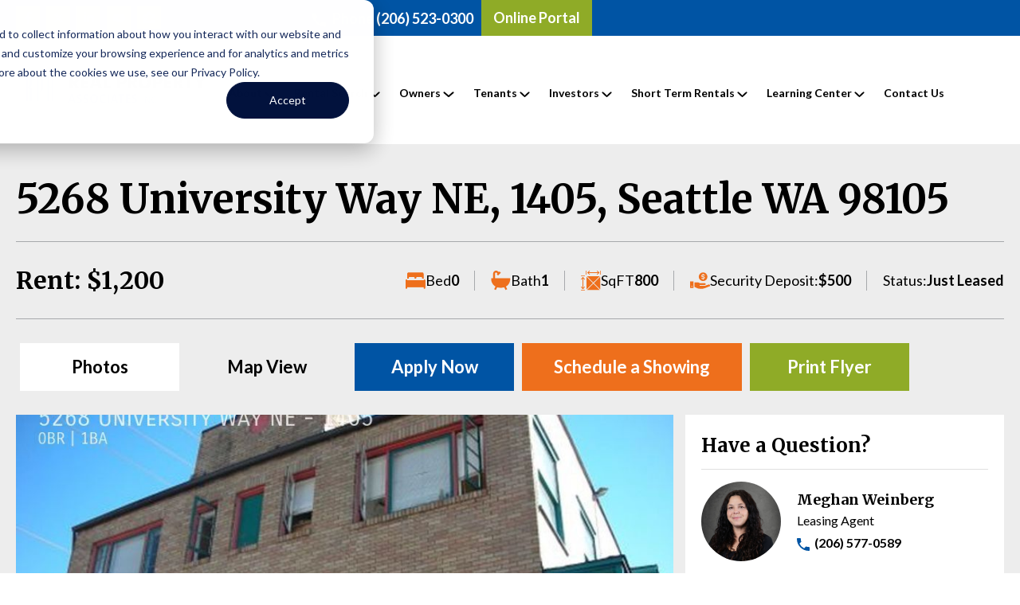

--- FILE ---
content_type: text/html;charset=utf-8
request_url: https://www.rentseattle.com/rental-search/property-detail/f0af32307d
body_size: 24127
content:
<!doctype html><html lang="en"><head>
    <meta charset="utf-8">
    <title>5268 University Way NE, 1405, Seattle, WA 98105</title>
    <link rel="shortcut icon" href="https://www.rentseattle.com/hubfs/RPA-Text-Favicon.ico">
    <meta name="description" content="5268 University Way NE - 1405, Seattle WA 98105 - Available rentals by Real Property Associates Inc.">
    
    
    
    
    
    
    
    
    
      
      
      

      <script>
        // Google Maps Services
        var map,map2,goo;

        function initMapAddress() {

          if (document.getElementById('rentrange-step1') || document.getElementById('rentrange-step1-global')) {
            initAddressRentRange();
          }

          if (document.getElementById('property-map') && typeof myMap === "function") {
            myMap();
          }

        }    
      </script>
    

    

    
    <meta name="viewport" content="width=device-width, initial-scale=1">

    
    <meta property="og:description" content="5268 University Way NE - 1405, Seattle WA 98105 - Available rentals by Real Property Associates Inc.">
    <meta property="og:title" content="5268 University Way NE, 1405, Seattle, WA 98105">
    <meta name="twitter:description" content="5268 University Way NE - 1405, Seattle WA 98105 - Available rentals by Real Property Associates Inc.">
    <meta name="twitter:title" content="5268 University Way NE, 1405, Seattle, WA 98105">

    

    
    <style>
a.cta_button{-moz-box-sizing:content-box !important;-webkit-box-sizing:content-box !important;box-sizing:content-box !important;vertical-align:middle}.hs-breadcrumb-menu{list-style-type:none;margin:0px 0px 0px 0px;padding:0px 0px 0px 0px}.hs-breadcrumb-menu-item{float:left;padding:10px 0px 10px 10px}.hs-breadcrumb-menu-divider:before{content:'›';padding-left:10px}.hs-featured-image-link{border:0}.hs-featured-image{float:right;margin:0 0 20px 20px;max-width:50%}@media (max-width: 568px){.hs-featured-image{float:none;margin:0;width:100%;max-width:100%}}.hs-screen-reader-text{clip:rect(1px, 1px, 1px, 1px);height:1px;overflow:hidden;position:absolute !important;width:1px}
</style>

<link rel="stylesheet" href="https://www.rentseattle.com/hubfs/hub_generated/template_assets/1/156637280677/1769205871296/template_main.min.css">
<link rel="stylesheet" href="https://www.rentseattle.com/hubfs/hub_generated/template_assets/1/156637040498/1769205870591/template_theme-overrides.min.css">
<link rel="stylesheet" href="https://www.rentseattle.com/hubfs/hub_generated/template_assets/1/156637049447/1769205865662/template_custom_style.min.css">
<link rel="stylesheet" href="https://www.rentseattle.com/hubfs/hub_generated/template_assets/1/156637280659/1769205872462/template_Custom_Stylev2.min.css">
<link rel="stylesheet" href="https://www.rentseattle.com/hubfs/hub_generated/template_assets/1/156637280676/1769205867362/template_property.min.css">
<link rel="stylesheet" href="https://www.rentseattle.com/hubfs/hub_generated/module_assets/1/156637038709/1768537694794/module_Header.min.css">

<style>
.hamburger_menu:before {  background-image: url(https://www.mhnproperties.com/hubfs/logo%20white.png); } 
  
.hamburger_menu li.hs-item-has-children > a:before{  background-image: url(https://www.mhnproperties.com/hubfs/Imported%20images/Path%209877.svg);   }
.header_top  .header_contact_top  a{ color:#FFFFFF; }
  .header_section span.phon_icone svg path { fill:; }


  
  .sticky .header_section .header_bottom{ background:#FFFFFF; }
  .sticky  .header_nav_part ul li>a:after,.inner_header .header_nav_part ul li>a:after{     background: #8fab27;  }
  .header_section .header_login_btn>a{background:;}
  .drope_down_row ul{background:;}
  .drope_down_row ul:before{border-bottom-color:;}
  
</style>


<style>
  
  
    #hs_cos_wrapper_module_168139471903011 .header_section .footer_socil_media ul li a.color1 {}

#hs_cos_wrapper_module_168139471903011 .header_section .footer_socil_media ul li a.color1 svg path {}

#hs_cos_wrapper_module_168139471903011 .header_section .footer_socil_media ul li a.color2 {}

#hs_cos_wrapper_module_168139471903011 .header_section .footer_socil_media ul li a.color2 svg path {}

#hs_cos_wrapper_module_168139471903011 .header_section .footer_socil_media ul li a.color3 {}

#hs_cos_wrapper_module_168139471903011 .header_section .footer_socil_media ul li a.color3 svg path {}

#hs_cos_wrapper_module_168139471903011 .header_section .footer_socil_media ul li a.color4 {}

#hs_cos_wrapper_module_168139471903011 .header_section .footer_socil_media ul li a.color4 svg path {}

 </style>

<link rel="stylesheet" href="https://www.rentseattle.com/hubfs/hub_generated/template_assets/1/156637280674/1769205867587/template_slick.min.css">
<link rel="stylesheet" href="https://www.rentseattle.com/hubfs/hub_generated/module_assets/1/156637049394/1762322534940/module_Property_Listing_Details.min.css">
<link rel="stylesheet" href="https://cdnjs.cloudflare.com/ajax/libs/fancybox/3.5.7/jquery.fancybox.min.css">
<link rel="stylesheet" href="https://www.rentseattle.com/hubfs/hub_generated/module_assets/1/156637038879/1744361664819/module_Similar_Listings.min.css">
<link rel="stylesheet" href="https://www.rentseattle.com/hubfs/hub_generated/module_assets/1/156635424325/1768538076032/module_Footer.min.css">

<style>
  #hs_cos_wrapper_module_168127593332711 .foote_menu_link ul li a:after { background-image:url(); }

#hs_cos_wrapper_module_168127593332711 .foote_menu_link ul li a:hover:after { background-image:url(); }

</style>

<style>
  @font-face {
    font-family: "Roboto";
    font-weight: 400;
    font-style: normal;
    font-display: swap;
    src: url("/_hcms/googlefonts/Roboto/regular.woff2") format("woff2"), url("/_hcms/googlefonts/Roboto/regular.woff") format("woff");
  }
  @font-face {
    font-family: "Roboto";
    font-weight: 700;
    font-style: normal;
    font-display: swap;
    src: url("/_hcms/googlefonts/Roboto/700.woff2") format("woff2"), url("/_hcms/googlefonts/Roboto/700.woff") format("woff");
  }
  @font-face {
    font-family: "Lato";
    font-weight: 400;
    font-style: normal;
    font-display: swap;
    src: url("/_hcms/googlefonts/Lato/regular.woff2") format("woff2"), url("/_hcms/googlefonts/Lato/regular.woff") format("woff");
  }
  @font-face {
    font-family: "Lato";
    font-weight: 700;
    font-style: normal;
    font-display: swap;
    src: url("/_hcms/googlefonts/Lato/700.woff2") format("woff2"), url("/_hcms/googlefonts/Lato/700.woff") format("woff");
  }
  @font-face {
    font-family: "Merriweather";
    font-weight: 400;
    font-style: normal;
    font-display: swap;
    src: url("/_hcms/googlefonts/Merriweather/regular.woff2") format("woff2"), url("/_hcms/googlefonts/Merriweather/regular.woff") format("woff");
  }
  @font-face {
    font-family: "Merriweather";
    font-weight: 700;
    font-style: normal;
    font-display: swap;
    src: url("/_hcms/googlefonts/Merriweather/700.woff2") format("woff2"), url("/_hcms/googlefonts/Merriweather/700.woff") format("woff");
  }
  @font-face {
    font-family: "Merriweather";
    font-weight: 700;
    font-style: normal;
    font-display: swap;
    src: url("/_hcms/googlefonts/Merriweather/700.woff2") format("woff2"), url("/_hcms/googlefonts/Merriweather/700.woff") format("woff");
  }
</style>

<!-- Editor Styles -->
<style id="hs_editor_style" type="text/css">
.dnd_area-row-0-force-full-width-section > .row-fluid {
  max-width: none !important;
}
.dnd_area-row-1-force-full-width-section > .row-fluid {
  max-width: none !important;
}
/* HubSpot Styles (default) */
.dnd_area-row-0-padding {
  padding-top: 180px !important;
  padding-bottom: 0px !important;
  padding-left: 0px !important;
  padding-right: 0px !important;
}
.dnd_area-row-1-padding {
  padding-top: 0px !important;
  padding-bottom: 0px !important;
  padding-left: 0px !important;
  padding-right: 0px !important;
}
</style>
    <script src="https://www.rentseattle.com/hubfs/hub_generated/template_assets/1/156637049450/1769205867309/template_google_fra_map.min.js"></script>

    
<!--  Added by GoogleTagManager integration -->
<script>
var _hsp = window._hsp = window._hsp || [];
window.dataLayer = window.dataLayer || [];
function gtag(){dataLayer.push(arguments);}

var useGoogleConsentModeV2 = true;
var waitForUpdateMillis = 1000;



var hsLoadGtm = function loadGtm() {
    if(window._hsGtmLoadOnce) {
      return;
    }

    if (useGoogleConsentModeV2) {

      gtag('set','developer_id.dZTQ1Zm',true);

      gtag('consent', 'default', {
      'ad_storage': 'denied',
      'analytics_storage': 'denied',
      'ad_user_data': 'denied',
      'ad_personalization': 'denied',
      'wait_for_update': waitForUpdateMillis
      });

      _hsp.push(['useGoogleConsentModeV2'])
    }

    (function(w,d,s,l,i){w[l]=w[l]||[];w[l].push({'gtm.start':
    new Date().getTime(),event:'gtm.js'});var f=d.getElementsByTagName(s)[0],
    j=d.createElement(s),dl=l!='dataLayer'?'&l='+l:'';j.async=true;j.src=
    'https://www.googletagmanager.com/gtm.js?id='+i+dl;f.parentNode.insertBefore(j,f);
    })(window,document,'script','dataLayer','GTM-W8ZRXVW');

    window._hsGtmLoadOnce = true;
};

_hsp.push(['addPrivacyConsentListener', function(consent){
  if(consent.allowed || (consent.categories && consent.categories.analytics)){
    hsLoadGtm();
  }
}]);

</script>

<!-- /Added by GoogleTagManager integration -->

    <link rel="canonical" href="https://www.rentseattle.com/rental-search/property-detail/f0af32307d">

<!--Snippet # 1: Local Business Schema - Sitewide -->
<script type="application/ld+json">
{
    "@context": "https://schema.org",
    "@graph": [{

        "@type": "LocalBusiness",
        "@id": "100178776099",
        "name": "Real Property Associates",
        "description": "Welcome to Real Property Associates Puget Sound’s Property Management Leader Since 1991 When managing a rental property, even small errors can make the difference between making money and losing it. We remove the burden of property management. Our rental strategy, market knowledge, varied resources, and effective communication set our services apart.
Our goal is to create and maintain the financial success of your investment while freeing you from day-to-day management tasks that cost you time and money. Since 1991, we have been the leader in residential and commercial property management in and around Seattle, Bellevue, and Everett.",
        "telephone": "206.523.0300",
        "url": "https://www.rentseattle.com/",
        "logo": "https://www.rentseattle.com/hubfs/Homepage/RPA-Site-Header-Logo.svg",
        "hasMap": "https://maps.app.goo.gl/N7vdsA691PVDHcJe6",
        "currenciesAccepted": "USD",
        "paymentAccepted": "Visa, MC, PayPal, Amex",
        "priceRange": "$$",
        "openingHours": "Mo 0900-1700 Tu 0900-1700 We 0900-1700 Th 0900-1700 Fr 0900-1700",
        "alternateName": "real property management, rental property management, property management companies, property management seattle, property management seattle washington, real property management seattle, seattle property management, real estate management, professional property management, seattle washington property management, residential property management, home rental companies",
        "address": {
            "@type": "PostalAddress",
            "postalCode": "98115",
            "addressRegion": "Washington",
            "addressCountry": "United States",
            "streetAddress": "7500 Roosevelt Way NE",
            "addressLocality": "Seattle"

        },
        "contactPoint": {
            "@type": "ContactPoint",
            "contactType": "Customer Service",
            "telephone": "+2065230300",
            "areaServed": ["US", "WA"]
        },
        "geo": {
            "@type": "GeoCoordinates",
            "name": "Real Property Associates",
            "postalCode": "98115",
            "latitude": "47.68327850000001",
            "longitude": "-122.3170829",
            "description": "Our office location can be found here."
        },
        "areaServed": [{
            "@type": "City",
            "name": "Seattle",
            "@id": "https://en.wikipedia.org/wiki/Seattle",
            "slogan": "Seattle Property Management",
            "url": "https://www.rentseattle.com/areas/property-management-seattle"
        }, {
            "@type": "City",
            "name": "Bellevue",
            "@id": "https://en.wikipedia.org/wiki/Bellevue,_Washington",
            "slogan": "Bellevue Property Management",
            "url": "https://www.rentseattle.com/areas/property-management-bellevue"
        }, {
            "@type": "City",
            "name": "Everett",
            "@id": "https://en.wikipedia.org/wiki/Everett,_Washington",
            "slogan": "Everett Property Management",
            "url": "https://www.rentseattle.com/areas/property-management-everett"
        }, {
            "@type": "City",
            "name": "Edmonds",
            "@id": "https://en.wikipedia.org/wiki/Edmonds,_Washington",
            "slogan": "Edmonds Property Management",
            "url": "https://www.rentseattle.com/areas/property-management-edmonds"
        }, {
            "@type": "City",
            "name": "Tacoma",
            "@id": "https://en.wikipedia.org/wiki/Tacoma,_Washington",
            "slogan": "Tacoma Property Management",
            "url": "https://www.rentseattle.com/areas/property-management-tacoma"
        }, {
            "@type": "AdministrativeArea",
            "name": "King County",
            "@id": "https://en.wikipedia.org/wiki/King_County,_Washington",
            "slogan": "King County Property Management",
            "url": "https://www.rentseattle.com/ownerservices/servicearea"
        }, {
            "@type": "AdministrativeArea",
            "name": "Snohomish County",
            "@id": "https://en.wikipedia.org/wiki/Snohomish_County,_Washington",
            "slogan": "Snohomish County Property Management",
            "url": "https://www.rentseattle.com/ownerservices/servicearea"
        }],
            "mainEntityOfPage": "100178776099",
            "sameAs": [
                "https://www.facebook.com/RealPropertyAssociates/",
                "https://twitter.com/rentseattle",          
                "https://www.linkedin.com/company/real-property-associates",
                "https://www.pinterest.com/Seattlerental/",
                "https://www.youtube.com/channel/UCmOnLRK3CiVhRhaiAeo3New",
                "https://www.zillow.com/profile/Jay/"
            ],
            "knowsAbout": [
                "Lease Application",
                "Maintenance Request",
                "Marketing",
                "Owner Maintenance",
                "Notice to Vacate",
                "Tenant Services",
                "Owner Services",
                "Brokerage Services"
            ],
            "hasOfferCatalog": {
                "@type": "OfferCatalog",
                "name": " Seattle Property Management",
                "@id": "https://www.rentseattle.com/areas/property-management-seattle",
                "url": "https://www.rentseattle.com/areas/property-management-seattle",

                "itemListElement": [{

                        "@type": "Offer",
                        "itemOffered": [{
                            "@type": "Service",
                            "name": "Marketing",
                            "@id": "https://www.rentseattle.com/areas/property-management-seattle",
                            "url": "https://www.rentseattle.com/areas/property-management-seattle",
                            "description": "Seattle is a competitive rental market. To find the right residents and generate a rental payment every month, you have to be smart about marketing your property to the rental population. If you're a new landlord or you aren't having success with a property you've had for a while, take a look at your marketing strategy. Before you can find quality renters and generate a profit, you have to know what your property has to offer, how that matches what renters want, and where to look for the best quality residents! Aggressive and knowledgeable marketing skills are just one of the reasons why seeking the best property management Seattle has to offer is going to yield results for your portfolio!
"
                        }, {
                            "@type": "Service",
                            "name": "Maintenance",
                            "@id": "https://www.rentseattle.com/areas/property-management-seattle",
                            "url": "https://www.rentseattle.com/areas/property-management-seattle",
                            "description": "Property maintenance is much more than merely fixing things that break when your residents let you know about a problem! The excellent property management Seattle has to offer will always suggest regular inspections and preventative maintenance before something has become a full-blown problem. Long term, this saves you money as the investor!

"
                        }, {
                            "@type": "Service",
                            "name": "Marketing",
                            "@id": "https://www.rentseattle.com/ownerservices/marketing",
                            "url": "https://www.rentseattle.com/ownerservices/marketing",
                            "description": "Our comprehensive marketing strategy helps ensure that your property gets leased as quickly and efficiently as possible! We place your ad on the following websites, at no additional cost:"
                        }, {
                            "@type": "Service",
                            "name": "Owner Maintenance",
                            "@id": "https://www.rentseattle.com/home/maintenance",
                            "url": "https://www.rentseattle.com/home/maintenance",
                            "description": "Maintenance Once Real Property Associates takes over management of your investment, we will coordinate maintenance and repairs. RPA Maintenance offers competitive pricing for our maintenance services. These services include: Landscaping - $45.00 Cleaning - $45.00 Maintenance - $75.00 Skilled Labor (such as angle stops, shower valves, carpentry, woodwork, etc.) - $95.00 Plumbing- $95.00 All jobs are billed an hour minimum plus half an hour increments after the first hour.  As of September 1, 2022, all maintenance will include a 10% trip fee. "
                        }, {
                            "@type": "Service",
                            "name": "Property Management",
                            "@id": "https://www.rentseattle.com/areas/property-management-seattle",
                            "url": "https://www.rentseattle.com/areas/property-management-seattle",
                            "description": "Seattle has plenty of restrictions and regulations for landlords to follow these days. Rental property owners must also follow state and federal regulations for screening potential renters, responding to reasonable accommodation, and providing a safe place to live. 

 

It can be challenging to keep up with the changing legal landscape when it seems like some new restriction is handed out every year! However, an expert Seattle property manager helps your properties by coordinating the day-to-day management that keeps your properties operating comfortably within the law. It's just another reason why finding the best property management Seattle has to offer is so crucial!"
                        }, {
                            "@type": "Service",
                            "name": "Financial Services",
                            "@id": "https://www.rentseattle.com/areas/property-management-seattle",
                            "url": "https://www.rentseattle.com/areas/property-management-seattle",
                            "description": "How do you know if your property is making money? Have you paid all of your rental property bills this month? Are you on track to meet your long-term financial goals? These key questions are still a part of your rental property management!

When you work with the best property management Seattle can provide, your property management expert tracks your income and expenses and makes sure you see regular financial reports. You should never have to wonder about the status of your financial goals!"
                        }]
                    }

                ]

            }
        }]
    }]
}
</script>

<meta property="og:url" content="https://www.rentseattle.com/rental-search/property-detail/f0af32307d">
<meta name="twitter:card" content="summary">
<meta http-equiv="content-language" content="en">






  <meta name="generator" content="HubSpot"></head>
  <body>
<!--  Added by GoogleTagManager integration -->
<noscript><iframe src="https://www.googletagmanager.com/ns.html?id=GTM-W8ZRXVW" height="0" width="0" style="display:none;visibility:hidden"></iframe></noscript>

<!-- /Added by GoogleTagManager integration -->

    <div class="body-wrapper   hs-content-id-160243327841 hs-site-page page ">
      
        <div data-global-resource-path="Property_Management_Pro/templates/partials/header.html"><div id="hs_cos_wrapper_module_168139471903011" class="hs_cos_wrapper hs_cos_wrapper_widget hs_cos_wrapper_type_module" style="" data-hs-cos-general-type="widget" data-hs-cos-type="module"><div class="header_section  ">
   <div class="header_top" style="background-color:#0054A4">
      <div class="container">
         <div class="header_top_row">
            <div class="header_top_left">
               <div class="header_socil_icone footer_socil_media">
                  <ul>
                     
                     <li>
                       
                       
                       <a class="color1" href="https://www.facebook.com/RealPropertyAssociates/" target="_blank" rel="noopener">
                         
                         
                         <span id="hs_cos_wrapper_module_168139471903011_" class="hs_cos_wrapper hs_cos_wrapper_widget hs_cos_wrapper_type_icon" style="" data-hs-cos-general-type="widget" data-hs-cos-type="icon"><svg version="1.0" xmlns="http://www.w3.org/2000/svg" viewbox="0 0 320 512" aria-hidden="true"><g id="Facebook F1_layer"><path d="M279.14 288l14.22-92.66h-88.91v-60.13c0-25.35 12.42-50.06 52.24-50.06h40.42V6.26S260.43 0 225.36 0c-73.22 0-121.08 44.38-121.08 124.72v70.62H22.89V288h81.39v224h100.17V288z" /></g></svg></span>
                         
                         
                        </a>
                     </li>
                     
                     <li>
                       
                       
                       <a class="color2" href="https://twitter.com/rentseattle" target="_blank" rel="noopener">
                         
                         
                         <span class="twitter_new">
                         <svg xmlns="http://www.w3.org/2000/svg" viewbox="0 0 24 24" fill="currentColor"><path d="M17.6874 3.0625L12.6907 8.77425L8.37045 3.0625H2.11328L9.58961 12.8387L2.50378 20.9375H5.53795L11.0068 14.6886L15.7863 20.9375H21.8885L14.095 10.6342L20.7198 3.0625H17.6874ZM16.6232 19.1225L5.65436 4.78217H7.45745L18.3034 19.1225H16.6232Z" /></svg>
                         </span>
                         
                         
                         
                        </a>
                     </li>
                     
                     <li>
                       
                       
                       <a class="color3" href="https://www.linkedin.com/company/real-property-associates/" target="_blank" rel="noopener">
                         
                         
                         <span id="hs_cos_wrapper_module_168139471903011_" class="hs_cos_wrapper hs_cos_wrapper_widget hs_cos_wrapper_type_icon" style="" data-hs-cos-general-type="widget" data-hs-cos-type="icon"><svg version="1.0" xmlns="http://www.w3.org/2000/svg" viewbox="0 0 448 512" aria-hidden="true"><g id="LinkedIn In2_layer"><path d="M100.28 448H7.4V148.9h92.88zM53.79 108.1C24.09 108.1 0 83.5 0 53.8a53.79 53.79 0 0 1 107.58 0c0 29.7-24.1 54.3-53.79 54.3zM447.9 448h-92.68V302.4c0-34.7-.7-79.2-48.29-79.2-48.29 0-55.69 37.7-55.69 76.7V448h-92.78V148.9h89.08v40.8h1.3c12.4-23.5 42.69-48.3 87.88-48.3 94 0 111.28 61.9 111.28 142.3V448z" /></g></svg></span>
                         
                         
                        </a>
                     </li>
                     
                     <li>
                       
                       
                       <a class="color4" href="https://www.youtube.com/channel/UCmOnLRK3CiVhRhaiAeo3New" target="_blank" rel="noopener">
                         
                         
                         <span id="hs_cos_wrapper_module_168139471903011_" class="hs_cos_wrapper hs_cos_wrapper_widget hs_cos_wrapper_type_icon" style="" data-hs-cos-general-type="widget" data-hs-cos-type="icon"><svg version="1.0" xmlns="http://www.w3.org/2000/svg" viewbox="0 0 576 512" aria-hidden="true"><g id="YouTube3_layer"><path d="M549.655 124.083c-6.281-23.65-24.787-42.276-48.284-48.597C458.781 64 288 64 288 64S117.22 64 74.629 75.486c-23.497 6.322-42.003 24.947-48.284 48.597-11.412 42.867-11.412 132.305-11.412 132.305s0 89.438 11.412 132.305c6.281 23.65 24.787 41.5 48.284 47.821C117.22 448 288 448 288 448s170.78 0 213.371-11.486c23.497-6.321 42.003-24.171 48.284-47.821 11.412-42.867 11.412-132.305 11.412-132.305s0-89.438-11.412-132.305zm-317.51 213.508V175.185l142.739 81.205-142.739 81.201z" /></g></svg></span>
                         
                         
                        </a>
                     </li>
                     
                    <li>
                      
                      
                      <a href="https://www.zillow.com/profile/Jay/" target="_blank" rel="noopener">
                        
                        
                        
                        
                        
                        
                        <img src="https://www.rentseattle.com/hubfs/icon%202.svg" alt="icon 2" loading="lazy" width="137" height="150" style="max-width: 100%; height: auto;">
                        
                      </a>
                    </li>
                  </ul>
               </div>
            </div>
            <div class="header_top_right">
               <div class="header_contact_top">
                  <a href="tel:Phone%20<span%20class='call_number'>(206)%20523-0300</span>">
                     <span class="phon_icone">
                        <svg xmlns="http://www.w3.org/2000/svg" width="21.442" height="21.442" viewbox="0 0 21.442 21.442">
                           <path id="Icon_ionic-md-call" data-name="Icon ionic-md-call" d="M24.751,19.391a13.981,13.981,0,0,1-4.229-.655,1.114,1.114,0,0,0-1.191.3l-2.621,2.62a17.914,17.914,0,0,1-7.862-7.862l2.621-2.62a1.241,1.241,0,0,0,.3-1.191,12.955,12.955,0,0,1-.715-4.289A1.2,1.2,0,0,0,9.861,4.5H5.691A1.2,1.2,0,0,0,4.5,5.691,20.234,20.234,0,0,0,24.751,25.942a1.2,1.2,0,0,0,1.191-1.191V20.582A1.2,1.2,0,0,0,24.751,19.391Z" transform="translate(-4.5 -4.5)" fill="#5fd4f7"></path>
                        </svg>
                     </span>
                    Phone <span class="call_number">(206) 523-0300</span> 
                  </a>
               </div>
              
               <div class="header_login_btn">
                 
                 
                 <a href="/online-portal">
                  <span>Online Portal</span>
                  <span class="down_arrow">
                    <svg xmlns="http://www.w3.org/2000/svg" width="16.243" height="9.621" viewbox="0 0 16.243 9.621">
                      <path id="Path_9877" data-name="Path 9877" d="M20.5,11.5l-6,6-6-6" transform="translate(-6.379 -9.379)" fill="none" stroke="#fff" stroke-linecap="round" stroke-linejoin="round" stroke-width="3" />
                    </svg>
                  </span>
                   <span class="log_mobile_btn">
                     <svg xmlns="http://www.w3.org/2000/svg" width="28" height="28" viewbox="0 0 28 28">
                       <g id="Group_16343" data-name="Group 16343" transform="translate(-89 -76)">
                         <circle id="Ellipse_1143" data-name="Ellipse 1143" cx="14" cy="14" r="14" transform="translate(89 76)" fill="#fff" opacity="0.2" />
                         <path id="Path_742" data-name="Path 742" d="M12.895,16.895a1,1,0,0,1-.707-.293L7.793,12.207a1,1,0,0,1,1.414-1.414l3.687,3.687,3.687-3.687A1,1,0,0,1,18,12.207L13.6,16.6A1,1,0,0,1,12.895,16.895Z" transform="translate(90.105 77.303)" fill="#fff" />
                       </g>
                     </svg>
                   </span>
                  </a>
                 <div class="drope_down_row">
                   <ul>

                     

                     <li>
                       <div class="drope_down_inner_row">
                         <div class="drope_down_icon">
                           
                           
                           
                           
                           
                           
                           <img src="https://www.rentseattle.com/hubfs/Group%2012685.svg" alt="Group 12685" loading="lazy" width="20" height="19" style="max-width: 100%; height: auto;">
                           
                         </div>
                         <div class="drope_down_content">
                          Owner Login 
                       </div>
                       </div>
                       
                       
                       <a class="cover_link" href="https://rpa.appfolio.com/oportal/users/log_in" target="_blank" rel="noopener">
                         Owner Login 
                       </a>
                     </li>
                     

                     <li>
                       <div class="drope_down_inner_row">
                         <div class="drope_down_icon">
                           
                           
                           
                           
                           
                           
                           <img src="https://www.rentseattle.com/hubfs/Group%2012701%20(3).svg" alt="Group 12701 (3)" loading="" width="22" height="20" style="max-width: 100%; height: auto;">
                           
                         </div>
                         <div class="drope_down_content">
                          Tenant Login
                       </div>
                       </div>
                       
                       
                       <a class="cover_link" href="https://rpa.appfolio.com/connect/users/sign_in" target="_blank" rel="noopener">
                         Tenant Login
                       </a>
                     </li>
                     

                     <li>
                       <div class="drope_down_inner_row">
                         <div class="drope_down_icon">
                           
                           
                           
                           
                           
                           
                           <img src="https://www.rentseattle.com/hubfs/Group%2012700%20(1).svg" alt="Group 12700 (1)" loading="" width="22" height="21" style="max-width: 100%; height: auto;">
                           
                         </div>
                         <div class="drope_down_content">
                          Association Login
                       </div>
                       </div>
                       
                       
                       <a class="cover_link" href="https://rpa.appfolio.com/connect/users/sign_in" target="_blank" rel="noopener">
                         Association Login
                       </a>
                     </li>
                     

                   </ul>
                 </div>
               </div>
              
              
            </div>
         </div>
      </div>
   </div>
   <div class="header_bottom">
      <div class="container">
         <div class="header_row">
            <div class="header_left">
               <div class="header_logo">
                  <span class="header_logo_top">
                  
                  <span id="hs_cos_wrapper_module_168139471903011_" class="hs_cos_wrapper hs_cos_wrapper_widget hs_cos_wrapper_type_logo" style="" data-hs-cos-general-type="widget" data-hs-cos-type="logo"><a href="//rentseattle.com" id="hs-link-module_168139471903011_" style="border-width:0px;border:0px;"><img src="https://www.rentseattle.com/hubfs/RPA-Site-Header-Logo%20(1).svg" class="hs-image-widget " height="89" style="height: auto;width:314px;border-width:0px;border:0px;" width="314" alt="RPA-Site-Header-Logo (1)" title="RPA-Site-Header-Logo (1)" loading=""></a></span>
                  </span>
                  <span class="header_logo_bottom">
                  
                  <span id="hs_cos_wrapper_module_168139471903011_" class="hs_cos_wrapper hs_cos_wrapper_widget hs_cos_wrapper_type_logo" style="" data-hs-cos-general-type="widget" data-hs-cos-type="logo"><a href="//rentseattle.com" id="hs-link-module_168139471903011_" style="border-width:0px;border:0px;"><img src="https://www.rentseattle.com/hubfs/RPA-Site-Header-Logo%20(1).svg" class="hs-image-widget " height="89" style="height: auto;width:314px;border-width:0px;border:0px;" width="314" alt="RPA-Site-Header-Logo (1)" title="RPA-Site-Header-Logo (1)" loading=""></a></span>
                  </span>
                 <span class="header_logo_white">
                 
                    <span id="hs_cos_wrapper_module_168139471903011_" class="hs_cos_wrapper hs_cos_wrapper_widget hs_cos_wrapper_type_logo" style="" data-hs-cos-general-type="widget" data-hs-cos-type="logo"><a href="//rentseattle.com" id="hs-link-module_168139471903011_" style="border-width:0px;border:0px;"><img src="https://www.rentseattle.com/hubfs/logo%20(2).svg" class="hs-image-widget " height="90" style="height: auto;width:315px;border-width:0px;border:0px;" width="315" alt="logo (2)" title="logo (2)" loading=""></a></span>
                 </span>
               </div>
              
            </div>
           
           
      
           <div class="simple_mobile_bar">
             <span>
               <svg xmlns="http://www.w3.org/2000/svg" width="25.064" height="20.051" viewbox="0 0 25.064 20.051">
                 <g id="Group_10980" data-name="Group 10980" transform="translate(-8.2 -13)">
                   <path id="Path_9811" data-name="Path 9811" d="M8.2,13H33.264v3.324H8.2Zm0,8.337H33.264v3.377H8.2Zm0,8.39H33.264v3.324H8.2Z" transform="translate(0 0)" fill="#013D5D"></path>
                 </g>
               </svg>
             </span>
           </div>
            
           
           
           

           
            <div class="header_right">
              <a class="mobil_trigger">
                
              </a>
              <div class="header_nav_part">
                  <ul>
                     
                     <li class="list_item_one  submenu_list ">
                        
                        
                        <a href="">
                        About
                        <span class="arrow">
                           <svg xmlns="http://www.w3.org/2000/svg" width="13.211" height="7.605" viewbox="0 0 13.211 7.605">
                              <path id="Path_1088" data-name="Path 1088" d="M18.882,11.5l-5.191,5.191L8.5,11.5" transform="translate(-7.086 -10.086)" fill="none" stroke="#fff" stroke-linecap="round" stroke-linejoin="round" stroke-width="2" />
                           </svg>
                        </span>
                        </a>
                       
                          
                            <span class="arrow_menu_mobile">
                              <svg xmlns="http://www.w3.org/2000/svg" width="28" height="28" viewbox="0 0 28 28">
                                <g id="Group_16343" data-name="Group 16343" transform="translate(-89 -76)">
                                  <circle id="Ellipse_1143" data-name="Ellipse 1143" cx="14" cy="14" r="14" transform="translate(89 76)" opacity="0.1" />
                                  <path id="Path_742" data-name="Path 742" d="M12.895,16.895a1,1,0,0,1-.707-.293L7.793,12.207a1,1,0,0,1,1.414-1.414l3.687,3.687,3.687-3.687A1,1,0,0,1,18,12.207L13.6,16.6A1,1,0,0,1,12.895,16.895Z" transform="translate(90.105 77.303)" />
                                </g>
                              </svg>
                             </span> 
                         
                       
                       
                        
                        <div class="submenu_main  one_column " style="transform: translateX(0%);  max-width: 211px; min-width:211px;">
                           <div class="submenu_row">
                              
                              <div class="submenu_column">
                                
                                <div class="sub_menu_icon">
                                  
                                  
                                  
                                  
                                  
                                  
                                  <img src="https://www.rentseattle.com/hubfs/Group%2012699.svg" alt="RPA Icon" loading="lazy" width="24" height="24" style="max-width: 100%; height: auto;">
                                  
                                </div>
                                
                                
                                 <div class="sub_menu_content">
                                    About Rent Seattle 
                                 </div>
                                
                                
                                <a class="cover_link" href="https://www.rentseattle.com/about">
                                  About Rent Seattle 
                                </a>
                                
                              </div>
                              
                              <div class="submenu_column">
                                
                                <div class="sub_menu_icon">
                                  
                                  
                                  
                                  
                                  
                                  
                                  <img src="https://www.rentseattle.com/hubfs/Group%2012694.svg" alt="Group 12694" loading="lazy" width="21" height="17" style="max-width: 100%; height: auto;">
                                  
                                </div>
                                
                                
                                 <div class="sub_menu_content">
                                    Meet Our Team
                                 </div>
                                
                                
                                <a class="cover_link" href="https://www.rentseattle.com/about/staff">
                                  Meet Our Team
                                </a>
                                
                              </div>
                              
                              <div class="submenu_column">
                                
                                <div class="sub_menu_icon">
                                  
                                  
                                  
                                  
                                  
                                  
                                  <img src="https://www.rentseattle.com/hubfs/Group%2012695.svg" alt="Group 12695" loading="lazy" width="20" height="20" style="max-width: 100%; height: auto;">
                                  
                                </div>
                                
                                
                                 <div class="sub_menu_content">
                                    Realtor Referral
                                 </div>
                                
                                
                                <a class="cover_link" href="https://www.rentseattle.com/about/realtor-referral">
                                  Realtor Referral
                                </a>
                                
                              </div>
                              
                              <div class="submenu_column">
                                
                                <div class="sub_menu_icon">
                                  
                                  
                                  
                                  
                                  
                                  
                                  <img src="https://www.rentseattle.com/hubfs/Group%2012698.svg" alt="Group 12698" loading="lazy" width="20" height="19" style="max-width: 100%; height: auto;">
                                  
                                </div>
                                
                                
                                 <div class="sub_menu_content">
                                    Contact Us
                                 </div>
                                
                                
                                <a class="cover_link" href="https://www.rentseattle.com/about/contact">
                                  Contact Us
                                </a>
                                
                              </div>
                              
                              <div class="submenu_column">
                                
                                <div class="sub_menu_icon">
                                  
                                  
                                  
                                  
                                  
                                  
                                  <img src="https://www.rentseattle.com/hubfs/Group%2012697.svg" alt="Group 12697" loading="lazy" width="19" height="19" style="max-width: 100%; height: auto;">
                                  
                                </div>
                                
                                
                                 <div class="sub_menu_content">
                                    Vendors
                                 </div>
                                
                                
                                <a class="cover_link" href="https://www.rentseattle.com/about/vendors">
                                  Vendors
                                </a>
                                
                              </div>
                              
                              <div class="submenu_column">
                                
                                <div class="sub_menu_icon">
                                  
                                  
                                  
                                  
                                  
                                  
                                  <img src="https://www.rentseattle.com/hubfs/Group%2012696.svg" alt="Group 12696" loading="lazy" width="23" height="23" style="max-width: 100%; height: auto;">
                                  
                                </div>
                                
                                
                                 <div class="sub_menu_content">
                                    Testimonials
                                 </div>
                                
                                
                                <a class="cover_link" href="https://www.rentseattle.com/about/testimonials">
                                  Testimonials
                                </a>
                                
                              </div>
                              
                           </div>
                        </div>
                        
                     </li>
                     
                     <li class="list_item_one  submenu_list ">
                        
                        
                        <a href="">
                        Rental Search
                        <span class="arrow">
                           <svg xmlns="http://www.w3.org/2000/svg" width="13.211" height="7.605" viewbox="0 0 13.211 7.605">
                              <path id="Path_1088" data-name="Path 1088" d="M18.882,11.5l-5.191,5.191L8.5,11.5" transform="translate(-7.086 -10.086)" fill="none" stroke="#fff" stroke-linecap="round" stroke-linejoin="round" stroke-width="2" />
                           </svg>
                        </span>
                        </a>
                       
                          
                            <span class="arrow_menu_mobile">
                              <svg xmlns="http://www.w3.org/2000/svg" width="28" height="28" viewbox="0 0 28 28">
                                <g id="Group_16343" data-name="Group 16343" transform="translate(-89 -76)">
                                  <circle id="Ellipse_1143" data-name="Ellipse 1143" cx="14" cy="14" r="14" transform="translate(89 76)" opacity="0.1" />
                                  <path id="Path_742" data-name="Path 742" d="M12.895,16.895a1,1,0,0,1-.707-.293L7.793,12.207a1,1,0,0,1,1.414-1.414l3.687,3.687,3.687-3.687A1,1,0,0,1,18,12.207L13.6,16.6A1,1,0,0,1,12.895,16.895Z" transform="translate(90.105 77.303)" />
                                </g>
                              </svg>
                             </span> 
                         
                       
                       
                        
                        <div class="submenu_main  one_column " style="transform: translateX(0%);  max-width: 272px; min-width:272px;">
                           <div class="submenu_row">
                              
                              <div class="submenu_column">
                                
                                <div class="sub_menu_icon">
                                  
                                  
                                  
                                  
                                  
                                  
                                  <img src="https://www.rentseattle.com/hubfs/Group%2012700.svg" alt="Group 12700" loading="lazy" width="21" height="21" style="max-width: 100%; height: auto;">
                                  
                                </div>
                                
                                
                                 <div class="sub_menu_content">
                                    Residential Properties
                                 </div>
                                
                                
                                <a class="cover_link" href="/rental-search?type=1">
                                  Residential Properties
                                </a>
                                
                              </div>
                              
                              <div class="submenu_column">
                                
                                <div class="sub_menu_icon">
                                  
                                  
                                  
                                  
                                  
                                  
                                  <img src="https://www.rentseattle.com/hubfs/Group%2012701.svg" alt="Group 12701" loading="lazy" width="20" height="20" style="max-width: 100%; height: auto;">
                                  
                                </div>
                                
                                
                                 <div class="sub_menu_content">
                                    Commercial Properties
                                 </div>
                                
                                
                                <a class="cover_link" href="/rental-search?type=2">
                                  Commercial Properties
                                </a>
                                
                              </div>
                              
                              <div class="submenu_column">
                                
                                <div class="sub_menu_icon">
                                  
                                  
                                  
                                  
                                  
                                  
                                  <img src="https://www.rentseattle.com/hubfs/Group%2012702.svg" alt="Group 12702" loading="lazy" width="17" height="20" style="max-width: 100%; height: auto;">
                                  
                                </div>
                                
                                
                                 <div class="sub_menu_content">
                                    Recently Leased Properties
                                 </div>
                                
                                
                                <a class="cover_link" href="/rental-search?city=&amp;type=1&amp;beds=&amp;baths=&amp;pets=&amp;agent=&amp;video=&amp;status=8&amp;address=&amp;min_price=500&amp;max_price=9999">
                                  Recently Leased Properties
                                </a>
                                
                              </div>
                              
                           </div>
                        </div>
                        
                     </li>
                     
                     <li class="list_item_one  submenu_list ">
                        
                        
                        <a href="">
                        Owners
                        <span class="arrow">
                           <svg xmlns="http://www.w3.org/2000/svg" width="13.211" height="7.605" viewbox="0 0 13.211 7.605">
                              <path id="Path_1088" data-name="Path 1088" d="M18.882,11.5l-5.191,5.191L8.5,11.5" transform="translate(-7.086 -10.086)" fill="none" stroke="#fff" stroke-linecap="round" stroke-linejoin="round" stroke-width="2" />
                           </svg>
                        </span>
                        </a>
                       
                          
                            <span class="arrow_menu_mobile">
                              <svg xmlns="http://www.w3.org/2000/svg" width="28" height="28" viewbox="0 0 28 28">
                                <g id="Group_16343" data-name="Group 16343" transform="translate(-89 -76)">
                                  <circle id="Ellipse_1143" data-name="Ellipse 1143" cx="14" cy="14" r="14" transform="translate(89 76)" opacity="0.1" />
                                  <path id="Path_742" data-name="Path 742" d="M12.895,16.895a1,1,0,0,1-.707-.293L7.793,12.207a1,1,0,0,1,1.414-1.414l3.687,3.687,3.687-3.687A1,1,0,0,1,18,12.207L13.6,16.6A1,1,0,0,1,12.895,16.895Z" transform="translate(90.105 77.303)" />
                                </g>
                              </svg>
                             </span> 
                         
                       
                       
                        
                        <div class="submenu_main  two_column " style="transform: translateX(-20%);  max-width: 492px; min-width:492px;">
                           <div class="submenu_row">
                              
                              <div class="submenu_column">
                                
                                <div class="sub_menu_icon">
                                  
                                  
                                  
                                  
                                  
                                  
                                  <img src="https://www.rentseattle.com/hubfs/Group%2012701%20(1).svg" alt="Group 12701 (1)" loading="lazy" width="23" height="18" style="max-width: 100%; height: auto;">
                                  
                                </div>
                                
                                
                                 <div class="sub_menu_content">
                                    Portal
                                 </div>
                                
                                
                                <a class="cover_link" href="https://www.rentseattle.com/owners">
                                  Portal
                                </a>
                                
                              </div>
                              
                              <div class="submenu_column">
                                
                                <div class="sub_menu_icon">
                                  
                                  
                                  
                                  
                                  
                                  
                                  <img src="https://www.rentseattle.com/hubfs/Group%2012701%20(2).svg" alt="Group 12701 (2)" loading="lazy" width="24" height="20" style="max-width: 100%; height: auto;">
                                  
                                </div>
                                
                                
                                 <div class="sub_menu_content">
                                    Management Services
                                 </div>
                                
                                
                                <a class="cover_link" href="https://www.rentseattle.com/owners/services">
                                  Management Services
                                </a>
                                
                              </div>
                              
                              <div class="submenu_column">
                                
                                <div class="sub_menu_icon">
                                  
                                  
                                  
                                  
                                  
                                  
                                  <img src="https://www.rentseattle.com/hubfs/Group%2012703%20(1).svg" alt="Group 12703 (1)" loading="lazy" width="16" height="20" style="max-width: 100%; height: auto;">
                                  
                                </div>
                                
                                
                                 <div class="sub_menu_content">
                                    Free Management Quote
                                 </div>
                                
                                
                                <a class="cover_link" href="https://www.rentseattle.com/owners/free-management-quote">
                                  Free Management Quote
                                </a>
                                
                              </div>
                              
                              <div class="submenu_column">
                                
                                <div class="sub_menu_icon">
                                  
                                  
                                  
                                  
                                  
                                  
                                  <img src="https://www.rentseattle.com/hubfs/Group%2012704%20(1).svg" alt="Group 12704 (1)" loading="lazy" width="20" height="20" style="max-width: 100%; height: auto;">
                                  
                                </div>
                                
                                
                                 <div class="sub_menu_content">
                                    Areas We Serve
                                 </div>
                                
                                
                                <a class="cover_link" href="https://www.rentseattle.com/owners/areas-we-serve">
                                  Areas We Serve
                                </a>
                                
                              </div>
                              
                              <div class="submenu_column">
                                
                                <div class="sub_menu_icon">
                                  
                                  
                                  
                                  
                                  
                                  
                                  <img src="https://www.rentseattle.com/hubfs/Group%2012702%20(1).svg" alt="Group 12702 (1)" loading="lazy" width="23" height="19" style="max-width: 100%; height: auto;">
                                  
                                </div>
                                
                                
                                 <div class="sub_menu_content">
                                    FAQs
                                 </div>
                                
                                
                                <a class="cover_link" href="https://www.rentseattle.com/owners/faqs">
                                  FAQs
                                </a>
                                
                              </div>
                              
                              <div class="submenu_column">
                                
                                <div class="sub_menu_icon">
                                  
                                  
                                  
                                  
                                  
                                  
                                  <img src="https://www.rentseattle.com/hubfs/Group%2012699.svg" alt="Group 12699" loading="lazy" width="24" height="24" style="max-width: 100%; height: auto;">
                                  
                                </div>
                                
                                
                                 <div class="sub_menu_content">
                                    Why Hire RPA
                                 </div>
                                
                                
                                <a class="cover_link" href="https://www.rentseattle.com/owners/why-choose-us">
                                  Why Hire RPA
                                </a>
                                
                              </div>
                              
                              <div class="submenu_column">
                                
                                <div class="sub_menu_icon">
                                  
                                  
                                  
                                  
                                  
                                  
                                  <img src="https://www.rentseattle.com/hubfs/New%20Website%202024/Owner%20Services/FRA-Icon.svg" alt="FRA-Icon" loading="lazy" width="31" height="29" style="max-width: 100%; height: auto;">
                                  
                                </div>
                                
                                
                                 <div class="sub_menu_content">
                                    Free Rental Analysis
                                 </div>
                                
                                
                                <a class="cover_link" href="https://www.rentseattle.com/resources/get-your-free-rental-analysis">
                                  Free Rental Analysis
                                </a>
                                
                              </div>
                              
                              <div class="submenu_column">
                                
                                <div class="sub_menu_icon">
                                  
                                  
                                  
                                  
                                  
                                  
                                  <img src="https://www.rentseattle.com/hubfs/New%20Website%202024/Owner%20Services/icon-owner-resources.svg" alt="icon-owner-resources" loading="lazy" width="63" height="64" style="max-width: 100%; height: auto;">
                                  
                                </div>
                                
                                
                                 <div class="sub_menu_content">
                                    Owner Resources
                                 </div>
                                
                                
                                <a class="cover_link" href="https://www.rentseattle.com/resources#owner-resources">
                                  Owner Resources
                                </a>
                                
                              </div>
                              
                           </div>
                        </div>
                        
                     </li>
                     
                     <li class="list_item_one  submenu_list ">
                        
                        
                        <a href="">
                        Tenants
                        <span class="arrow">
                           <svg xmlns="http://www.w3.org/2000/svg" width="13.211" height="7.605" viewbox="0 0 13.211 7.605">
                              <path id="Path_1088" data-name="Path 1088" d="M18.882,11.5l-5.191,5.191L8.5,11.5" transform="translate(-7.086 -10.086)" fill="none" stroke="#fff" stroke-linecap="round" stroke-linejoin="round" stroke-width="2" />
                           </svg>
                        </span>
                        </a>
                       
                          
                            <span class="arrow_menu_mobile">
                              <svg xmlns="http://www.w3.org/2000/svg" width="28" height="28" viewbox="0 0 28 28">
                                <g id="Group_16343" data-name="Group 16343" transform="translate(-89 -76)">
                                  <circle id="Ellipse_1143" data-name="Ellipse 1143" cx="14" cy="14" r="14" transform="translate(89 76)" opacity="0.1" />
                                  <path id="Path_742" data-name="Path 742" d="M12.895,16.895a1,1,0,0,1-.707-.293L7.793,12.207a1,1,0,0,1,1.414-1.414l3.687,3.687,3.687-3.687A1,1,0,0,1,18,12.207L13.6,16.6A1,1,0,0,1,12.895,16.895Z" transform="translate(90.105 77.303)" />
                                </g>
                              </svg>
                             </span> 
                         
                       
                       
                        
                        <div class="submenu_main  two_column " style="transform: translateX(-27%);  max-width: 470px; min-width:470px;">
                           <div class="submenu_row">
                              
                              <div class="submenu_column">
                                
                                <div class="sub_menu_icon">
                                  
                                  
                                  
                                  
                                  
                                  
                                  <img src="https://www.rentseattle.com/hubfs/Group%2012701%20(1).svg" alt="Group 12701 (1)" loading="lazy" width="23" height="18" style="max-width: 100%; height: auto;">
                                  
                                </div>
                                
                                
                                 <div class="sub_menu_content">
                                    Portal
                                 </div>
                                
                                
                                <a class="cover_link" href="https://www.rentseattle.com/tenants">
                                  Portal
                                </a>
                                
                              </div>
                              
                              <div class="submenu_column">
                                
                                <div class="sub_menu_icon">
                                  
                                  
                                  
                                  
                                  
                                  
                                  <img src="https://www.rentseattle.com/hubfs/Group%2012702%20(1).svg" alt="Group 12702 (1)" loading="lazy" width="23" height="19" style="max-width: 100%; height: auto;">
                                  
                                </div>
                                
                                
                                 <div class="sub_menu_content">
                                    FAQs
                                 </div>
                                
                                
                                <a class="cover_link" href="https://www.rentseattle.com/tenants/faqs">
                                  FAQs
                                </a>
                                
                              </div>
                              
                              <div class="submenu_column">
                                
                                <div class="sub_menu_icon">
                                  
                                  
                                  
                                  
                                  
                                  
                                  <img src="https://www.rentseattle.com/hubfs/Group%2012703.svg" alt="Group 12703" loading="lazy" width="21" height="21" style="max-width: 100%; height: auto;">
                                  
                                </div>
                                
                                
                                 <div class="sub_menu_content">
                                    Resources
                                 </div>
                                
                                
                                <a class="cover_link" href="https://www-rentseattle-com.sandbox.hs-sites.com/resources#tenant-resources" target="_blank" rel="noopener">
                                  Resources
                                </a>
                                
                              </div>
                              
                              <div class="submenu_column">
                                
                                <div class="sub_menu_icon">
                                  
                                  
                                  
                                  
                                  
                                  
                                  <img src="https://www.rentseattle.com/hubfs/Group%2012704.svg" alt="Group 12704" loading="lazy" width="17" height="22" style="max-width: 100%; height: auto;">
                                  
                                </div>
                                
                                
                                 <div class="sub_menu_content">
                                    Apply Online
                                 </div>
                                
                                
                                <a class="cover_link" href="https://www.rentseattle.com/tenants/lease-application">
                                  Apply Online
                                </a>
                                
                              </div>
                              
                              <div class="submenu_column">
                                
                                <div class="sub_menu_icon">
                                  
                                  
                                  
                                  
                                  <img src="https://www.rentseattle.com/hubfs/Group%2012705.svg" alt="Group 12705" loading="" width="21" height="21">
                                  
                                </div>
                                
                                
                                 <div class="sub_menu_content">
                                    Application Criteria
                                 </div>
                                
                                
                                <a class="cover_link" href="https://www.rentseattle.com/hubfs/RPA-Application-Criteria.pdf" target="_blank" rel="noopener">
                                  Application Criteria
                                </a>
                                
                              </div>
                              
                              <div class="submenu_column">
                                
                                <div class="sub_menu_icon">
                                  
                                  
                                  
                                  
                                  <img src="https://www.rentseattle.com/hubfs/Group%2012706.svg" alt="Group 12706" loading="" width="20" height="20">
                                  
                                </div>
                                
                                
                                 <div class="sub_menu_content">
                                    Rent Application
                                 </div>
                                
                                
                                <a class="cover_link" href="https://www.rentseattle.com/tenants/lease-application">
                                  Rent Application
                                </a>
                                
                              </div>
                              
                              <div class="submenu_column">
                                
                                <div class="sub_menu_icon">
                                  
                                  
                                  
                                  
                                  <img src="https://www.rentseattle.com/hubfs/Group%2012707.svg" alt="Group 12707" loading="" width="21" height="21">
                                  
                                </div>
                                
                                
                                 <div class="sub_menu_content">
                                    Benefit Package
                                 </div>
                                
                                
                                <a class="cover_link" href="https://www.rentseattle.com/tenants/resident-benefit-package">
                                  Benefit Package
                                </a>
                                
                              </div>
                              
                              <div class="submenu_column">
                                
                                <div class="sub_menu_icon">
                                  
                                  
                                  
                                  
                                  
                                  
                                  <img src="https://www.rentseattle.com/hubfs/Group%2012708.svg" alt="Group 12708" loading="lazy" width="19" height="19" style="max-width: 100%; height: auto;">
                                  
                                </div>
                                
                                
                                 <div class="sub_menu_content">
                                    Maintenance Request
                                 </div>
                                
                                
                                <a class="cover_link" href="https://www.rentseattle.com/tenants/maintenance">
                                  Maintenance Request
                                </a>
                                
                              </div>
                              
                           </div>
                        </div>
                        
                     </li>
                     
                     <li class="list_item_one  submenu_list ">
                        
                        
                        <a href="https://www.rentseattle.com/investors">
                        Investors
                        <span class="arrow">
                           <svg xmlns="http://www.w3.org/2000/svg" width="13.211" height="7.605" viewbox="0 0 13.211 7.605">
                              <path id="Path_1088" data-name="Path 1088" d="M18.882,11.5l-5.191,5.191L8.5,11.5" transform="translate(-7.086 -10.086)" fill="none" stroke="#fff" stroke-linecap="round" stroke-linejoin="round" stroke-width="2" />
                           </svg>
                        </span>
                        </a>
                       
                          
                            <span class="arrow_menu_mobile">
                              <svg xmlns="http://www.w3.org/2000/svg" width="28" height="28" viewbox="0 0 28 28">
                                <g id="Group_16343" data-name="Group 16343" transform="translate(-89 -76)">
                                  <circle id="Ellipse_1143" data-name="Ellipse 1143" cx="14" cy="14" r="14" transform="translate(89 76)" opacity="0.1" />
                                  <path id="Path_742" data-name="Path 742" d="M12.895,16.895a1,1,0,0,1-.707-.293L7.793,12.207a1,1,0,0,1,1.414-1.414l3.687,3.687,3.687-3.687A1,1,0,0,1,18,12.207L13.6,16.6A1,1,0,0,1,12.895,16.895Z" transform="translate(90.105 77.303)" />
                                </g>
                              </svg>
                             </span> 
                         
                       
                       
                        
                        <div class="submenu_main  one_column " style="transform: translateX(-5%);  max-width: 250px; min-width:250px;">
                           <div class="submenu_row">
                              
                              <div class="submenu_column">
                                
                                <div class="sub_menu_icon">
                                  
                                  
                                  
                                  
                                  
                                  
                                  <img src="https://www.rentseattle.com/hubfs/New%20Website%202024/Homepage/Icons_Investor.svg" alt="Icons_Investor" loading="lazy" width="116" height="116" style="max-width: 100%; height: auto;">
                                  
                                </div>
                                
                                
                                 <div class="sub_menu_content">
                                    For Investors
                                 </div>
                                
                                
                                <a class="cover_link" href="https://www.rentseattle.com/investors">
                                  For Investors
                                </a>
                                
                              </div>
                              
                              <div class="submenu_column">
                                
                                <div class="sub_menu_icon">
                                  
                                  
                                  
                                  
                                  
                                  
                                  <img src="https://www.rentseattle.com/hubfs/New%20Website%202024/Homepage/Icons_Investor%20Package.svg" alt="Icons_Investor Package" loading="lazy" width="116" height="116" style="max-width: 100%; height: auto;">
                                  
                                </div>
                                
                                
                                 <div class="sub_menu_content">
                                    Investor Management Package
                                 </div>
                                
                                
                                <a class="cover_link" href="https://www.rentseattle.com/investors/package">
                                  Investor Management Package
                                </a>
                                
                              </div>
                              
                           </div>
                        </div>
                        
                     </li>
                     
                     <li class="list_item_one  submenu_list ">
                        
                        
                        <a href="">
                        Short Term Rentals
                        <span class="arrow">
                           <svg xmlns="http://www.w3.org/2000/svg" width="13.211" height="7.605" viewbox="0 0 13.211 7.605">
                              <path id="Path_1088" data-name="Path 1088" d="M18.882,11.5l-5.191,5.191L8.5,11.5" transform="translate(-7.086 -10.086)" fill="none" stroke="#fff" stroke-linecap="round" stroke-linejoin="round" stroke-width="2" />
                           </svg>
                        </span>
                        </a>
                       
                          
                            <span class="arrow_menu_mobile">
                              <svg xmlns="http://www.w3.org/2000/svg" width="28" height="28" viewbox="0 0 28 28">
                                <g id="Group_16343" data-name="Group 16343" transform="translate(-89 -76)">
                                  <circle id="Ellipse_1143" data-name="Ellipse 1143" cx="14" cy="14" r="14" transform="translate(89 76)" opacity="0.1" />
                                  <path id="Path_742" data-name="Path 742" d="M12.895,16.895a1,1,0,0,1-.707-.293L7.793,12.207a1,1,0,0,1,1.414-1.414l3.687,3.687,3.687-3.687A1,1,0,0,1,18,12.207L13.6,16.6A1,1,0,0,1,12.895,16.895Z" transform="translate(90.105 77.303)" />
                                </g>
                              </svg>
                             </span> 
                         
                       
                       
                        
                        <div class="submenu_main  one_column " style="transform: translateX(-5%);  max-width: 189px; min-width:189px;">
                           <div class="submenu_row">
                              
                              <div class="submenu_column">
                                
                                <div class="sub_menu_icon">
                                  
                                  
                                  
                                  
                                  
                                  
                                  <img src="https://www.rentseattle.com/hubfs/New%20Website%202024/Stay-Modern/Icons_About.svg" alt="Icons_About" loading="lazy" width="116" height="116" style="max-width: 100%; height: auto;">
                                  
                                </div>
                                
                                
                                 <div class="sub_menu_content">
                                    About
                                 </div>
                                
                                
                                <a class="cover_link" href="https://www.rentseattle.com/stay-modern-properties">
                                  About
                                </a>
                                
                              </div>
                              
                              <div class="submenu_column">
                                
                                <div class="sub_menu_icon">
                                  
                                  
                                  
                                  
                                  
                                  
                                  <img src="https://www.rentseattle.com/hubfs/New%20Website%202024/Stay-Modern/Icons_Book.svg" alt="Icons_Book" loading="lazy" width="116" height="116" style="max-width: 100%; height: auto;">
                                  
                                </div>
                                
                                
                                 <div class="sub_menu_content">
                                    Book
                                 </div>
                                
                                
                                <a class="cover_link" href="https://staymodernproperties.holidayfuture.com/" target="_blank" rel="noopener">
                                  Book
                                </a>
                                
                              </div>
                              
                           </div>
                        </div>
                        
                     </li>
                     
                     <li class="list_item_one  submenu_list ">
                        
                        
                        <a href="">
                        Learning Center
                        <span class="arrow">
                           <svg xmlns="http://www.w3.org/2000/svg" width="13.211" height="7.605" viewbox="0 0 13.211 7.605">
                              <path id="Path_1088" data-name="Path 1088" d="M18.882,11.5l-5.191,5.191L8.5,11.5" transform="translate(-7.086 -10.086)" fill="none" stroke="#fff" stroke-linecap="round" stroke-linejoin="round" stroke-width="2" />
                           </svg>
                        </span>
                        </a>
                       
                          
                            <span class="arrow_menu_mobile">
                              <svg xmlns="http://www.w3.org/2000/svg" width="28" height="28" viewbox="0 0 28 28">
                                <g id="Group_16343" data-name="Group 16343" transform="translate(-89 -76)">
                                  <circle id="Ellipse_1143" data-name="Ellipse 1143" cx="14" cy="14" r="14" transform="translate(89 76)" opacity="0.1" />
                                  <path id="Path_742" data-name="Path 742" d="M12.895,16.895a1,1,0,0,1-.707-.293L7.793,12.207a1,1,0,0,1,1.414-1.414l3.687,3.687,3.687-3.687A1,1,0,0,1,18,12.207L13.6,16.6A1,1,0,0,1,12.895,16.895Z" transform="translate(90.105 77.303)" />
                                </g>
                              </svg>
                             </span> 
                         
                       
                       
                        
                        <div class="submenu_main  one_column " style="transform: translateX(-20%);  max-width: 189px; min-width:189px;">
                           <div class="submenu_row">
                              
                              <div class="submenu_column">
                                
                                <div class="sub_menu_icon">
                                  
                                  
                                  
                                  
                                  
                                  
                                  <img src="https://www.rentseattle.com/hubfs/Group%2012705%20(1).svg" alt="Group 12705 (1)" loading="lazy" width="21" height="21" style="max-width: 100%; height: auto;">
                                  
                                </div>
                                
                                
                                 <div class="sub_menu_content">
                                    Free Resources
                                 </div>
                                
                                
                                <a class="cover_link" href="https://www.rentseattle.com/resources">
                                  Free Resources
                                </a>
                                
                              </div>
                              
                              <div class="submenu_column">
                                
                                <div class="sub_menu_icon">
                                  
                                  
                                  
                                  
                                  
                                  
                                  <img src="https://www.rentseattle.com/hubfs/Group%2012706%20(1).svg" alt="Group 12706 (1)" loading="lazy" width="20" height="20" style="max-width: 100%; height: auto;">
                                  
                                </div>
                                
                                
                                 <div class="sub_menu_content">
                                    Our Blog
                                 </div>
                                
                                
                                <a class="cover_link" href="https://www.rentseattle.com/blog">
                                  Our Blog
                                </a>
                                
                              </div>
                              
                           </div>
                        </div>
                        
                     </li>
                     
                     <li class="list_item_one ">
                        
                        
                        <a href="https://www.rentseattle.com/about/contact">
                        Contact Us
                        <span class="arrow">
                           <svg xmlns="http://www.w3.org/2000/svg" width="13.211" height="7.605" viewbox="0 0 13.211 7.605">
                              <path id="Path_1088" data-name="Path 1088" d="M18.882,11.5l-5.191,5.191L8.5,11.5" transform="translate(-7.086 -10.086)" fill="none" stroke="#fff" stroke-linecap="round" stroke-linejoin="round" stroke-width="2" />
                           </svg>
                        </span>
                        </a>
                       
                         
                       
                       
                        
                     </li>
                     
                  </ul>
               </div>
              
              
              
              
            </div>
         </div>

          
        <!-- -->

          
        
        
    
        
        <div class="mobile_row_header" style="display:none;">
            <div class="mobile_header_row">
              <div class="mobile__logo">
                 <div class="header_logo">
                  <span class="header_logo_top">
                  
                  <span id="hs_cos_wrapper_module_168139471903011_" class="hs_cos_wrapper hs_cos_wrapper_widget hs_cos_wrapper_type_logo" style="" data-hs-cos-general-type="widget" data-hs-cos-type="logo"><a href="//rentseattle.com" id="hs-link-module_168139471903011_" style="border-width:0px;border:0px;"><img src="https://www.rentseattle.com/hubfs/RPA-Site-Header-Logo%20(1).svg" class="hs-image-widget " height="89" style="height: auto;width:314px;border-width:0px;border:0px;" width="314" alt="RPA-Site-Header-Logo (1)" title="RPA-Site-Header-Logo (1)" loading=""></a></span>
                  </span>
                  <span class="header_logo_bottom">
                  
                  <span id="hs_cos_wrapper_module_168139471903011_" class="hs_cos_wrapper hs_cos_wrapper_widget hs_cos_wrapper_type_logo" style="" data-hs-cos-general-type="widget" data-hs-cos-type="logo"><a href="//rentseattle.com" id="hs-link-module_168139471903011_" style="border-width:0px;border:0px;"><img src="https://www.rentseattle.com/hubfs/RPA-Site-Header-Logo%20(1).svg" class="hs-image-widget " height="89" style="height: auto;width:314px;border-width:0px;border:0px;" width="314" alt="RPA-Site-Header-Logo (1)" title="RPA-Site-Header-Logo (1)" loading=""></a></span>
                  </span>
                 <span class="header_logo_white">
                 
                    <span id="hs_cos_wrapper_module_168139471903011_" class="hs_cos_wrapper hs_cos_wrapper_widget hs_cos_wrapper_type_logo" style="" data-hs-cos-general-type="widget" data-hs-cos-type="logo"><a href="//rentseattle.com" id="hs-link-module_168139471903011_" style="border-width:0px;border:0px;"><img src="https://www.rentseattle.com/hubfs/logo%20(2).svg" class="hs-image-widget " height="90" style="height: auto;width:315px;border-width:0px;border:0px;" width="315" alt="logo (2)" title="logo (2)" loading=""></a></span>
                 </span>
               </div>
              </div>
              <div class="header_ionic">                
                <svg xmlns="http://www.w3.org/2000/svg" width="36" height="36" viewbox="0 0 36 36">
                  <g id="Group_16384" data-name="Group 16384" transform="translate(-329 -16)">
                    <circle id="Ellipse_1142" data-name="Ellipse 1142" cx="18" cy="18" r="18" transform="translate(329 16)" opacity="0.15" />
                    <g id="Group_16342" data-name="Group 16342" transform="translate(342 29)">
                      <path id="Path_10358" data-name="Path 10358" d="M6.863,16.358a.863.863,0,0,1-.61-1.473l8.632-8.632a.863.863,0,1,1,1.221,1.221L7.473,16.1a.861.861,0,0,1-.61.253Z" transform="translate(-6 -6)" />
                      <path id="Path_10359" data-name="Path 10359" d="M15.495,16.358a.861.861,0,0,1-.61-.253L6.253,7.473A.863.863,0,1,1,7.473,6.253L16.1,14.884a.863.863,0,0,1-.61,1.473Z" transform="translate(-6 -6)" />
                    </g>
                  </g>
                </svg>
              </div>
            </div>
          <div class="mobile__login_btn">

          </div>
            <div class="mobile_body_row">

            </div>
          
            <div class="mobile_footer_row">
<!--                 <div class="mre_social">

                </div> -->
                 <div class="mrc_phone">

                </div>
            </div>
        </div>
        
        
        
      </div>
   </div>
</div>

 









</div>

<div class="container-fluid header_main">
<div class="row-fluid-wrapper">
<div class="row-fluid">
<div class="span12 widget-span widget-type-cell " style="" data-widget-type="cell" data-x="0" data-w="12">

</div><!--end widget-span -->
</div>
</div>
</div></div>
      

      

      <main id="main-content" class="body-container-wrapper">
        
<div class="container-fluid body-container body-container--home">
<div class="row-fluid-wrapper">
<div class="row-fluid">
<div class="span12 widget-span widget-type-cell " style="" data-widget-type="cell" data-x="0" data-w="12">

<div class="row-fluid-wrapper row-depth-1 row-number-1 dnd_area-row-0-force-full-width-section dnd-section dnd_area-row-0-padding">
<div class="row-fluid ">
<div class="span12 widget-span widget-type-custom_widget dnd-module" style="" data-widget-type="custom_widget" data-x="0" data-w="12">
<div id="hs_cos_wrapper_dnd_area-module-1" class="hs_cos_wrapper hs_cos_wrapper_widget hs_cos_wrapper_type_module" style="" data-hs-cos-general-type="widget" data-hs-cos-type="module">
    
    

    
    
      
    

     

    <div class="property-listing-data property-listing-data-for-map" id="property-296714193615">
      <div class="property-listing-additioanal-info" style="display: none;">
        
          <h1 class="blue-title padding20tb">5268 University Way NE, 1405, Seattle WA 98105</h1>
          <div class="property-listing-link property-hidden-field"></div>
          <div class="property-listing-title property-hidden-field">5268 University Way NE, 1405<br>Seattle WA 98105</div>
          <div class="property-listing-img property-hidden-field">https://s3.amazonaws.com/ShowMojo-Dev/29087508/f0af32307d/WM/large.jpg?1746549146</div>
          <div class="property-listing-type property-hidden-field"></div>
          <div class="property-listing-status property-hidden-field">Just Leased</div>
          <div class="property-listing-longitude property-hidden-field">-122.3127498</div>
          <div class="property-listing-latitude property-hidden-field">47.6683676</div>
          <div class="property-listing-pets property-hidden-field">No dogs, No cats</div>
        

        <div class="property-listing-pdf-title property-hidden-field">U District Aprtment</div>
        <div class="property-listing-pdf-addr1 property-hidden-field">5268 University Way NE, 1405</div>
        <div class="property-listing-pdf-addr2 property-hidden-field">Seattle WA 98105</div>   
        <div class="property-listing-pdf-photos property-hidden-field"><span>https://s3.amazonaws.com/ShowMojo-Dev/29087508/f0af32307d/WM/large.jpg?1746549146</span><span>https://s3.amazonaws.com/ShowMojo-Dev/35326528/f0af32307d/WM/large.jpeg?1746549125</span><span>https://s3.amazonaws.com/ShowMojo-Dev/35326529/f0af32307d/WM/large.jpeg?1746549127</span><span>https://s3.amazonaws.com/ShowMojo-Dev/35326530/f0af32307d/WM/large.jpeg?1746549129</span><span>https://s3.amazonaws.com/ShowMojo-Dev/35326531/f0af32307d/WM/large.jpeg?1746549132</span><span>https://s3.amazonaws.com/ShowMojo-Dev/35326532/f0af32307d/WM/large.jpeg?1746549134</span><span>https://s3.amazonaws.com/ShowMojo-Dev/35326533/f0af32307d/WM/large.jpeg?1746549136</span><span>https://s3.amazonaws.com/ShowMojo-Dev/35326534/f0af32307d/WM/large.jpeg?1746549138</span><span>https://s3.amazonaws.com/ShowMojo-Dev/35326535/f0af32307d/WM/large.jpeg?1746549140</span><span>https://s3.amazonaws.com/ShowMojo-Dev/35326536/f0af32307d/WM/large.jpeg?1746549142</span><span>https://s3.amazonaws.com/ShowMojo-Dev/29142663/f0af32307d/WM/large.jpeg?1746549144</span><span>https://s3.amazonaws.com/ShowMojo-Dev/35326537/f0af32307d/WM/original.jpg?1746549148,</span></div>
        <div class="property-listing-pdf-schedule property-hidden-field">http://showmojo.com/lt/f0af32307d</div>
        <div class="property-listing-pdf-video property-hidden-field">Pl4tMrcikOM</div>
        <div class="property-listing-pdf-desc property-hidden-field">---- SCHEDULE A SHOWING ONLINE AT: http://showmojo.com/lt/f0af32307d ----
Welcome to this charming basement apartment in the heart of the U District! This studio apartment offers a cozy and comfortable living space with a range of attractive features.

One of the unique features of this apartment is the charming clawfoot tub, which adds a touch of vintage elegance to the bathroom. It provides a delightful bathing experience and adds character to the overall ambiance of the apartment.

Overall, this quaint basement studio apartment in the heart of the U District offers a charming living space with a clawfoot tub, hardwood floors, big spaces, and convenient on-site laundry. Its central location adds to its appeal, allowing you to fully experience and enjoy the amenities of the U District.
Tenant is responsible for electricity and $50 w/s/g charge per person.   


-$30 per month residential benefits package
- To schedule a tour: https://showmojo.com/l/f0af32307d
- To schedule a tour call (206) 577-0589
- Professionally Managed by Real Property Associates
- See more listings at www.rentseattle.com

Application Criteria: https://www.rentseattle.com/RPA-Application-Criteria.pdf

Water/Sewer/Garbage</div>

        <div class="property-table-info property-top-info">
          <div class="pti-col">
              <div class="pti-col-title">Rent</div>
              <div class="pti-col-value property-listing-price">$1,200</div>
          </div>
          <div class="pti-col">
              <div class="pti-col-title">Security Deposit</div>
              <div class="pti-col-value property-listing-deposit">$500</div>
          </div>
          <div class="pti-col">
              <div class="pti-col-title">Bedrooms</div>
              <div class="pti-col-value property-listing-beds">0</div>
          </div>
          <div class="pti-col">
              <div class="pti-col-title">Bathrooms</div>
              <div class="pti-col-value property-listing-baths">1</div>
          </div>
          <div class="pti-col">
              <div class="pti-col-title">Square Feet</div>
              <div class="pti-col-value property-listing-sq">800</div>
          </div>
          <div class="pti-col">
              <div class="pti-col-title">Available</div>
              <div class="pti-col-value">Now</div>
          </div>
          <div class="pti-col">
              <div class="pti-col-title">Status</div>
              <div class="pti-col-value">Just Leased</div>
          </div>
        </div>
      </div>

    <div class="property-details-section">
      <div class="container">
        <div class="title">
          <h2>5268 University Way NE, 1405, Seattle WA 98105</h2>
          
        </div>
        <div class="top-box">
          <div class="price">
            <h3>Rent: $1,200</h3>
          </div>
          <ul>
            
            <li>
              <svg width="29" height="24" viewbox="0 0 29 24" fill="none" xmlns="http://www.w3.org/2000/svg">
                <path d="M2.286 11.429V22.857C2.286 23.1602 2.16558 23.4509 1.95122 23.6652C1.73687 23.8796 1.44614 24 1.143 24C0.839857 24 0.549131 23.8796 0.334777 23.6652C0.120423 23.4509 0 23.1602 0 22.857V11.429C0 11.1259 0.120423 10.8351 0.334777 10.6208C0.549131 10.4064 0.839857 10.286 1.143 10.286C1.44614 10.286 1.73687 10.4064 1.95122 10.6208C2.16558 10.8351 2.286 11.1259 2.286 11.429Z" fill="#EE6F1C"></path>
                <path d="M0 11.429L28.571 11.429V21.715H0V11.429Z" fill="#EE6F1C"></path>
                <path d="M2.28601 2.286V9.143H4.57201V8C4.57201 7.69686 4.69243 7.40613 4.90679 7.19178C5.12114 6.97742 5.41187 6.857 5.71501 6.857H12.001C12.304 6.85727 12.5944 6.9778 12.8086 7.19213C13.0227 7.40646 13.143 7.69703 13.143 8V9.152H15.429V8C15.429 7.8499 15.4586 7.70127 15.516 7.56259C15.5735 7.42392 15.6577 7.29791 15.7638 7.19178C15.8699 7.08564 15.9959 7.00145 16.1346 6.94401C16.2733 6.88656 16.4219 6.857 16.572 6.857H22.858C23.161 6.85727 23.4514 6.9778 23.6656 7.19213C23.8797 7.40646 24 7.69703 24 8V9.143H26.286V2.286C26.286 1.67971 26.0452 1.09826 25.6165 0.669554C25.1877 0.240846 24.6063 0 24 0H4.57201C3.96573 0 3.38427 0.240846 2.95556 0.669554C2.52686 1.09826 2.28601 1.67971 2.28601 2.286Z" fill="#EE6F1C"></path>
                <path d="M28.572 11.429V22.857C28.572 23.1602 28.4516 23.4509 28.2372 23.6652C28.0229 23.8796 27.7322 24 27.429 24C27.1259 24 26.8351 23.8796 26.6208 23.6652C26.4064 23.4509 26.286 23.1602 26.286 22.857V11.429C26.286 11.1259 26.4064 10.8351 26.6208 10.6208C26.8351 10.4064 27.1259 10.286 27.429 10.286C27.7322 10.286 28.0229 10.4064 28.2372 10.6208C28.4516 10.8351 28.572 11.1259 28.572 11.429Z" fill="#EE6F1C"></path>
              </svg>
              Bed <span>0</span>
            </li>
            <li>
              <svg width="29" height="30" viewbox="0 0 29 30" fill="none" xmlns="http://www.w3.org/2000/svg">
                <path d="M5.714 4.434C5.71874 4.11833 5.81596 3.81098 5.99361 3.55C6.17127 3.28902 6.42156 3.08588 6.71351 2.96572C7.00545 2.84555 7.32623 2.81365 7.63612 2.87396C7.94602 2.93426 8.23142 3.08413 8.457 3.305L9.414 4.262L8.286 5.39101L10.3 7.42L14.586 3.134L12.557 1.106L11.429 2.249L10.472 1.292C9.84787 0.674604 9.05578 0.254611 8.19453 0.0844064C7.33328 -0.0857984 6.44097 0.00131756 5.62891 0.334889C4.81684 0.668461 4.12094 1.23373 3.62801 1.96019C3.13508 2.68665 2.86693 3.54215 2.857 4.42V11.406H0V12.834C0.00212075 15.086 0.595707 17.2979 1.72135 19.2484C2.84699 21.1989 4.46519 22.8195 6.414 23.948L4.443 27.906L7 29.177L9.043 25.106C10.2776 25.4921 11.5634 25.6897 12.857 25.692H15.714C17.0126 25.6912 18.3036 25.4936 19.543 25.106L21.586 29.177L24.143 27.906L22.157 23.949C24.106 22.8204 25.7243 21.1996 26.8499 19.249C27.9756 17.2983 28.5691 15.0862 28.571 12.834V11.406H5.714V4.434Z" fill="#EE6F1C"></path>
              </svg>
              Bath <span>1</span>
            </li>
            <li>
              <svg width="25" height="25" viewbox="0 0 25 25" fill="none" xmlns="http://www.w3.org/2000/svg">
                <path d="M7.78845 24.1413L15.6205 16.3123L23.4459 24.1413H7.78845Z" fill="#EE6F1C" />
                <path d="M24.156 7.79968V23.4372L16.3486 15.6147L24.156 7.79968Z" fill="#EE6F1C" />
                <path d="M7.77613 7.11276H23.4081L15.5827 14.9188L7.77613 7.11276Z" fill="#EE6F1C" />
                <path d="M14.9285 15.6353L7.11455 23.4577V7.80708L14.9285 15.6353Z" fill="#EE6F1C" />
                <path d="M2.9487 21.7313L4.02858 20.4421C4.10419 20.3517 4.17569 20.2589 4.2554 20.1726C4.2898 20.1283 4.3328 20.0915 4.3818 20.0643C4.43081 20.0371 4.48481 20.02 4.54056 20.0142C4.59632 20.0084 4.65267 20.0139 4.70624 20.0304C4.75981 20.0469 4.80949 20.0741 4.85229 20.1103C4.89509 20.1465 4.93013 20.191 4.9553 20.2411C4.98047 20.2911 4.99525 20.3458 4.99876 20.4017C5.00227 20.4577 4.99443 20.5137 4.97572 20.5666C4.957 20.6194 4.92779 20.6679 4.88985 20.7092C4.4321 21.2687 3.96694 21.8217 3.50507 22.3772C3.2914 22.6344 3.08183 22.8948 2.86076 23.1454C2.82209 23.2054 2.7689 23.2546 2.70612 23.2885C2.64334 23.3223 2.57302 23.3398 2.50168 23.3392C2.43035 23.3387 2.36031 23.3201 2.29809 23.2852C2.23586 23.2503 2.18347 23.2003 2.14577 23.1397C1.47516 22.3449 0.808931 21.547 0.147085 20.7461C0.10209 20.7076 0.0658103 20.6599 0.0406569 20.6063C0.0155034 20.5527 0.00205226 20.4943 0.00119719 20.4351C0.000342109 20.3759 0.0121027 20.3172 0.0356975 20.2628C0.0592923 20.2085 0.0941809 20.1598 0.138045 20.12C0.182796 20.0781 0.236248 20.0467 0.294578 20.0279C0.352908 20.0091 0.414674 20.0034 0.475455 20.0113C0.536236 20.0191 0.59453 20.0403 0.646165 20.0733C0.697801 20.1063 0.741502 20.1503 0.77414 20.2022C1.14807 20.6426 1.51378 21.0896 1.88607 21.5333C1.93045 21.5859 1.97894 21.6344 2.06441 21.7272V9.54082C1.96826 9.64517 1.90004 9.71009 1.84252 9.78157C1.49488 10.1973 1.15054 10.6156 0.80126 11.0305C0.769594 11.0828 0.727513 11.128 0.677635 11.1633C0.627757 11.1986 0.57115 11.2232 0.511333 11.2357C0.451516 11.2482 0.389769 11.2482 0.329933 11.2358C0.270097 11.2234 0.213453 11.1989 0.163522 11.1636C-0.046866 10.9993 -0.0534407 10.7528 0.163522 10.4997C0.814409 9.7131 1.46776 8.92894 2.12358 8.14724C2.37917 7.84322 2.63065 7.8424 2.89035 8.14724C3.55329 8.93496 4.21267 9.72625 4.86849 10.5211C4.91213 10.5608 4.94684 10.6094 4.97034 10.6635C4.99384 10.7177 5.00559 10.7762 5.00481 10.8352C5.00404 10.8942 4.99075 10.9524 4.96584 11.0059C4.94092 11.0594 4.90494 11.107 4.86027 11.1456C4.81303 11.1846 4.75803 11.2132 4.69891 11.2294C4.63979 11.2455 4.57791 11.249 4.51737 11.2394C4.45682 11.2299 4.399 11.2075 4.34775 11.1739C4.29649 11.1403 4.25297 11.0962 4.22006 11.0445C3.80915 10.5515 3.39824 10.0585 2.95198 9.52521L2.9487 21.7313Z" fill="#EE6F1C" />
                <path d="M9.51595 2.94187L10.8629 4.06511C10.9486 4.13156 11.0309 4.20232 11.1095 4.27711C11.1907 4.35091 11.2397 4.45361 11.246 4.56316C11.2523 4.6727 11.2154 4.78034 11.1432 4.86297C11.1079 4.9045 11.0646 4.93844 11.0158 4.96275C10.967 4.98705 10.9138 5.0012 10.8594 5.00435C10.8051 5.0075 10.7506 4.99958 10.6993 4.98107C10.6481 4.96256 10.6011 4.93384 10.5613 4.89666C10.2022 4.60742 9.85125 4.30915 9.49293 4.01417C9.04833 3.64441 8.60125 3.27465 8.16075 2.90243C7.8427 2.63209 7.83859 2.37902 8.15253 2.11525C8.92943 1.46393 9.7077 0.815076 10.4873 0.168684C10.7495 -0.0490622 10.9804 -0.0482406 11.1538 0.156359C11.3273 0.360958 11.2656 0.603355 11.0166 0.813706C10.6057 1.15717 10.1948 1.49653 9.78797 1.83835C9.71565 1.89915 9.64744 1.96489 9.53238 2.06924H21.725C21.6165 1.96899 21.55 1.9049 21.4785 1.84246C21.0561 1.48831 20.6303 1.13827 20.2087 0.782482C20.1589 0.751448 20.116 0.710351 20.0829 0.661817C20.0498 0.613283 20.0272 0.558379 20.0165 0.500614C20.0058 0.442849 20.0073 0.383493 20.0209 0.326339C20.0345 0.269185 20.0598 0.21549 20.0953 0.168684C20.1327 0.119606 20.1805 0.0794322 20.2352 0.0510625C20.29 0.0226928 20.3504 0.00683501 20.412 0.00463384C20.4737 0.00243266 20.5351 0.013943 20.5917 0.038334C20.6484 0.062725 20.6989 0.0993882 20.7396 0.145677C21.5483 0.812885 22.3537 1.48393 23.1558 2.1588C23.2119 2.19535 23.2581 2.24504 23.2906 2.30354C23.3231 2.36203 23.3408 2.42758 23.3422 2.49447C23.3435 2.56136 23.3286 2.62758 23.2985 2.68736C23.2685 2.74715 23.2243 2.79869 23.1698 2.83751C22.348 3.53376 21.522 4.22233 20.692 4.90323C20.6064 4.97209 20.497 5.00416 20.3878 4.99237C20.2786 4.98058 20.1786 4.92591 20.1097 4.84037C20.0408 4.75484 20.0088 4.64545 20.0206 4.53627C20.0323 4.42709 20.087 4.32707 20.1726 4.25821C20.6114 3.88188 21.0602 3.51869 21.5039 3.14482C21.5705 3.08895 21.6338 3.02979 21.7324 2.94187H9.51595Z" fill="#EE6F1C" />
                <path d="M7.08992 2.49981C7.08992 3.16784 7.08992 3.83587 7.08992 4.5039C7.08992 4.80792 6.94445 4.98294 6.70366 4.99691C6.64465 5.00292 6.58503 4.99609 6.52891 4.97688C6.47279 4.95768 6.42149 4.92655 6.37854 4.88564C6.3356 4.84473 6.30202 4.79501 6.28011 4.73989C6.25821 4.68477 6.2485 4.62557 6.25165 4.56635C6.24508 3.19687 6.24508 1.82466 6.25165 0.449707C6.24763 0.39153 6.25575 0.333152 6.2755 0.278279C6.29525 0.223406 6.32619 0.173237 6.36636 0.130956C6.40653 0.0886755 6.45505 0.0552065 6.50885 0.0326737C6.56264 0.0101409 6.62054 -0.00096345 6.67885 6.54977e-05C6.73717 0.00109445 6.79464 0.0142342 6.84761 0.0386507C6.90057 0.0630673 6.94789 0.0982272 6.98654 0.141899C7.02519 0.18557 7.05434 0.2368 7.07214 0.292335C7.08994 0.34787 7.09599 0.406498 7.08992 0.464497C7.09649 1.14157 7.08992 1.81863 7.08992 2.4957" fill="#EE6F1C" />
                <path d="M2.48851 7.0922C1.83844 7.0922 1.18837 7.0922 0.538308 7.0922C0.203824 7.0922 0.0115166 6.94101 0.00329832 6.68136C-0.00491995 6.42171 0.199715 6.24669 0.539952 6.24669C1.8494 6.24669 3.15857 6.24669 4.46747 6.24669C4.80606 6.24669 4.99097 6.39295 4.99837 6.65753C5.00576 6.92211 4.81592 7.08891 4.46582 7.09056C3.80836 7.09056 3.1509 7.09056 2.48851 7.09056" fill="#EE6F1C" />
                <path d="M24.1782 2.4768C24.1782 1.82767 24.1782 1.17772 24.1782 0.528589C24.1782 0.194985 24.3335 0.00435411 24.5891 0.00681916C24.8447 0.00928421 25 0.205667 25 0.532697C25 1.84739 25 3.16428 25 4.48336C25 4.81203 24.843 5.00266 24.5817 5.00266C24.3204 5.00266 24.1708 4.82107 24.1708 4.48007C24.1708 3.81286 24.1708 3.14483 24.1708 2.47762" fill="#EE6F1C" />
                <path d="M2.50493 24.1783C3.16239 24.1783 3.81986 24.1783 4.47732 24.1783C4.81509 24.1783 4.99836 24.3295 4.99671 24.5892C4.99507 24.8488 4.80523 25 4.47321 25C3.15828 25 1.84117 25 0.521861 25C0.19313 25 0 24.8357 0 24.5809C0 24.3262 0.190664 24.1701 0.52597 24.1701C1.18343 24.1701 1.84089 24.1701 2.49836 24.1701" fill="#EE6F1C" />
              </svg>
              SqFT <span>800</span>
            </li>
            <li>
              <svg xmlns="http://www.w3.org/2000/svg" width="38.248" height="31.483" viewbox="0 0 38.248 31.483">
                <path id="Path_10244" data-name="Path 10244" d="M39.149,29.438a1.888,1.888,0,0,0-2.395-1.156l-5.189,1.6c-1.314,1.2-1.813.89-11.441.89a.832.832,0,0,1,0-1.663c9.978,0,9.637.191,10.369-.54a1.7,1.7,0,0,0,.441-1.123,1.663,1.663,0,0,0-1.663-1.663h-8.9c-1.156,0-2.12-1.663-5.488-1.663H9.315v8.664l1.073.607A23.1,23.1,0,0,0,30.66,34.768l7.484-3.018a1.879,1.879,0,0,0,1.006-2.312ZM1,34.934H7.652V22.462H1Zm2.561-3.642A.831.831,0,1,1,3.867,32.3.831.831,0,0,1,3.561,31.292ZM25.945,21.63a8.315,8.315,0,1,0-8.315-8.315,8.315,8.315,0,0,0,8.315,8.315Zm.832-7.484H25.114a2.495,2.495,0,1,1,0-4.989V8.326a.832.832,0,0,1,1.663,0v.832H28.44a.832.832,0,1,1,0,1.663H25.114a.832.832,0,1,0,0,1.663h1.663a2.495,2.495,0,0,1,0,4.989V18.3a.832.832,0,1,1-1.663,0v-.832H23.451a.832.832,0,1,1,0-1.663h3.326a.832.832,0,1,0,0-1.663Z" transform="translate(-1 -5)" fill="#ee6f1c" />
              </svg>
              Security Deposit: <span>$500</span>
            </li>
            <li>
              Status: <span>Just Leased</span>
            </li>
          </ul>
        </div>

        <div class="property-tab">
          <div class="tab-list-inner">
            <div class="tab-list tab-list-main">
              <ul>
                <li class="tab-list-image active">
                  Photos
                </li>
                <li class="tab-list-map">
                  Map View
                </li>
                <li class="tab-list-link tab-list-apply">
                  <a href="https://rpa.appfolio.com/listings/rental_applications/new?listable_uid=4b8fc249-883e-41c0-b2c2-8f1708c10737" target="_blank">Apply Now</a>
                </li>
                <li class="tab-list-link tab-list-schedule">
                  <a href="http://showmojo.com/lt/f0af32307d" target="_blank">Schedule a Showing</a>
                </li>
                <li class="tab-list-link tab-list-pdf">
                  <a href="javascript:%20void(0);" class="property_create_pdf">Print Flyer</a>
                </li>
              </ul>
            </div>
            <div class="tab-right">
              <div class="tab-list tab-list-mobile">
                <ul>
                  <li class="tab-list-link tab-list-apply">
                    <a href="https://rpa.appfolio.com/listings/rental_applications/new?listable_uid=4b8fc249-883e-41c0-b2c2-8f1708c10737" target="_blank">Apply Now</a>
                  </li>
                  <li class="tab-list-link tab-list-schedule">
                    <a href="http://showmojo.com/lt/f0af32307d" target="_blank">Schedule a Showing</a>
                  </li>
                  <li class="tab-list-link tab-list-pdf">
                    <a href="javascript:%20void(0);" class="property_create_pdf">Print Flyer</a>
                  </li>
                </ul>
              </div>
            </div>
          </div>
          <div class="tab-form">
            <div class="property-content-list">
              <div class="property-content">
                <div class="property-listing-for">
                  
                    <div class="image">
                      <a data-fancybox="gallery" href="https://s3.amazonaws.com/ShowMojo-Dev/29087508/f0af32307d/WM/large.jpg?1746549146"><img src="https://s3.amazonaws.com/ShowMojo-Dev/29087508/f0af32307d/WM/large.jpg?1746549146" alt="Photo 1"></a>
                    </div>
                  
                    <div class="image">
                      <a data-fancybox="gallery" href="https://s3.amazonaws.com/ShowMojo-Dev/35326528/f0af32307d/WM/large.jpeg?1746549125"><img src="https://s3.amazonaws.com/ShowMojo-Dev/35326528/f0af32307d/WM/large.jpeg?1746549125" alt="Photo 2"></a>
                    </div>
                  
                    <div class="image">
                      <a data-fancybox="gallery" href="https://s3.amazonaws.com/ShowMojo-Dev/35326529/f0af32307d/WM/large.jpeg?1746549127"><img src="https://s3.amazonaws.com/ShowMojo-Dev/35326529/f0af32307d/WM/large.jpeg?1746549127" alt="Photo 3"></a>
                    </div>
                  
                    <div class="image">
                      <a data-fancybox="gallery" href="https://s3.amazonaws.com/ShowMojo-Dev/35326530/f0af32307d/WM/large.jpeg?1746549129"><img src="https://s3.amazonaws.com/ShowMojo-Dev/35326530/f0af32307d/WM/large.jpeg?1746549129" alt="Photo 4"></a>
                    </div>
                  
                    <div class="image">
                      <a data-fancybox="gallery" href="https://s3.amazonaws.com/ShowMojo-Dev/35326531/f0af32307d/WM/large.jpeg?1746549132"><img src="https://s3.amazonaws.com/ShowMojo-Dev/35326531/f0af32307d/WM/large.jpeg?1746549132" alt="Photo 5"></a>
                    </div>
                  
                    <div class="image">
                      <a data-fancybox="gallery" href="https://s3.amazonaws.com/ShowMojo-Dev/35326532/f0af32307d/WM/large.jpeg?1746549134"><img src="https://s3.amazonaws.com/ShowMojo-Dev/35326532/f0af32307d/WM/large.jpeg?1746549134" alt="Photo 6"></a>
                    </div>
                  
                    <div class="image">
                      <a data-fancybox="gallery" href="https://s3.amazonaws.com/ShowMojo-Dev/35326533/f0af32307d/WM/large.jpeg?1746549136"><img src="https://s3.amazonaws.com/ShowMojo-Dev/35326533/f0af32307d/WM/large.jpeg?1746549136" alt="Photo 7"></a>
                    </div>
                  
                    <div class="image">
                      <a data-fancybox="gallery" href="https://s3.amazonaws.com/ShowMojo-Dev/35326534/f0af32307d/WM/large.jpeg?1746549138"><img src="https://s3.amazonaws.com/ShowMojo-Dev/35326534/f0af32307d/WM/large.jpeg?1746549138" alt="Photo 8"></a>
                    </div>
                  
                    <div class="image">
                      <a data-fancybox="gallery" href="https://s3.amazonaws.com/ShowMojo-Dev/35326535/f0af32307d/WM/large.jpeg?1746549140"><img src="https://s3.amazonaws.com/ShowMojo-Dev/35326535/f0af32307d/WM/large.jpeg?1746549140" alt="Photo 9"></a>
                    </div>
                  
                    <div class="image">
                      <a data-fancybox="gallery" href="https://s3.amazonaws.com/ShowMojo-Dev/35326536/f0af32307d/WM/large.jpeg?1746549142"><img src="https://s3.amazonaws.com/ShowMojo-Dev/35326536/f0af32307d/WM/large.jpeg?1746549142" alt="Photo 10"></a>
                    </div>
                  
                    <div class="image">
                      <a data-fancybox="gallery" href="https://s3.amazonaws.com/ShowMojo-Dev/29142663/f0af32307d/WM/large.jpeg?1746549144"><img src="https://s3.amazonaws.com/ShowMojo-Dev/29142663/f0af32307d/WM/large.jpeg?1746549144" alt="Photo 11"></a>
                    </div>
                  
                    <div class="image">
                      <a data-fancybox="gallery" href="https://s3.amazonaws.com/ShowMojo-Dev/35326537/f0af32307d/WM/original.jpg?1746549148,"><img src="https://s3.amazonaws.com/ShowMojo-Dev/35326537/f0af32307d/WM/original.jpg?1746549148," alt="Photo 12"></a>
                    </div>
                  
                </div>
                <div class="property-listing-nav">
                  
                    <div class="image">
                       <a data-fancybox="gallery" href="https://s3.amazonaws.com/ShowMojo-Dev/29087508/f0af32307d/WM/large.jpg?1746549146"> <img src="https://s3.amazonaws.com/ShowMojo-Dev/29087508/f0af32307d/WM/large.jpg?1746549146" alt="Photo 1"></a>
                    </div>
                  
                    <div class="image">
                       <a data-fancybox="gallery" href="https://s3.amazonaws.com/ShowMojo-Dev/35326528/f0af32307d/WM/large.jpeg?1746549125"> <img src="https://s3.amazonaws.com/ShowMojo-Dev/35326528/f0af32307d/WM/large.jpeg?1746549125" alt="Photo 2"></a>
                    </div>
                  
                    <div class="image">
                       <a data-fancybox="gallery" href="https://s3.amazonaws.com/ShowMojo-Dev/35326529/f0af32307d/WM/large.jpeg?1746549127"> <img src="https://s3.amazonaws.com/ShowMojo-Dev/35326529/f0af32307d/WM/large.jpeg?1746549127" alt="Photo 3"></a>
                    </div>
                  
                    <div class="image">
                       <a data-fancybox="gallery" href="https://s3.amazonaws.com/ShowMojo-Dev/35326530/f0af32307d/WM/large.jpeg?1746549129"> <img src="https://s3.amazonaws.com/ShowMojo-Dev/35326530/f0af32307d/WM/large.jpeg?1746549129" alt="Photo 4"></a>
                    </div>
                  
                    <div class="image">
                       <a data-fancybox="gallery" href="https://s3.amazonaws.com/ShowMojo-Dev/35326531/f0af32307d/WM/large.jpeg?1746549132"> <img src="https://s3.amazonaws.com/ShowMojo-Dev/35326531/f0af32307d/WM/large.jpeg?1746549132" alt="Photo 5"></a>
                    </div>
                  
                    <div class="image">
                       <a data-fancybox="gallery" href="https://s3.amazonaws.com/ShowMojo-Dev/35326532/f0af32307d/WM/large.jpeg?1746549134"> <img src="https://s3.amazonaws.com/ShowMojo-Dev/35326532/f0af32307d/WM/large.jpeg?1746549134" alt="Photo 6"></a>
                    </div>
                  
                    <div class="image">
                       <a data-fancybox="gallery" href="https://s3.amazonaws.com/ShowMojo-Dev/35326533/f0af32307d/WM/large.jpeg?1746549136"> <img src="https://s3.amazonaws.com/ShowMojo-Dev/35326533/f0af32307d/WM/large.jpeg?1746549136" alt="Photo 7"></a>
                    </div>
                  
                    <div class="image">
                       <a data-fancybox="gallery" href="https://s3.amazonaws.com/ShowMojo-Dev/35326534/f0af32307d/WM/large.jpeg?1746549138"> <img src="https://s3.amazonaws.com/ShowMojo-Dev/35326534/f0af32307d/WM/large.jpeg?1746549138" alt="Photo 8"></a>
                    </div>
                  
                    <div class="image">
                       <a data-fancybox="gallery" href="https://s3.amazonaws.com/ShowMojo-Dev/35326535/f0af32307d/WM/large.jpeg?1746549140"> <img src="https://s3.amazonaws.com/ShowMojo-Dev/35326535/f0af32307d/WM/large.jpeg?1746549140" alt="Photo 9"></a>
                    </div>
                  
                    <div class="image">
                       <a data-fancybox="gallery" href="https://s3.amazonaws.com/ShowMojo-Dev/35326536/f0af32307d/WM/large.jpeg?1746549142"> <img src="https://s3.amazonaws.com/ShowMojo-Dev/35326536/f0af32307d/WM/large.jpeg?1746549142" alt="Photo 10"></a>
                    </div>
                  
                    <div class="image">
                       <a data-fancybox="gallery" href="https://s3.amazonaws.com/ShowMojo-Dev/29142663/f0af32307d/WM/large.jpeg?1746549144"> <img src="https://s3.amazonaws.com/ShowMojo-Dev/29142663/f0af32307d/WM/large.jpeg?1746549144" alt="Photo 11"></a>
                    </div>
                  
                    <div class="image">
                       <a data-fancybox="gallery" href="https://s3.amazonaws.com/ShowMojo-Dev/35326537/f0af32307d/WM/original.jpg?1746549148,"> <img src="https://s3.amazonaws.com/ShowMojo-Dev/35326537/f0af32307d/WM/original.jpg?1746549148," alt="Photo 12"></a>
                    </div>
                  
                </div>
              </div>
              <div class="property-content property-content-map" style="display: none;">
                <div id="property-map"></div>
              </div>
            </div>
            <div class="default-form inquiry-form">
              
              <div class="property-listing-pdf-agent-name property-hidden-field">Meghan Weinberg</div>
              <div class="property-listing-pdf-agent-phone property-hidden-field">(206) 577-0589</div>
              <div class="property-listing-pdf-agent-email property-hidden-field">mweinberg@rpaseattle.com</div>
              <h4>Have a Question?</h4>
              <div class="user">
                <div class="image">
                  <img src="https://www.rentseattle.com/hubfs/New%20Website%202024/Team%20Members%202024%20600x600/meghan.jpg" alt="Meghan Weinberg">
                </div>
                <div class="user-right">
                  <h6>Meghan Weinberg</h6>
                  <div class="text">Leasing Agent</div>
                  <div class="phone">
                    <a href="tel:+12065770589">
                      <svg xmlns="http://www.w3.org/2000/svg" width="15.915" height="15.915" viewbox="0 0 15.915 15.915">
                        <path id="Icon_ionic-md-call" data-name="Icon ionic-md-call" d="M19.531,15.552a10.377,10.377,0,0,1-3.139-.486.827.827,0,0,0-.884.221l-1.945,1.945A13.3,13.3,0,0,1,7.727,11.4L9.673,9.451a.921.921,0,0,0,.221-.884,9.616,9.616,0,0,1-.531-3.183A.887.887,0,0,0,8.479,4.5H5.384a.887.887,0,0,0-.884.884A15.018,15.018,0,0,0,19.531,20.415a.887.887,0,0,0,.884-.884V16.436A.887.887,0,0,0,19.531,15.552Z" transform="translate(-4.5 -4.5)" fill="#EE6F1C" />
                      </svg>(206) 577-0589
                    </a>
                  </div>
                </div>
              </div>
              
                
                <span id="hs_cos_wrapper_dnd_area-module-1_Schedule_Form" class="hs_cos_wrapper hs_cos_wrapper_widget hs_cos_wrapper_type_form" style="" data-hs-cos-general-type="widget" data-hs-cos-type="form"><h3 id="hs_cos_wrapper_dnd_area-module-1_Schedule_Form_title" class="hs_cos_wrapper form-title" data-hs-cos-general-type="widget_field" data-hs-cos-type="text"></h3>

<div id="hs_form_target_dnd_area-module-1_Schedule_Form"></div>









</span>
              
              
            </div>
          </div>
        </div>

        <div class="property-rental">
          <div class="about-property">
            <div class="inner">
              <h3>More About Property</h3>
              
                <h4>U District Aprtment</h4>
              
              <div class="content-with-bullets">
                ---- SCHEDULE A SHOWING ONLINE AT: http://showmojo.com/lt/f0af32307d ----<br>Welcome to this charming basement apartment in the heart of the U District! This studio apartment offers a cozy and comfortable living space with a range of attractive features.<br><br>One of the unique features of this apartment is the charming clawfoot tub, which adds a touch of vintage elegance to the bathroom. It provides a delightful bathing experience and adds character to the overall ambiance of the apartment.<br><br>Overall, this quaint basement studio apartment in the heart of the U District offers a charming living space with a clawfoot tub, hardwood floors, big spaces, and convenient on-site laundry. Its central location adds to its appeal, allowing you to fully experience and enjoy the amenities of the U District.<br>Tenant is responsible for electricity and $50 w/s/g charge per person.   <br><br><br>-$30 per month residential benefits package<br>- To schedule a tour: https://showmojo.com/l/f0af32307d<br>- To schedule a tour call (206) 577-0589<br>- Professionally Managed by Real Property Associates<br>- See more listings at www.rentseattle.com<br><br>Application Criteria: https://www.rentseattle.com/RPA-Application-Criteria.pdf<br><br>Water/Sewer/Garbage 
              </div>
              <div class="bottom-text">
                Professionally Managed by Real Property Associates
              </div>
            </div>
          </div>
          <div class="rental-details">
            <div class="rental-details-top">
              <h3>Rental Details</h3>
              <div class="icon">
                <a href="javascript:%20return%20false;" class="property_create_pdf">
                  <svg width="14" height="18" viewbox="0 0 14 18" fill="none" xmlns="http://www.w3.org/2000/svg">
                    <path fill-rule="evenodd" clip-rule="evenodd" d="M4.163 0.7371C4 1.0251 4 1.4031 4 2.16V8.1H2.803C1.92 8.1 1.478 8.1 1.269 8.2584C1.17932 8.32625 1.10854 8.41206 1.06235 8.50896C1.01616 8.60586 0.995831 8.71116 1.003 8.8164C1.02 9.063 1.325 9.3501 1.934 9.9252L6.132 13.8861C6.434 14.1723 6.585 14.3145 6.762 14.3676C6.91645 14.4142 7.08355 14.4142 7.238 14.3676C7.415 14.3145 7.566 14.1723 7.868 13.8861L12.066 9.9261C12.676 9.3501 12.98 9.0621 12.996 8.8164C13.0033 8.71123 12.9831 8.60598 12.9371 8.50909C12.8911 8.41219 12.8205 8.32634 12.731 8.2584C12.522 8.1 12.081 8.1 11.197 8.1H10V2.16C10 1.404 10 1.026 9.836 0.7371C9.69241 0.482994 9.46312 0.276321 9.181 0.1467C8.861 9.01222e-08 8.441 0 7.6 0H6.4C5.56 0 5.14 9.01222e-08 4.819 0.1467C4.53651 0.276168 4.30685 0.482857 4.163 0.7371ZM0 17.1C0 17.3387 0.105357 17.5676 0.292893 17.7364C0.48043 17.9052 0.734784 18 1 18H13C13.2652 18 13.5196 17.9052 13.7071 17.7364C13.8946 17.5676 14 17.3387 14 17.1C14 16.8613 13.8946 16.6324 13.7071 16.4636C13.5196 16.2948 13.2652 16.2 13 16.2H1C0.734784 16.2 0.48043 16.2948 0.292893 16.4636C0.105357 16.6324 0 16.8613 0 17.1Z" fill="#FFF" />
                  </svg>
                </a>
              </div>
            </div>
            <ul>
              <li>
                <h5>Rooms and Interior</h5>
                <div class="text property-listing-pdf-details-rooms"></div>
              </li>
              <li>
                <h5>Kitchen and Bath</h5>
                <div class="text property-listing-pdf-details-kitchen_bath"></div>
              </li>
              <li>
                <h5>Utilities and Extras</h5>
                <div class="text property-listing-pdf-details-utilities_extras"></div>
              </li>
              <li>
                <h5>Building and Surroundings</h5>
                <div class="text property-listing-pdf-details-building_surroundings"></div>
              </li>
              <li>
                <h5>Amenities and Services</h5>
                <div class="text property-listing-pdf-details-amenities_and_services"></div>
              </li>
              <li>
                <h5>Lease Terms</h5>
                <div class="text property-listing-pdf-details-terms">No dogs, No cats</div>
              </li>
              <li>
                <h5>Smoking</h5>
                <div class="text property-listing-pdf-details-smoking">No</div>
              </li>
            </ul>
          </div>
        </div>

        <div class="video-map with-tour">
          
            <div class="video-box">
              <h3>Video Tour</h3>
              <div class="video">
                <iframe class="video-tour-frame" width="560" height="315" src="https://www.youtube.com/embed/Pl4tMrcikOM" title="VIdeo Tour" frameborder="0" allow="accelerometer; autoplay; clipboard-write; encrypted-media; gyroscope; picture-in-picture; web-share" allowfullscreen></iframe>
              </div>
            </div>
          
          <div class="map-box">
            <h3>Neighborhood Map</h3>
            <div id="property-map-bottom" class="small_height"></div>
          </div>
        </div>

      </div>
    </div>
  </div>


     

    






</div>

</div><!--end widget-span -->
</div><!--end row-->
</div><!--end row-wrapper -->

<div class="row-fluid-wrapper row-depth-1 row-number-2 dnd_area-row-1-padding dnd-section dnd_area-row-1-force-full-width-section">
<div class="row-fluid ">
<div class="span12 widget-span widget-type-custom_widget dnd-module" style="" data-widget-type="custom_widget" data-x="0" data-w="12">
<div id="hs_cos_wrapper_dnd_area-module-2" class="hs_cos_wrapper hs_cos_wrapper_widget hs_cos_wrapper_type_module" style="" data-hs-cos-general-type="widget" data-hs-cos-type="module">




  

  
    
  

  
    
  

  
    
  

  
    
  

  
    
  

  
    
  








  <div class="similar-properties">
    <div class="container">
      
      <div class="title">
        <h3>Similar Properties</h3>
      </div>
      
      <div class="rent-list">
        
            
            
            <div class="rent-box">
              <div class="tag red">Just Leased</div>
              <div class="image-slider">
                
                  
                    <div>
                      <div class="image" style="background: url('https://s3.amazonaws.com/ShowMojo-Dev/28483781/0daaba30a0/WM/large.jpeg?1764791893') no-repeat center / cover;"></div>
                    </div>
                  
                
                  
                    <div>
                      <div class="image" style="background: url('https://s3.amazonaws.com/ShowMojo-Dev/28483782/0daaba30a0/WM/large.jpeg?1764791895') no-repeat center / cover;"></div>
                    </div>
                  
                
                  
                    <div>
                      <div class="image" style="background: url('https://s3.amazonaws.com/ShowMojo-Dev/28780327/0daaba30a0/WM/large.jpeg?1764791897') no-repeat center / cover;"></div>
                    </div>
                  
                
                  
                
                  
                
                  
                
                  
                
                  
                
                  
                
              </div>
              <div class="bottom">
                <div class="title-icon no-icon">
                  <h2>$1,300 | Residential</h2>
                </div>
                <div class="address">
                  323 Queen Anne Ave N, 603A, Seattle WA 98136
                </div>
                <ul>
                  <li>
                    <svg width="29" height="24" viewbox="0 0 29 24" fill="none" xmlns="http://www.w3.org/2000/svg">
                      <path d="M2.286 11.429V22.857C2.286 23.1602 2.16558 23.4509 1.95122 23.6652C1.73687 23.8796 1.44614 24 1.143 24C0.839857 24 0.549131 23.8796 0.334777 23.6652C0.120423 23.4509 0 23.1602 0 22.857V11.429C0 11.1259 0.120423 10.8351 0.334777 10.6208C0.549131 10.4064 0.839857 10.286 1.143 10.286C1.44614 10.286 1.73687 10.4064 1.95122 10.6208C2.16558 10.8351 2.286 11.1259 2.286 11.429Z" fill="#EE6F1C"></path>
                      <path d="M0 11.429L28.571 11.429V21.715H0V11.429Z" fill="#EE6F1C"></path>
                      <path d="M2.28601 2.286V9.143H4.57201V8C4.57201 7.69686 4.69243 7.40613 4.90679 7.19178C5.12114 6.97742 5.41187 6.857 5.71501 6.857H12.001C12.304 6.85727 12.5944 6.9778 12.8086 7.19213C13.0227 7.40646 13.143 7.69703 13.143 8V9.152H15.429V8C15.429 7.8499 15.4586 7.70127 15.516 7.56259C15.5735 7.42392 15.6577 7.29791 15.7638 7.19178C15.8699 7.08564 15.9959 7.00145 16.1346 6.94401C16.2733 6.88656 16.4219 6.857 16.572 6.857H22.858C23.161 6.85727 23.4514 6.9778 23.6656 7.19213C23.8797 7.40646 24 7.69703 24 8V9.143H26.286V2.286C26.286 1.67971 26.0452 1.09826 25.6165 0.669554C25.1877 0.240846 24.6063 0 24 0H4.57201C3.96573 0 3.38427 0.240846 2.95556 0.669554C2.52686 1.09826 2.28601 1.67971 2.28601 2.286Z" fill="#EE6F1C"></path>
                      <path d="M28.572 11.429V22.857C28.572 23.1602 28.4516 23.4509 28.2372 23.6652C28.0229 23.8796 27.7322 24 27.429 24C27.1259 24 26.8351 23.8796 26.6208 23.6652C26.4064 23.4509 26.286 23.1602 26.286 22.857V11.429C26.286 11.1259 26.4064 10.8351 26.6208 10.6208C26.8351 10.4064 27.1259 10.286 27.429 10.286C27.7322 10.286 28.0229 10.4064 28.2372 10.6208C28.4516 10.8351 28.572 11.1259 28.572 11.429Z" fill="#EE6F1C"></path>
                    </svg>
                    0 Beds
                  </li>
                  <li>
                    <svg width="29" height="30" viewbox="0 0 29 30" fill="none" xmlns="http://www.w3.org/2000/svg">
                      <path d="M5.714 4.434C5.71874 4.11833 5.81596 3.81098 5.99361 3.55C6.17127 3.28902 6.42156 3.08588 6.71351 2.96572C7.00545 2.84555 7.32623 2.81365 7.63612 2.87396C7.94602 2.93426 8.23142 3.08413 8.457 3.305L9.414 4.262L8.286 5.39101L10.3 7.42L14.586 3.134L12.557 1.106L11.429 2.249L10.472 1.292C9.84787 0.674604 9.05578 0.254611 8.19453 0.0844064C7.33328 -0.0857984 6.44097 0.00131756 5.62891 0.334889C4.81684 0.668461 4.12094 1.23373 3.62801 1.96019C3.13508 2.68665 2.86693 3.54215 2.857 4.42V11.406H0V12.834C0.00212075 15.086 0.595707 17.2979 1.72135 19.2484C2.84699 21.1989 4.46519 22.8195 6.414 23.948L4.443 27.906L7 29.177L9.043 25.106C10.2776 25.4921 11.5634 25.6897 12.857 25.692H15.714C17.0126 25.6912 18.3036 25.4936 19.543 25.106L21.586 29.177L24.143 27.906L22.157 23.949C24.106 22.8204 25.7243 21.1996 26.8499 19.249C27.9756 17.2983 28.5691 15.0862 28.571 12.834V11.406H5.714V4.434Z" fill="#EE6F1C"></path>
                    </svg>
                    1 Baths
                  </li>
                  <li class="w100">
                    <svg width="20" height="20" viewbox="0 0 20 20" fill="none" xmlns="http://www.w3.org/2000/svg">
                      <path d="M13.4457 0.0022642C11.6692 0.207568 10.6606 2.15519 10.5322 3.84686C10.3224 5.35076 10.9789 7.26978 12.5585 7.61558C13.9274 7.73768 15.0165 6.45164 15.4638 5.22487C15.9921 3.68936 16.0076 1.6388 14.7256 0.488435C14.3696 0.179844 13.9123 -0.00761462 13.4457 0.0022642ZM6.19938 0.08278C4.72124 0.189709 3.96362 1.90751 4.06643 3.28639C4.079 5.13009 5.09148 7.20371 6.93782 7.64138C8.31476 7.79028 9.23281 6.32993 9.31837 5.05303C9.49408 3.09887 8.62826 0.731619 6.66756 0.141618C6.51516 0.0995295 6.35712 0.0786404 6.19938 0.08278ZM18.0767 6.00373C16.0936 6.14909 14.8394 8.26261 14.7532 10.1724C14.6489 11.4162 15.4524 12.9804 16.8054 12.8947C18.8289 12.6802 20.0488 10.425 19.9985 8.46552C19.9855 7.33746 19.2706 6.05075 18.0767 6.00373ZM0.0153643 8.58189C-0.168261 10.6981 1.31258 13.09 3.46377 13.2233C4.7676 13.1362 5.3824 11.6219 5.23297 10.4238C5.1139 8.65605 3.93194 6.84583 2.39627 6.60935C0.860608 6.37286 -0.00898451 7.45779 0.0153643 8.58189ZM10.2266 10.3872C8.20982 10.3919 6.36589 11.7105 5.38008 13.4947C4.55412 14.8281 3.87888 16.3375 3.75046 17.9305C3.77856 19.159 4.95073 20.1814 6.1261 19.9367C7.80261 19.7191 9.30074 18.5549 11.0441 18.773C12.4929 18.8887 13.6878 20.0121 15.1506 19.9958C16.5709 20.0491 17.3903 18.4215 16.8486 17.1466C16.2658 15.3213 15.1357 13.7337 13.9228 12.304C12.9552 11.25 11.688 10.3405 10.2266 10.3872Z" fill="#EE6F1C"></path>
                    </svg>
                    <span>Pets:</span> No dogs, No cats
                  </li>
                </ul>
              </div>
              <a href="https://www.rentseattle.com/rental-search/property-detail/0daaba30a0" class="rent_box_link"></a>
              <div class="btn-wrap">
                <div class="btn_style1 btn_design">                               
                  <a href="https://rpa.appfolio.com/listings/rental_applications/new?listable_uid=cc48d0b9-3d8b-4d72-a9dd-3bdda4534069" target="_blank">Apply Now</a>
                </div>
                <div class="btn_style1 btn_designv2">                               
                  <a href="http://showmojo.com/lt/0daaba30a0" target="_blank">Schedule a Showing</a>
                </div>
              </div>
            </div>
        
            
            
            <div class="rent-box">
              <div class="tag red">Just Leased</div>
              <div class="image-slider">
                
                  
                    <div>
                      <div class="image" style="background: url('https://s3.amazonaws.com/ShowMojo-Dev/46337509/c64a266097/WM/large.jpeg?1768517890') no-repeat center / cover;"></div>
                    </div>
                  
                
                  
                    <div>
                      <div class="image" style="background: url('https://s3.amazonaws.com/ShowMojo-Dev/46337512/c64a266097/WM/large.jpeg?1768517893') no-repeat center / cover;"></div>
                    </div>
                  
                
                  
                    <div>
                      <div class="image" style="background: url('https://s3.amazonaws.com/ShowMojo-Dev/46337514/c64a266097/WM/large.jpeg?1768517896') no-repeat center / cover;"></div>
                    </div>
                  
                
                  
                
                  
                
                  
                
                  
                
                  
                
                  
                
                  
                
                  
                
                  
                
                  
                
                  
                
                  
                
              </div>
              <div class="bottom">
                <div class="title-icon no-icon">
                  <h2>$1,319 | Residential</h2>
                </div>
                <div class="address">
                  7011 Roosevelt Way NE, 410, Seattle WA 98115
                </div>
                <ul>
                  <li>
                    <svg width="29" height="24" viewbox="0 0 29 24" fill="none" xmlns="http://www.w3.org/2000/svg">
                      <path d="M2.286 11.429V22.857C2.286 23.1602 2.16558 23.4509 1.95122 23.6652C1.73687 23.8796 1.44614 24 1.143 24C0.839857 24 0.549131 23.8796 0.334777 23.6652C0.120423 23.4509 0 23.1602 0 22.857V11.429C0 11.1259 0.120423 10.8351 0.334777 10.6208C0.549131 10.4064 0.839857 10.286 1.143 10.286C1.44614 10.286 1.73687 10.4064 1.95122 10.6208C2.16558 10.8351 2.286 11.1259 2.286 11.429Z" fill="#EE6F1C"></path>
                      <path d="M0 11.429L28.571 11.429V21.715H0V11.429Z" fill="#EE6F1C"></path>
                      <path d="M2.28601 2.286V9.143H4.57201V8C4.57201 7.69686 4.69243 7.40613 4.90679 7.19178C5.12114 6.97742 5.41187 6.857 5.71501 6.857H12.001C12.304 6.85727 12.5944 6.9778 12.8086 7.19213C13.0227 7.40646 13.143 7.69703 13.143 8V9.152H15.429V8C15.429 7.8499 15.4586 7.70127 15.516 7.56259C15.5735 7.42392 15.6577 7.29791 15.7638 7.19178C15.8699 7.08564 15.9959 7.00145 16.1346 6.94401C16.2733 6.88656 16.4219 6.857 16.572 6.857H22.858C23.161 6.85727 23.4514 6.9778 23.6656 7.19213C23.8797 7.40646 24 7.69703 24 8V9.143H26.286V2.286C26.286 1.67971 26.0452 1.09826 25.6165 0.669554C25.1877 0.240846 24.6063 0 24 0H4.57201C3.96573 0 3.38427 0.240846 2.95556 0.669554C2.52686 1.09826 2.28601 1.67971 2.28601 2.286Z" fill="#EE6F1C"></path>
                      <path d="M28.572 11.429V22.857C28.572 23.1602 28.4516 23.4509 28.2372 23.6652C28.0229 23.8796 27.7322 24 27.429 24C27.1259 24 26.8351 23.8796 26.6208 23.6652C26.4064 23.4509 26.286 23.1602 26.286 22.857V11.429C26.286 11.1259 26.4064 10.8351 26.6208 10.6208C26.8351 10.4064 27.1259 10.286 27.429 10.286C27.7322 10.286 28.0229 10.4064 28.2372 10.6208C28.4516 10.8351 28.572 11.1259 28.572 11.429Z" fill="#EE6F1C"></path>
                    </svg>
                    0 Beds
                  </li>
                  <li>
                    <svg width="29" height="30" viewbox="0 0 29 30" fill="none" xmlns="http://www.w3.org/2000/svg">
                      <path d="M5.714 4.434C5.71874 4.11833 5.81596 3.81098 5.99361 3.55C6.17127 3.28902 6.42156 3.08588 6.71351 2.96572C7.00545 2.84555 7.32623 2.81365 7.63612 2.87396C7.94602 2.93426 8.23142 3.08413 8.457 3.305L9.414 4.262L8.286 5.39101L10.3 7.42L14.586 3.134L12.557 1.106L11.429 2.249L10.472 1.292C9.84787 0.674604 9.05578 0.254611 8.19453 0.0844064C7.33328 -0.0857984 6.44097 0.00131756 5.62891 0.334889C4.81684 0.668461 4.12094 1.23373 3.62801 1.96019C3.13508 2.68665 2.86693 3.54215 2.857 4.42V11.406H0V12.834C0.00212075 15.086 0.595707 17.2979 1.72135 19.2484C2.84699 21.1989 4.46519 22.8195 6.414 23.948L4.443 27.906L7 29.177L9.043 25.106C10.2776 25.4921 11.5634 25.6897 12.857 25.692H15.714C17.0126 25.6912 18.3036 25.4936 19.543 25.106L21.586 29.177L24.143 27.906L22.157 23.949C24.106 22.8204 25.7243 21.1996 26.8499 19.249C27.9756 17.2983 28.5691 15.0862 28.571 12.834V11.406H5.714V4.434Z" fill="#EE6F1C"></path>
                    </svg>
                    1 Baths
                  </li>
                  <li class="w100">
                    <svg width="20" height="20" viewbox="0 0 20 20" fill="none" xmlns="http://www.w3.org/2000/svg">
                      <path d="M13.4457 0.0022642C11.6692 0.207568 10.6606 2.15519 10.5322 3.84686C10.3224 5.35076 10.9789 7.26978 12.5585 7.61558C13.9274 7.73768 15.0165 6.45164 15.4638 5.22487C15.9921 3.68936 16.0076 1.6388 14.7256 0.488435C14.3696 0.179844 13.9123 -0.00761462 13.4457 0.0022642ZM6.19938 0.08278C4.72124 0.189709 3.96362 1.90751 4.06643 3.28639C4.079 5.13009 5.09148 7.20371 6.93782 7.64138C8.31476 7.79028 9.23281 6.32993 9.31837 5.05303C9.49408 3.09887 8.62826 0.731619 6.66756 0.141618C6.51516 0.0995295 6.35712 0.0786404 6.19938 0.08278ZM18.0767 6.00373C16.0936 6.14909 14.8394 8.26261 14.7532 10.1724C14.6489 11.4162 15.4524 12.9804 16.8054 12.8947C18.8289 12.6802 20.0488 10.425 19.9985 8.46552C19.9855 7.33746 19.2706 6.05075 18.0767 6.00373ZM0.0153643 8.58189C-0.168261 10.6981 1.31258 13.09 3.46377 13.2233C4.7676 13.1362 5.3824 11.6219 5.23297 10.4238C5.1139 8.65605 3.93194 6.84583 2.39627 6.60935C0.860608 6.37286 -0.00898451 7.45779 0.0153643 8.58189ZM10.2266 10.3872C8.20982 10.3919 6.36589 11.7105 5.38008 13.4947C4.55412 14.8281 3.87888 16.3375 3.75046 17.9305C3.77856 19.159 4.95073 20.1814 6.1261 19.9367C7.80261 19.7191 9.30074 18.5549 11.0441 18.773C12.4929 18.8887 13.6878 20.0121 15.1506 19.9958C16.5709 20.0491 17.3903 18.4215 16.8486 17.1466C16.2658 15.3213 15.1357 13.7337 13.9228 12.304C12.9552 11.25 11.688 10.3405 10.2266 10.3872Z" fill="#EE6F1C"></path>
                    </svg>
                    <span>Pets:</span> Cats ok, Dogs ok up to 25 lbs
                  </li>
                </ul>
              </div>
              <a href="https://www.rentseattle.com/rental-search/property-detail/c64a266097" class="rent_box_link"></a>
              <div class="btn-wrap">
                <div class="btn_style1 btn_design">                               
                  <a href="https://rpa.appfolio.com/listings/rental_applications/new?listable_uid=1dcb8115-8f28-4a24-b8d5-23af67d960d8" target="_blank">Apply Now</a>
                </div>
                <div class="btn_style1 btn_designv2">                               
                  <a href="http://showmojo.com/lt/c64a266097" target="_blank">Schedule a Showing</a>
                </div>
              </div>
            </div>
        
            
            
            <div class="rent-box">
              <div class="tag red">Just Leased</div>
              <div class="image-slider">
                
                  
                    <div>
                      <div class="image" style="background: url('https://s3.amazonaws.com/ShowMojo-Dev/28722623/0979bd90ea/WM/large.jpg?1757114271') no-repeat center / cover;"></div>
                    </div>
                  
                
                  
                    <div>
                      <div class="image" style="background: url('https://s3.amazonaws.com/ShowMojo-Dev/45913503/0979bd90ea/WM/large.jpeg?1758323986') no-repeat center / cover;"></div>
                    </div>
                  
                
                  
                    <div>
                      <div class="image" style="background: url('https://s3.amazonaws.com/ShowMojo-Dev/45913594/0979bd90ea/WM/large.jpeg?1758324485') no-repeat center / cover;"></div>
                    </div>
                  
                
                  
                
                  
                
                  
                
                  
                
                  
                
                  
                
                  
                
                  
                
                  
                
                  
                
                  
                
                  
                
              </div>
              <div class="bottom">
                <div class="title-icon no-icon">
                  <h2>$1,045 | Residential</h2>
                </div>
                <div class="address">
                  1762 NW 59th Street, 205, Seattle WA 98107
                </div>
                <ul>
                  <li>
                    <svg width="29" height="24" viewbox="0 0 29 24" fill="none" xmlns="http://www.w3.org/2000/svg">
                      <path d="M2.286 11.429V22.857C2.286 23.1602 2.16558 23.4509 1.95122 23.6652C1.73687 23.8796 1.44614 24 1.143 24C0.839857 24 0.549131 23.8796 0.334777 23.6652C0.120423 23.4509 0 23.1602 0 22.857V11.429C0 11.1259 0.120423 10.8351 0.334777 10.6208C0.549131 10.4064 0.839857 10.286 1.143 10.286C1.44614 10.286 1.73687 10.4064 1.95122 10.6208C2.16558 10.8351 2.286 11.1259 2.286 11.429Z" fill="#EE6F1C"></path>
                      <path d="M0 11.429L28.571 11.429V21.715H0V11.429Z" fill="#EE6F1C"></path>
                      <path d="M2.28601 2.286V9.143H4.57201V8C4.57201 7.69686 4.69243 7.40613 4.90679 7.19178C5.12114 6.97742 5.41187 6.857 5.71501 6.857H12.001C12.304 6.85727 12.5944 6.9778 12.8086 7.19213C13.0227 7.40646 13.143 7.69703 13.143 8V9.152H15.429V8C15.429 7.8499 15.4586 7.70127 15.516 7.56259C15.5735 7.42392 15.6577 7.29791 15.7638 7.19178C15.8699 7.08564 15.9959 7.00145 16.1346 6.94401C16.2733 6.88656 16.4219 6.857 16.572 6.857H22.858C23.161 6.85727 23.4514 6.9778 23.6656 7.19213C23.8797 7.40646 24 7.69703 24 8V9.143H26.286V2.286C26.286 1.67971 26.0452 1.09826 25.6165 0.669554C25.1877 0.240846 24.6063 0 24 0H4.57201C3.96573 0 3.38427 0.240846 2.95556 0.669554C2.52686 1.09826 2.28601 1.67971 2.28601 2.286Z" fill="#EE6F1C"></path>
                      <path d="M28.572 11.429V22.857C28.572 23.1602 28.4516 23.4509 28.2372 23.6652C28.0229 23.8796 27.7322 24 27.429 24C27.1259 24 26.8351 23.8796 26.6208 23.6652C26.4064 23.4509 26.286 23.1602 26.286 22.857V11.429C26.286 11.1259 26.4064 10.8351 26.6208 10.6208C26.8351 10.4064 27.1259 10.286 27.429 10.286C27.7322 10.286 28.0229 10.4064 28.2372 10.6208C28.4516 10.8351 28.572 11.1259 28.572 11.429Z" fill="#EE6F1C"></path>
                    </svg>
                    0 Beds
                  </li>
                  <li>
                    <svg width="29" height="30" viewbox="0 0 29 30" fill="none" xmlns="http://www.w3.org/2000/svg">
                      <path d="M5.714 4.434C5.71874 4.11833 5.81596 3.81098 5.99361 3.55C6.17127 3.28902 6.42156 3.08588 6.71351 2.96572C7.00545 2.84555 7.32623 2.81365 7.63612 2.87396C7.94602 2.93426 8.23142 3.08413 8.457 3.305L9.414 4.262L8.286 5.39101L10.3 7.42L14.586 3.134L12.557 1.106L11.429 2.249L10.472 1.292C9.84787 0.674604 9.05578 0.254611 8.19453 0.0844064C7.33328 -0.0857984 6.44097 0.00131756 5.62891 0.334889C4.81684 0.668461 4.12094 1.23373 3.62801 1.96019C3.13508 2.68665 2.86693 3.54215 2.857 4.42V11.406H0V12.834C0.00212075 15.086 0.595707 17.2979 1.72135 19.2484C2.84699 21.1989 4.46519 22.8195 6.414 23.948L4.443 27.906L7 29.177L9.043 25.106C10.2776 25.4921 11.5634 25.6897 12.857 25.692H15.714C17.0126 25.6912 18.3036 25.4936 19.543 25.106L21.586 29.177L24.143 27.906L22.157 23.949C24.106 22.8204 25.7243 21.1996 26.8499 19.249C27.9756 17.2983 28.5691 15.0862 28.571 12.834V11.406H5.714V4.434Z" fill="#EE6F1C"></path>
                    </svg>
                    1 Baths
                  </li>
                  <li class="w100">
                    <svg width="20" height="20" viewbox="0 0 20 20" fill="none" xmlns="http://www.w3.org/2000/svg">
                      <path d="M13.4457 0.0022642C11.6692 0.207568 10.6606 2.15519 10.5322 3.84686C10.3224 5.35076 10.9789 7.26978 12.5585 7.61558C13.9274 7.73768 15.0165 6.45164 15.4638 5.22487C15.9921 3.68936 16.0076 1.6388 14.7256 0.488435C14.3696 0.179844 13.9123 -0.00761462 13.4457 0.0022642ZM6.19938 0.08278C4.72124 0.189709 3.96362 1.90751 4.06643 3.28639C4.079 5.13009 5.09148 7.20371 6.93782 7.64138C8.31476 7.79028 9.23281 6.32993 9.31837 5.05303C9.49408 3.09887 8.62826 0.731619 6.66756 0.141618C6.51516 0.0995295 6.35712 0.0786404 6.19938 0.08278ZM18.0767 6.00373C16.0936 6.14909 14.8394 8.26261 14.7532 10.1724C14.6489 11.4162 15.4524 12.9804 16.8054 12.8947C18.8289 12.6802 20.0488 10.425 19.9985 8.46552C19.9855 7.33746 19.2706 6.05075 18.0767 6.00373ZM0.0153643 8.58189C-0.168261 10.6981 1.31258 13.09 3.46377 13.2233C4.7676 13.1362 5.3824 11.6219 5.23297 10.4238C5.1139 8.65605 3.93194 6.84583 2.39627 6.60935C0.860608 6.37286 -0.00898451 7.45779 0.0153643 8.58189ZM10.2266 10.3872C8.20982 10.3919 6.36589 11.7105 5.38008 13.4947C4.55412 14.8281 3.87888 16.3375 3.75046 17.9305C3.77856 19.159 4.95073 20.1814 6.1261 19.9367C7.80261 19.7191 9.30074 18.5549 11.0441 18.773C12.4929 18.8887 13.6878 20.0121 15.1506 19.9958C16.5709 20.0491 17.3903 18.4215 16.8486 17.1466C16.2658 15.3213 15.1357 13.7337 13.9228 12.304C12.9552 11.25 11.688 10.3405 10.2266 10.3872Z" fill="#EE6F1C"></path>
                    </svg>
                    <span>Pets:</span> Cats ok, Dogs ok up to 25 lbs
                  </li>
                </ul>
              </div>
              <a href="https://www.rentseattle.com/rental-search/property-detail/0979bd90ea" class="rent_box_link"></a>
              <div class="btn-wrap">
                <div class="btn_style1 btn_design">                               
                  <a href="https://rpa.appfolio.com/listings/rental_applications/new?listable_uid=cdeef231-1ed7-412d-b13f-73ca5ff5e9ae" target="_blank">Apply Now</a>
                </div>
                <div class="btn_style1 btn_designv2">                               
                  <a href="https://showmojo.com/l/0979bd90ea" target="_blank">Schedule a Showing</a>
                </div>
              </div>
            </div>
        
      </div>
    </div>
  </div>

</div>

</div><!--end widget-span -->
</div><!--end row-->
</div><!--end row-wrapper -->

</div><!--end widget-span -->
</div>
</div>
</div>

      </main>

      
        <div data-global-resource-path="Property_Management_Pro/templates/partials/footer.html"><div id="hs_cos_wrapper_module_168127593332711" class="hs_cos_wrapper hs_cos_wrapper_widget hs_cos_wrapper_type_module" style="" data-hs-cos-general-type="widget" data-hs-cos-type="module"><div class="footer_section test">
  <div class="footer_top">
    <div class="container">
      <div class="footer_row">
        <div class="footer_col ">
          <div class="footer_logo">
            
            <span id="hs_cos_wrapper_module_168127593332711_" class="hs_cos_wrapper hs_cos_wrapper_widget hs_cos_wrapper_type_logo" style="" data-hs-cos-general-type="widget" data-hs-cos-type="logo"><a href="//rentseattle.com" id="hs-link-module_168127593332711_" style="border-width:0px;border:0px;"><img src="https://www.rentseattle.com/hubfs/New%20Website%202024/RPA-Site-Footer-Logo-white.svg" class="hs-image-widget " height="68" style="height: auto;width:240px;border-width:0px;border:0px;" width="240" alt="RPA-Site-Footer-Logo-white" title="RPA-Site-Footer-Logo-white" loading=""></a></span>
          </div>
          <div class="footer_adress">
            7500 Roosevelt Way NE, Seattle<br>WA 98115
          </div>
          <div class="footer_contact__row">
            <div class="footer_contact">
              <a href="tel:(206)%20523-0300">
                <span class="phone_icone">
                  Office
                </span>
                (206) 523-0300
              </a>
            </div>
            <div class="footer_contact">
              <a href="tel:">
                <span class="phone_icone">
                  
                </span>
                
              </a>
            </div>
          </div>
          <div class="footer_socil_media">
            <ul>
              
              <li>
                
                
                <a href="https://www.facebook.com/RealPropertyAssociates/" target="_blank" rel="noopener">
                  

                  <span id="hs_cos_wrapper_module_168127593332711_" class="hs_cos_wrapper hs_cos_wrapper_widget hs_cos_wrapper_type_icon" style="" data-hs-cos-general-type="widget" data-hs-cos-type="icon"><svg version="1.0" xmlns="http://www.w3.org/2000/svg" viewbox="0 0 320 512" aria-hidden="true"><g id="Facebook F4_layer"><path d="M279.14 288l14.22-92.66h-88.91v-60.13c0-25.35 12.42-50.06 52.24-50.06h40.42V6.26S260.43 0 225.36 0c-73.22 0-121.08 44.38-121.08 124.72v70.62H22.89V288h81.39v224h100.17V288z" /></g></svg></span>
                  

                </a>
              </li>
              
              <li>
                
                
                <a href="https://twitter.com/rentseattle" target="_blank" rel="noopener">
                  

                  <span class="twitter_new">
                    <svg xmlns="http://www.w3.org/2000/svg" viewbox="0 0 24 24" fill="currentColor"><path d="M17.6874 3.0625L12.6907 8.77425L8.37045 3.0625H2.11328L9.58961 12.8387L2.50378 20.9375H5.53795L11.0068 14.6886L15.7863 20.9375H21.8885L14.095 10.6342L20.7198 3.0625H17.6874ZM16.6232 19.1225L5.65436 4.78217H7.45745L18.3034 19.1225H16.6232Z" /></svg>
                  </span>

                  

                </a>
              </li>
              
              <li>
                
                
                <a href="https://www.linkedin.com/company/real-property-associates/" target="_blank" rel="noopener">
                  

                  <span id="hs_cos_wrapper_module_168127593332711_" class="hs_cos_wrapper hs_cos_wrapper_widget hs_cos_wrapper_type_icon" style="" data-hs-cos-general-type="widget" data-hs-cos-type="icon"><svg version="1.0" xmlns="http://www.w3.org/2000/svg" viewbox="0 0 448 512" aria-hidden="true"><g id="LinkedIn In5_layer"><path d="M100.28 448H7.4V148.9h92.88zM53.79 108.1C24.09 108.1 0 83.5 0 53.8a53.79 53.79 0 0 1 107.58 0c0 29.7-24.1 54.3-53.79 54.3zM447.9 448h-92.68V302.4c0-34.7-.7-79.2-48.29-79.2-48.29 0-55.69 37.7-55.69 76.7V448h-92.78V148.9h89.08v40.8h1.3c12.4-23.5 42.69-48.3 87.88-48.3 94 0 111.28 61.9 111.28 142.3V448z" /></g></svg></span>
                  

                </a>
              </li>
              
              <li>
                
                
                <a href="https://www.youtube.com/channel/UCmOnLRK3CiVhRhaiAeo3New" target="_blank" rel="noopener">
                  

                  <span id="hs_cos_wrapper_module_168127593332711_" class="hs_cos_wrapper hs_cos_wrapper_widget hs_cos_wrapper_type_icon" style="" data-hs-cos-general-type="widget" data-hs-cos-type="icon"><svg version="1.0" xmlns="http://www.w3.org/2000/svg" viewbox="0 0 576 512" aria-hidden="true"><g id="YouTube6_layer"><path d="M549.655 124.083c-6.281-23.65-24.787-42.276-48.284-48.597C458.781 64 288 64 288 64S117.22 64 74.629 75.486c-23.497 6.322-42.003 24.947-48.284 48.597-11.412 42.867-11.412 132.305-11.412 132.305s0 89.438 11.412 132.305c6.281 23.65 24.787 41.5 48.284 47.821C117.22 448 288 448 288 448s170.78 0 213.371-11.486c23.497-6.321 42.003-24.171 48.284-47.821 11.412-42.867 11.412-132.305 11.412-132.305s0-89.438-11.412-132.305zm-317.51 213.508V175.185l142.739 81.205-142.739 81.201z" /></g></svg></span>
                  

                </a>
              </li>
              
              <li>
                
                
                <a href="https://www.zillow.com/profile/Jay/" target="_blank" rel="noopener">                   
                  
                  
                  
                  
                  
                  
                  <img src="https://www.rentseattle.com/hubfs/icon%202.svg" alt="icon 2" loading="lazy" width="137" height="150" style="max-width: 100%; height: auto;">
                  
                </a>
              </li>
            </ul>
          </div>
        </div>
        <div class="footer_col ">
          <div class="footer_menu">
            <h6>Contact RPA</h6>
<a href="tel:(206)%20523-0300"><span>Seattle/King County</span><br>(206) 523-0300</a> <a href="tel:(425)%20740-3097"><span>Everett/Snohomish County</span><br>(425) 740-3097</a> <a href="tel:(425)%20233-6065"><span>Bellevue/Eastside</span><br>(425) 233-6065</a> <a href="tel:(425)%20776-7099"><span>Edmonds</span><br>(425) 776-7099</a>
          </div>
        </div>
        <div class="footer_col ">
          <h6>Useful Links</h6>
          <div class="foote_menu_link">
            <span id="hs_cos_wrapper_module_168127593332711_" class="hs_cos_wrapper hs_cos_wrapper_widget hs_cos_wrapper_type_simple_menu" style="" data-hs-cos-general-type="widget" data-hs-cos-type="simple_menu"><div id="hs_menu_wrapper_module_168127593332711_" class="hs-menu-wrapper active-branch flyouts hs-menu-flow-horizontal" role="navigation" data-sitemap-name="" data-menu-id="" aria-label="Navigation Menu">
 <ul role="menu">
  <li class="hs-menu-item hs-menu-depth-1" role="none"><a href="https://www.rentseattle.com/about" role="menuitem" target="_self">About Real Property Associates</a></li>
  <li class="hs-menu-item hs-menu-depth-1" role="none"><a href="https://www.rentseattle.com/rental-search?type=1" role="menuitem" target="_self">Residential Properties</a></li>
  <li class="hs-menu-item hs-menu-depth-1" role="none"><a href="https://www.rentseattle.com/rental-search?type=2" role="menuitem" target="_self">Commercial Properties</a></li>
  <li class="hs-menu-item hs-menu-depth-1" role="none"><a href="https://www.rentseattle.com/tenants" role="menuitem" target="_self">Tenants Portal</a></li>
  <li class="hs-menu-item hs-menu-depth-1" role="none"><a href="https://www.rentseattle.com/owners" role="menuitem" target="_self">Owner Portal</a></li>
  <li class="hs-menu-item hs-menu-depth-1" role="none"><a href="https://www.rentseattle.com/resources" role="menuitem" target="_self">Free Resources</a></li>
 </ul>
</div></span>
          </div>
        </div>
        <div class="footer_col ">
          <h6>Subscribe to Our Blog</h6>  
          <div class="footer_text">
            <p>Subscribe to receive real estate investing best practices and news.</p>
          </div>
          <div class="footer_form">
            <span id="hs_cos_wrapper_module_168127593332711_" class="hs_cos_wrapper hs_cos_wrapper_widget hs_cos_wrapper_type_form" style="" data-hs-cos-general-type="widget" data-hs-cos-type="form"><h3 id="hs_cos_wrapper_form_619435071_title" class="hs_cos_wrapper form-title" data-hs-cos-general-type="widget_field" data-hs-cos-type="text"></h3>

<div id="hs_form_target_form_619435071"></div>









</span>
          </div>
        </div>
      </div>
      <div class="footer_row_two">
        <div class="footer_left_part">
          
          <div class="footer_logo_box">
            <div class="footer_logo_image">
              
              
              
              
              
              
              <img src="https://www.rentseattle.com/hs-fs/hubfs/New%20Website%202024/Homepage/equal-housing-opportunity-logo-png-transparent.png?width=90&amp;height=90&amp;name=equal-housing-opportunity-logo-png-transparent.png" alt="equal-housing-opportunity-logo-png-transparent" loading="lazy" width="90" height="90" style="max-width: 100%; height: auto;" srcset="https://www.rentseattle.com/hs-fs/hubfs/New%20Website%202024/Homepage/equal-housing-opportunity-logo-png-transparent.png?width=45&amp;height=45&amp;name=equal-housing-opportunity-logo-png-transparent.png 45w, https://www.rentseattle.com/hs-fs/hubfs/New%20Website%202024/Homepage/equal-housing-opportunity-logo-png-transparent.png?width=90&amp;height=90&amp;name=equal-housing-opportunity-logo-png-transparent.png 90w, https://www.rentseattle.com/hs-fs/hubfs/New%20Website%202024/Homepage/equal-housing-opportunity-logo-png-transparent.png?width=135&amp;height=135&amp;name=equal-housing-opportunity-logo-png-transparent.png 135w, https://www.rentseattle.com/hs-fs/hubfs/New%20Website%202024/Homepage/equal-housing-opportunity-logo-png-transparent.png?width=180&amp;height=180&amp;name=equal-housing-opportunity-logo-png-transparent.png 180w, https://www.rentseattle.com/hs-fs/hubfs/New%20Website%202024/Homepage/equal-housing-opportunity-logo-png-transparent.png?width=225&amp;height=225&amp;name=equal-housing-opportunity-logo-png-transparent.png 225w, https://www.rentseattle.com/hs-fs/hubfs/New%20Website%202024/Homepage/equal-housing-opportunity-logo-png-transparent.png?width=270&amp;height=270&amp;name=equal-housing-opportunity-logo-png-transparent.png 270w" sizes="(max-width: 90px) 100vw, 90px">
              
            </div>
          </div>
          
          <div class="footer_logo_box">
            <div class="footer_logo_image">
              
              
              
              
              
              
              <img src="https://www.rentseattle.com/hs-fs/hubfs/New%20Website%202024/Homepage/NAR_MLS.png?width=65&amp;height=70&amp;name=NAR_MLS.png" alt="NAR_MLS" loading="lazy" width="65" height="70" style="max-width: 100%; height: auto;" srcset="https://www.rentseattle.com/hs-fs/hubfs/New%20Website%202024/Homepage/NAR_MLS.png?width=33&amp;height=35&amp;name=NAR_MLS.png 33w, https://www.rentseattle.com/hs-fs/hubfs/New%20Website%202024/Homepage/NAR_MLS.png?width=65&amp;height=70&amp;name=NAR_MLS.png 65w, https://www.rentseattle.com/hs-fs/hubfs/New%20Website%202024/Homepage/NAR_MLS.png?width=98&amp;height=105&amp;name=NAR_MLS.png 98w, https://www.rentseattle.com/hs-fs/hubfs/New%20Website%202024/Homepage/NAR_MLS.png?width=130&amp;height=140&amp;name=NAR_MLS.png 130w, https://www.rentseattle.com/hs-fs/hubfs/New%20Website%202024/Homepage/NAR_MLS.png?width=163&amp;height=175&amp;name=NAR_MLS.png 163w, https://www.rentseattle.com/hs-fs/hubfs/New%20Website%202024/Homepage/NAR_MLS.png?width=195&amp;height=210&amp;name=NAR_MLS.png 195w" sizes="(max-width: 65px) 100vw, 65px">
              
            </div>
          </div>
          
        </div>
        <div class="footer_right_part">
          <div class="footer_content">
            <p>Real Property Associates Inc. is dedicated to the principle of equal access for people with disabilities in compliance with the Americans with Disabilities Act (ADA) and HUD guidelines. All the pages on our website will meet W3C WAI’s Web Content Accessibility Guidelines 2.0, Level A conformance. Please contact us at info@rpaseattle.com should you have any questions, comments or concerns regarding any accessibility issues.</p>
          </div>
        </div>
      </div>
    </div>
  </div>
  <div class="footer_bottom">
    <div class="container">
      <div class="footer_copyright_row">
        <div class="footer_copyright_left">
          <div class="footer_content copyright_text">
            ©&nbsp; 2026 Real Property Associates Inc. &nbsp;| &nbsp;<a href="https://www.rentseattle.com/privacy-policy" rel="noopener">Privacy Policy</a>
          </div>
        </div>
        <div class="footer_copyright_right">
          <div class="footer_content copyright_text">
            A Geekly Media Website
          </div>
        </div>
      </div>
    </div>
  </div>
  <div class=" back_top_bar">
    <a href="javascript:void(0)" class="scroll-button">

      <span class="video__icon"><svg xmlns="http://www.w3.org/2000/svg" xmlns:xlink="http://www.w3.org/1999/xlink" fill="#fff" height="30px" width="30px" version="1.1" id="Layer_1" viewbox="0 0 512 512" xml:space="preserve">
        <g>
          <g>
            <g>

              <path d="M365.76,280.533l-99.093,99.093V107.093c0-5.333-3.84-10.133-9.067-10.88c-6.613-0.96-12.267,4.16-12.267,10.56v272.96     l-99.093-99.2c-4.267-4.053-10.987-3.947-15.04,0.213c-3.947,4.16-3.947,10.667,0,14.827l117.333,117.333     c4.16,4.16,10.88,4.16,15.04,0l117.333-117.333c4.053-4.267,3.947-10.987-0.213-15.04     C376.533,276.587,369.92,276.587,365.76,280.533z" />
            </g>
          </g>
        </g>
        </svg></span>

      Back to Top

    </a>
  </div>
</div>







</div>

<div class="container-fluid footer_main">
<div class="row-fluid-wrapper">
<div class="row-fluid">
<div class="span12 widget-span widget-type-cell " style="" data-widget-type="cell" data-x="0" data-w="12">

</div><!--end widget-span -->
</div>
</div>
</div></div>
      
    </div>

      

    
   
    
    
<!-- HubSpot performance collection script -->
<script defer src="/hs/hsstatic/content-cwv-embed/static-1.1293/embed.js"></script>
<script src="https://maps.googleapis.com/maps/api/js?key=AIzaSyBS0dtY3D8SIn80C293YKqgiB5Ks8jX4Iw&amp;libraries=places&amp;callback=initMapAddress&amp;v=3.exp"></script>
<script src="https://www.rentseattle.com/hubfs/hub_generated/template_assets/1/156637049454/1769205869076/template_jQuery.min.js"></script>
<script>
var hsVars = hsVars || {}; hsVars['language'] = 'en';
</script>

<script src="/hs/hsstatic/cos-i18n/static-1.53/bundles/project.js"></script>
<script src="https://www.rentseattle.com/hubfs/hub_generated/module_assets/1/156637038709/1768537694794/module_Header.min.js"></script>

<script>
  $(window).scroll(function() {
    if ($(this).scrollTop() > 100){  
      $('body').addClass("sticky");
    }
    else{
      $('body').removeClass("sticky");
    }
  });
</script>

<script src="https://www.rentseattle.com/hubfs/hub_generated/template_assets/1/156637049452/1769205868250/template_slick.min.js"></script>
<script src="https://www.rentseattle.com/hubfs/hub_generated/template_assets/1/24310094744/1744307263420/template_property_map.min.js"></script>
<script src="https://www.rentseattle.com/hubfs/hub_generated/template_assets/1/27727267471/1744307257683/template_jspdf.min.min.js"></script>
<script src="https://www.rentseattle.com/hubfs/hub_generated/module_assets/1/156637049394/1762322534940/module_Property_Listing_Details.min.js"></script>

    <!--[if lte IE 8]>
    <script charset="utf-8" src="https://js-na2.hsforms.net/forms/v2-legacy.js"></script>
    <![endif]-->

<script data-hs-allowed="true" src="/_hcms/forms/v2.js"></script>

    <script data-hs-allowed="true">
        var options = {
            portalId: '6555172',
            formId: '45088d37-2df8-4c34-b1aa-a544a1557711',
            formInstanceId: '1580',
            
            pageId: 'hubdb-160243327841-2390330-296714193615',
            
            region: 'na2',
            
            
            
            notificationRecipients: 'p2ANqtz-9nPHAlO90JB3TsmT8kePbJ_irMXXmsyylXOrQ4oYB7ayul6Y5IS7PcZ_8DnM32IA7ogLaCbJx7UH4C2boPDU7WFoy88Q',
            
            
            pageName: "5268 University Way NE, 1405, Seattle, WA 98105",
            
            
            
            inlineMessage: "Thanks for submitting the form.",
            
            
            rawInlineMessage: "Thanks for submitting the form.",
            
            
            hsFormKey: "bb07ee0e8994be571b3adc787a3fb4d4",
            
            
            css: '',
            target: '#hs_form_target_dnd_area-module-1_Schedule_Form',
            
            
            
            
            
            
            
            contentType: "standard-page",
            
            
            
            formsBaseUrl: '/_hcms/forms/',
            
            
            
            formData: {
                cssClass: 'hs-form stacked hs-custom-form'
            }
        };

        options.getExtraMetaDataBeforeSubmit = function() {
            var metadata = {};
            

            if (hbspt.targetedContentMetadata) {
                var count = hbspt.targetedContentMetadata.length;
                var targetedContentData = [];
                for (var i = 0; i < count; i++) {
                    var tc = hbspt.targetedContentMetadata[i];
                     if ( tc.length !== 3) {
                        continue;
                     }
                     targetedContentData.push({
                        definitionId: tc[0],
                        criterionId: tc[1],
                        smartTypeId: tc[2]
                     });
                }
                metadata["targetedContentMetadata"] = JSON.stringify(targetedContentData);
            }

            return metadata;
        };

        hbspt.forms.create(options);
    </script>


    <script>

      $('.property-listing-for').slick({
        slidesToShow: 1,
        slidesToScroll: 1,
        arrows: true,
        fade: true,
        asNavFor: '.property-listing-nav'
      });
      
      $('.property-listing-nav').slick({
        slidesToShow: 5,
        slidesToScroll: 1,
        asNavFor: '.property-listing-for',
        dots: false,
        focusOnSelect: true,
        arrows: false,
        responsive: [ 
          { breakpoint: 1200, settings: { slidesToShow: 4 } }, 
          { breakpoint: 480, settings: { slidesToShow: 1 } }
        ]
      });
    </script>
    
<script src="https://maps.googleapis.com/maps/api/js?key=AIzaSyBS0dtY3D8SIn80C293YKqgiB5Ks8jX4Iw&amp;libraries=places&amp;callback=myMap2"></script>
<script src="https://cdnjs.cloudflare.com/ajax/libs/fancybox/3.5.7/jquery.fancybox.min.js"></script>

<script>
  // Fancybox Config
$('[data-fancybox="gallery"]').fancybox({
  buttons: [
    "close"
  ],
  loop: false,
  protect: true
});

</script>

<script src="https://www.rentseattle.com/hubfs/hub_generated/module_assets/1/156637038879/1744361664819/module_Similar_Listings.min.js"></script>

    <script data-hs-allowed="true">
        var options = {
            portalId: '6555172',
            formId: '83077201-612b-4497-9c46-e30310e1c3ed',
            formInstanceId: '1363',
            
            pageId: 'hubdb-160243327841-2390330-296714193615',
            
            region: 'na2',
            
            
            
            
            pageName: "5268 University Way NE, 1405, Seattle, WA 98105",
            
            
            
            inlineMessage: "<p>Welcome aboard! We're excited to share our insight into Seattle area property management with you each week. Thank you for subscribing!<\/p>",
            
            
            rawInlineMessage: "<p>Welcome aboard! We're excited to share our insight into Seattle area property management with you each week. Thank you for subscribing!<\/p>",
            
            
            hsFormKey: "12ff1bf3b5427ef4cad20e7f428eef61",
            
            
            css: '',
            target: '#hs_form_target_form_619435071',
            
            
            
            
            
            
            
            contentType: "standard-page",
            
            
            
            formsBaseUrl: '/_hcms/forms/',
            
            
            
            formData: {
                cssClass: 'hs-form stacked hs-custom-form'
            }
        };

        options.getExtraMetaDataBeforeSubmit = function() {
            var metadata = {};
            

            if (hbspt.targetedContentMetadata) {
                var count = hbspt.targetedContentMetadata.length;
                var targetedContentData = [];
                for (var i = 0; i < count; i++) {
                    var tc = hbspt.targetedContentMetadata[i];
                     if ( tc.length !== 3) {
                        continue;
                     }
                     targetedContentData.push({
                        definitionId: tc[0],
                        criterionId: tc[1],
                        smartTypeId: tc[2]
                     });
                }
                metadata["targetedContentMetadata"] = JSON.stringify(targetedContentData);
            }

            return metadata;
        };

        hbspt.forms.create(options);
    </script>


<script>
  $('.back_top_bar a').click(function () {
    $("html, body").animate({ scrollTop: "0" },  1000);
  });
</script>


<!-- Start of HubSpot Analytics Code -->
<script type="text/javascript">
var _hsq = _hsq || [];
_hsq.push(["setContentType", "standard-page"]);
_hsq.push(["setCanonicalUrl", "https:\/\/www.rentseattle.com\/rental-search\/property-detail\/f0af32307d"]);
_hsq.push(["setPageId", "hubdb-160243327841-2390330-296714193615"]);
_hsq.push(["setContentMetadata", {
    "contentPageId": "hubdb-160243327841-2390330-296714193615",
    "legacyPageId": "hubdb-160243327841-2390330-296714193615",
    "contentFolderId": null,
    "contentGroupId": null,
    "abTestId": null,
    "languageVariantId": 160243327841,
    "languageCode": "en",
    
    
}]);
</script>

<script type="text/javascript" id="hs-script-loader" async defer src="/hs/scriptloader/6555172.js"></script>
<!-- End of HubSpot Analytics Code -->


<script type="text/javascript">
var hsVars = {
    render_id: "bb613e47-486c-448e-b5d1-60aef586d187",
    ticks: 1769263291166,
    page_id: 160243327841,
    dynamic_page_id: "hubdb-160243327841-2390330-296714193615",
    content_group_id: 0,
    portal_id: 6555172,
    app_hs_base_url: "https://app-na2.hubspot.com",
    cp_hs_base_url: "https://cp-na2.hubspot.com",
    language: "en",
    analytics_page_type: "standard-page",
    scp_content_type: "",
    
    analytics_page_id: "hubdb-160243327841-2390330-296714193615",
    category_id: 1,
    folder_id: 0,
    is_hubspot_user: false
}
</script>


<script defer src="/hs/hsstatic/HubspotToolsMenu/static-1.432/js/index.js"></script>




  
</body></html>

--- FILE ---
content_type: text/html; charset=utf-8
request_url: https://www.google.com/recaptcha/enterprise/anchor?ar=1&k=6LdGZJsoAAAAAIwMJHRwqiAHA6A_6ZP6bTYpbgSX&co=aHR0cHM6Ly93d3cucmVudHNlYXR0bGUuY29tOjQ0Mw..&hl=en&v=PoyoqOPhxBO7pBk68S4YbpHZ&size=invisible&badge=inline&anchor-ms=20000&execute-ms=30000&cb=n0lsohhzjxn0
body_size: 48652
content:
<!DOCTYPE HTML><html dir="ltr" lang="en"><head><meta http-equiv="Content-Type" content="text/html; charset=UTF-8">
<meta http-equiv="X-UA-Compatible" content="IE=edge">
<title>reCAPTCHA</title>
<style type="text/css">
/* cyrillic-ext */
@font-face {
  font-family: 'Roboto';
  font-style: normal;
  font-weight: 400;
  font-stretch: 100%;
  src: url(//fonts.gstatic.com/s/roboto/v48/KFO7CnqEu92Fr1ME7kSn66aGLdTylUAMa3GUBHMdazTgWw.woff2) format('woff2');
  unicode-range: U+0460-052F, U+1C80-1C8A, U+20B4, U+2DE0-2DFF, U+A640-A69F, U+FE2E-FE2F;
}
/* cyrillic */
@font-face {
  font-family: 'Roboto';
  font-style: normal;
  font-weight: 400;
  font-stretch: 100%;
  src: url(//fonts.gstatic.com/s/roboto/v48/KFO7CnqEu92Fr1ME7kSn66aGLdTylUAMa3iUBHMdazTgWw.woff2) format('woff2');
  unicode-range: U+0301, U+0400-045F, U+0490-0491, U+04B0-04B1, U+2116;
}
/* greek-ext */
@font-face {
  font-family: 'Roboto';
  font-style: normal;
  font-weight: 400;
  font-stretch: 100%;
  src: url(//fonts.gstatic.com/s/roboto/v48/KFO7CnqEu92Fr1ME7kSn66aGLdTylUAMa3CUBHMdazTgWw.woff2) format('woff2');
  unicode-range: U+1F00-1FFF;
}
/* greek */
@font-face {
  font-family: 'Roboto';
  font-style: normal;
  font-weight: 400;
  font-stretch: 100%;
  src: url(//fonts.gstatic.com/s/roboto/v48/KFO7CnqEu92Fr1ME7kSn66aGLdTylUAMa3-UBHMdazTgWw.woff2) format('woff2');
  unicode-range: U+0370-0377, U+037A-037F, U+0384-038A, U+038C, U+038E-03A1, U+03A3-03FF;
}
/* math */
@font-face {
  font-family: 'Roboto';
  font-style: normal;
  font-weight: 400;
  font-stretch: 100%;
  src: url(//fonts.gstatic.com/s/roboto/v48/KFO7CnqEu92Fr1ME7kSn66aGLdTylUAMawCUBHMdazTgWw.woff2) format('woff2');
  unicode-range: U+0302-0303, U+0305, U+0307-0308, U+0310, U+0312, U+0315, U+031A, U+0326-0327, U+032C, U+032F-0330, U+0332-0333, U+0338, U+033A, U+0346, U+034D, U+0391-03A1, U+03A3-03A9, U+03B1-03C9, U+03D1, U+03D5-03D6, U+03F0-03F1, U+03F4-03F5, U+2016-2017, U+2034-2038, U+203C, U+2040, U+2043, U+2047, U+2050, U+2057, U+205F, U+2070-2071, U+2074-208E, U+2090-209C, U+20D0-20DC, U+20E1, U+20E5-20EF, U+2100-2112, U+2114-2115, U+2117-2121, U+2123-214F, U+2190, U+2192, U+2194-21AE, U+21B0-21E5, U+21F1-21F2, U+21F4-2211, U+2213-2214, U+2216-22FF, U+2308-230B, U+2310, U+2319, U+231C-2321, U+2336-237A, U+237C, U+2395, U+239B-23B7, U+23D0, U+23DC-23E1, U+2474-2475, U+25AF, U+25B3, U+25B7, U+25BD, U+25C1, U+25CA, U+25CC, U+25FB, U+266D-266F, U+27C0-27FF, U+2900-2AFF, U+2B0E-2B11, U+2B30-2B4C, U+2BFE, U+3030, U+FF5B, U+FF5D, U+1D400-1D7FF, U+1EE00-1EEFF;
}
/* symbols */
@font-face {
  font-family: 'Roboto';
  font-style: normal;
  font-weight: 400;
  font-stretch: 100%;
  src: url(//fonts.gstatic.com/s/roboto/v48/KFO7CnqEu92Fr1ME7kSn66aGLdTylUAMaxKUBHMdazTgWw.woff2) format('woff2');
  unicode-range: U+0001-000C, U+000E-001F, U+007F-009F, U+20DD-20E0, U+20E2-20E4, U+2150-218F, U+2190, U+2192, U+2194-2199, U+21AF, U+21E6-21F0, U+21F3, U+2218-2219, U+2299, U+22C4-22C6, U+2300-243F, U+2440-244A, U+2460-24FF, U+25A0-27BF, U+2800-28FF, U+2921-2922, U+2981, U+29BF, U+29EB, U+2B00-2BFF, U+4DC0-4DFF, U+FFF9-FFFB, U+10140-1018E, U+10190-1019C, U+101A0, U+101D0-101FD, U+102E0-102FB, U+10E60-10E7E, U+1D2C0-1D2D3, U+1D2E0-1D37F, U+1F000-1F0FF, U+1F100-1F1AD, U+1F1E6-1F1FF, U+1F30D-1F30F, U+1F315, U+1F31C, U+1F31E, U+1F320-1F32C, U+1F336, U+1F378, U+1F37D, U+1F382, U+1F393-1F39F, U+1F3A7-1F3A8, U+1F3AC-1F3AF, U+1F3C2, U+1F3C4-1F3C6, U+1F3CA-1F3CE, U+1F3D4-1F3E0, U+1F3ED, U+1F3F1-1F3F3, U+1F3F5-1F3F7, U+1F408, U+1F415, U+1F41F, U+1F426, U+1F43F, U+1F441-1F442, U+1F444, U+1F446-1F449, U+1F44C-1F44E, U+1F453, U+1F46A, U+1F47D, U+1F4A3, U+1F4B0, U+1F4B3, U+1F4B9, U+1F4BB, U+1F4BF, U+1F4C8-1F4CB, U+1F4D6, U+1F4DA, U+1F4DF, U+1F4E3-1F4E6, U+1F4EA-1F4ED, U+1F4F7, U+1F4F9-1F4FB, U+1F4FD-1F4FE, U+1F503, U+1F507-1F50B, U+1F50D, U+1F512-1F513, U+1F53E-1F54A, U+1F54F-1F5FA, U+1F610, U+1F650-1F67F, U+1F687, U+1F68D, U+1F691, U+1F694, U+1F698, U+1F6AD, U+1F6B2, U+1F6B9-1F6BA, U+1F6BC, U+1F6C6-1F6CF, U+1F6D3-1F6D7, U+1F6E0-1F6EA, U+1F6F0-1F6F3, U+1F6F7-1F6FC, U+1F700-1F7FF, U+1F800-1F80B, U+1F810-1F847, U+1F850-1F859, U+1F860-1F887, U+1F890-1F8AD, U+1F8B0-1F8BB, U+1F8C0-1F8C1, U+1F900-1F90B, U+1F93B, U+1F946, U+1F984, U+1F996, U+1F9E9, U+1FA00-1FA6F, U+1FA70-1FA7C, U+1FA80-1FA89, U+1FA8F-1FAC6, U+1FACE-1FADC, U+1FADF-1FAE9, U+1FAF0-1FAF8, U+1FB00-1FBFF;
}
/* vietnamese */
@font-face {
  font-family: 'Roboto';
  font-style: normal;
  font-weight: 400;
  font-stretch: 100%;
  src: url(//fonts.gstatic.com/s/roboto/v48/KFO7CnqEu92Fr1ME7kSn66aGLdTylUAMa3OUBHMdazTgWw.woff2) format('woff2');
  unicode-range: U+0102-0103, U+0110-0111, U+0128-0129, U+0168-0169, U+01A0-01A1, U+01AF-01B0, U+0300-0301, U+0303-0304, U+0308-0309, U+0323, U+0329, U+1EA0-1EF9, U+20AB;
}
/* latin-ext */
@font-face {
  font-family: 'Roboto';
  font-style: normal;
  font-weight: 400;
  font-stretch: 100%;
  src: url(//fonts.gstatic.com/s/roboto/v48/KFO7CnqEu92Fr1ME7kSn66aGLdTylUAMa3KUBHMdazTgWw.woff2) format('woff2');
  unicode-range: U+0100-02BA, U+02BD-02C5, U+02C7-02CC, U+02CE-02D7, U+02DD-02FF, U+0304, U+0308, U+0329, U+1D00-1DBF, U+1E00-1E9F, U+1EF2-1EFF, U+2020, U+20A0-20AB, U+20AD-20C0, U+2113, U+2C60-2C7F, U+A720-A7FF;
}
/* latin */
@font-face {
  font-family: 'Roboto';
  font-style: normal;
  font-weight: 400;
  font-stretch: 100%;
  src: url(//fonts.gstatic.com/s/roboto/v48/KFO7CnqEu92Fr1ME7kSn66aGLdTylUAMa3yUBHMdazQ.woff2) format('woff2');
  unicode-range: U+0000-00FF, U+0131, U+0152-0153, U+02BB-02BC, U+02C6, U+02DA, U+02DC, U+0304, U+0308, U+0329, U+2000-206F, U+20AC, U+2122, U+2191, U+2193, U+2212, U+2215, U+FEFF, U+FFFD;
}
/* cyrillic-ext */
@font-face {
  font-family: 'Roboto';
  font-style: normal;
  font-weight: 500;
  font-stretch: 100%;
  src: url(//fonts.gstatic.com/s/roboto/v48/KFO7CnqEu92Fr1ME7kSn66aGLdTylUAMa3GUBHMdazTgWw.woff2) format('woff2');
  unicode-range: U+0460-052F, U+1C80-1C8A, U+20B4, U+2DE0-2DFF, U+A640-A69F, U+FE2E-FE2F;
}
/* cyrillic */
@font-face {
  font-family: 'Roboto';
  font-style: normal;
  font-weight: 500;
  font-stretch: 100%;
  src: url(//fonts.gstatic.com/s/roboto/v48/KFO7CnqEu92Fr1ME7kSn66aGLdTylUAMa3iUBHMdazTgWw.woff2) format('woff2');
  unicode-range: U+0301, U+0400-045F, U+0490-0491, U+04B0-04B1, U+2116;
}
/* greek-ext */
@font-face {
  font-family: 'Roboto';
  font-style: normal;
  font-weight: 500;
  font-stretch: 100%;
  src: url(//fonts.gstatic.com/s/roboto/v48/KFO7CnqEu92Fr1ME7kSn66aGLdTylUAMa3CUBHMdazTgWw.woff2) format('woff2');
  unicode-range: U+1F00-1FFF;
}
/* greek */
@font-face {
  font-family: 'Roboto';
  font-style: normal;
  font-weight: 500;
  font-stretch: 100%;
  src: url(//fonts.gstatic.com/s/roboto/v48/KFO7CnqEu92Fr1ME7kSn66aGLdTylUAMa3-UBHMdazTgWw.woff2) format('woff2');
  unicode-range: U+0370-0377, U+037A-037F, U+0384-038A, U+038C, U+038E-03A1, U+03A3-03FF;
}
/* math */
@font-face {
  font-family: 'Roboto';
  font-style: normal;
  font-weight: 500;
  font-stretch: 100%;
  src: url(//fonts.gstatic.com/s/roboto/v48/KFO7CnqEu92Fr1ME7kSn66aGLdTylUAMawCUBHMdazTgWw.woff2) format('woff2');
  unicode-range: U+0302-0303, U+0305, U+0307-0308, U+0310, U+0312, U+0315, U+031A, U+0326-0327, U+032C, U+032F-0330, U+0332-0333, U+0338, U+033A, U+0346, U+034D, U+0391-03A1, U+03A3-03A9, U+03B1-03C9, U+03D1, U+03D5-03D6, U+03F0-03F1, U+03F4-03F5, U+2016-2017, U+2034-2038, U+203C, U+2040, U+2043, U+2047, U+2050, U+2057, U+205F, U+2070-2071, U+2074-208E, U+2090-209C, U+20D0-20DC, U+20E1, U+20E5-20EF, U+2100-2112, U+2114-2115, U+2117-2121, U+2123-214F, U+2190, U+2192, U+2194-21AE, U+21B0-21E5, U+21F1-21F2, U+21F4-2211, U+2213-2214, U+2216-22FF, U+2308-230B, U+2310, U+2319, U+231C-2321, U+2336-237A, U+237C, U+2395, U+239B-23B7, U+23D0, U+23DC-23E1, U+2474-2475, U+25AF, U+25B3, U+25B7, U+25BD, U+25C1, U+25CA, U+25CC, U+25FB, U+266D-266F, U+27C0-27FF, U+2900-2AFF, U+2B0E-2B11, U+2B30-2B4C, U+2BFE, U+3030, U+FF5B, U+FF5D, U+1D400-1D7FF, U+1EE00-1EEFF;
}
/* symbols */
@font-face {
  font-family: 'Roboto';
  font-style: normal;
  font-weight: 500;
  font-stretch: 100%;
  src: url(//fonts.gstatic.com/s/roboto/v48/KFO7CnqEu92Fr1ME7kSn66aGLdTylUAMaxKUBHMdazTgWw.woff2) format('woff2');
  unicode-range: U+0001-000C, U+000E-001F, U+007F-009F, U+20DD-20E0, U+20E2-20E4, U+2150-218F, U+2190, U+2192, U+2194-2199, U+21AF, U+21E6-21F0, U+21F3, U+2218-2219, U+2299, U+22C4-22C6, U+2300-243F, U+2440-244A, U+2460-24FF, U+25A0-27BF, U+2800-28FF, U+2921-2922, U+2981, U+29BF, U+29EB, U+2B00-2BFF, U+4DC0-4DFF, U+FFF9-FFFB, U+10140-1018E, U+10190-1019C, U+101A0, U+101D0-101FD, U+102E0-102FB, U+10E60-10E7E, U+1D2C0-1D2D3, U+1D2E0-1D37F, U+1F000-1F0FF, U+1F100-1F1AD, U+1F1E6-1F1FF, U+1F30D-1F30F, U+1F315, U+1F31C, U+1F31E, U+1F320-1F32C, U+1F336, U+1F378, U+1F37D, U+1F382, U+1F393-1F39F, U+1F3A7-1F3A8, U+1F3AC-1F3AF, U+1F3C2, U+1F3C4-1F3C6, U+1F3CA-1F3CE, U+1F3D4-1F3E0, U+1F3ED, U+1F3F1-1F3F3, U+1F3F5-1F3F7, U+1F408, U+1F415, U+1F41F, U+1F426, U+1F43F, U+1F441-1F442, U+1F444, U+1F446-1F449, U+1F44C-1F44E, U+1F453, U+1F46A, U+1F47D, U+1F4A3, U+1F4B0, U+1F4B3, U+1F4B9, U+1F4BB, U+1F4BF, U+1F4C8-1F4CB, U+1F4D6, U+1F4DA, U+1F4DF, U+1F4E3-1F4E6, U+1F4EA-1F4ED, U+1F4F7, U+1F4F9-1F4FB, U+1F4FD-1F4FE, U+1F503, U+1F507-1F50B, U+1F50D, U+1F512-1F513, U+1F53E-1F54A, U+1F54F-1F5FA, U+1F610, U+1F650-1F67F, U+1F687, U+1F68D, U+1F691, U+1F694, U+1F698, U+1F6AD, U+1F6B2, U+1F6B9-1F6BA, U+1F6BC, U+1F6C6-1F6CF, U+1F6D3-1F6D7, U+1F6E0-1F6EA, U+1F6F0-1F6F3, U+1F6F7-1F6FC, U+1F700-1F7FF, U+1F800-1F80B, U+1F810-1F847, U+1F850-1F859, U+1F860-1F887, U+1F890-1F8AD, U+1F8B0-1F8BB, U+1F8C0-1F8C1, U+1F900-1F90B, U+1F93B, U+1F946, U+1F984, U+1F996, U+1F9E9, U+1FA00-1FA6F, U+1FA70-1FA7C, U+1FA80-1FA89, U+1FA8F-1FAC6, U+1FACE-1FADC, U+1FADF-1FAE9, U+1FAF0-1FAF8, U+1FB00-1FBFF;
}
/* vietnamese */
@font-face {
  font-family: 'Roboto';
  font-style: normal;
  font-weight: 500;
  font-stretch: 100%;
  src: url(//fonts.gstatic.com/s/roboto/v48/KFO7CnqEu92Fr1ME7kSn66aGLdTylUAMa3OUBHMdazTgWw.woff2) format('woff2');
  unicode-range: U+0102-0103, U+0110-0111, U+0128-0129, U+0168-0169, U+01A0-01A1, U+01AF-01B0, U+0300-0301, U+0303-0304, U+0308-0309, U+0323, U+0329, U+1EA0-1EF9, U+20AB;
}
/* latin-ext */
@font-face {
  font-family: 'Roboto';
  font-style: normal;
  font-weight: 500;
  font-stretch: 100%;
  src: url(//fonts.gstatic.com/s/roboto/v48/KFO7CnqEu92Fr1ME7kSn66aGLdTylUAMa3KUBHMdazTgWw.woff2) format('woff2');
  unicode-range: U+0100-02BA, U+02BD-02C5, U+02C7-02CC, U+02CE-02D7, U+02DD-02FF, U+0304, U+0308, U+0329, U+1D00-1DBF, U+1E00-1E9F, U+1EF2-1EFF, U+2020, U+20A0-20AB, U+20AD-20C0, U+2113, U+2C60-2C7F, U+A720-A7FF;
}
/* latin */
@font-face {
  font-family: 'Roboto';
  font-style: normal;
  font-weight: 500;
  font-stretch: 100%;
  src: url(//fonts.gstatic.com/s/roboto/v48/KFO7CnqEu92Fr1ME7kSn66aGLdTylUAMa3yUBHMdazQ.woff2) format('woff2');
  unicode-range: U+0000-00FF, U+0131, U+0152-0153, U+02BB-02BC, U+02C6, U+02DA, U+02DC, U+0304, U+0308, U+0329, U+2000-206F, U+20AC, U+2122, U+2191, U+2193, U+2212, U+2215, U+FEFF, U+FFFD;
}
/* cyrillic-ext */
@font-face {
  font-family: 'Roboto';
  font-style: normal;
  font-weight: 900;
  font-stretch: 100%;
  src: url(//fonts.gstatic.com/s/roboto/v48/KFO7CnqEu92Fr1ME7kSn66aGLdTylUAMa3GUBHMdazTgWw.woff2) format('woff2');
  unicode-range: U+0460-052F, U+1C80-1C8A, U+20B4, U+2DE0-2DFF, U+A640-A69F, U+FE2E-FE2F;
}
/* cyrillic */
@font-face {
  font-family: 'Roboto';
  font-style: normal;
  font-weight: 900;
  font-stretch: 100%;
  src: url(//fonts.gstatic.com/s/roboto/v48/KFO7CnqEu92Fr1ME7kSn66aGLdTylUAMa3iUBHMdazTgWw.woff2) format('woff2');
  unicode-range: U+0301, U+0400-045F, U+0490-0491, U+04B0-04B1, U+2116;
}
/* greek-ext */
@font-face {
  font-family: 'Roboto';
  font-style: normal;
  font-weight: 900;
  font-stretch: 100%;
  src: url(//fonts.gstatic.com/s/roboto/v48/KFO7CnqEu92Fr1ME7kSn66aGLdTylUAMa3CUBHMdazTgWw.woff2) format('woff2');
  unicode-range: U+1F00-1FFF;
}
/* greek */
@font-face {
  font-family: 'Roboto';
  font-style: normal;
  font-weight: 900;
  font-stretch: 100%;
  src: url(//fonts.gstatic.com/s/roboto/v48/KFO7CnqEu92Fr1ME7kSn66aGLdTylUAMa3-UBHMdazTgWw.woff2) format('woff2');
  unicode-range: U+0370-0377, U+037A-037F, U+0384-038A, U+038C, U+038E-03A1, U+03A3-03FF;
}
/* math */
@font-face {
  font-family: 'Roboto';
  font-style: normal;
  font-weight: 900;
  font-stretch: 100%;
  src: url(//fonts.gstatic.com/s/roboto/v48/KFO7CnqEu92Fr1ME7kSn66aGLdTylUAMawCUBHMdazTgWw.woff2) format('woff2');
  unicode-range: U+0302-0303, U+0305, U+0307-0308, U+0310, U+0312, U+0315, U+031A, U+0326-0327, U+032C, U+032F-0330, U+0332-0333, U+0338, U+033A, U+0346, U+034D, U+0391-03A1, U+03A3-03A9, U+03B1-03C9, U+03D1, U+03D5-03D6, U+03F0-03F1, U+03F4-03F5, U+2016-2017, U+2034-2038, U+203C, U+2040, U+2043, U+2047, U+2050, U+2057, U+205F, U+2070-2071, U+2074-208E, U+2090-209C, U+20D0-20DC, U+20E1, U+20E5-20EF, U+2100-2112, U+2114-2115, U+2117-2121, U+2123-214F, U+2190, U+2192, U+2194-21AE, U+21B0-21E5, U+21F1-21F2, U+21F4-2211, U+2213-2214, U+2216-22FF, U+2308-230B, U+2310, U+2319, U+231C-2321, U+2336-237A, U+237C, U+2395, U+239B-23B7, U+23D0, U+23DC-23E1, U+2474-2475, U+25AF, U+25B3, U+25B7, U+25BD, U+25C1, U+25CA, U+25CC, U+25FB, U+266D-266F, U+27C0-27FF, U+2900-2AFF, U+2B0E-2B11, U+2B30-2B4C, U+2BFE, U+3030, U+FF5B, U+FF5D, U+1D400-1D7FF, U+1EE00-1EEFF;
}
/* symbols */
@font-face {
  font-family: 'Roboto';
  font-style: normal;
  font-weight: 900;
  font-stretch: 100%;
  src: url(//fonts.gstatic.com/s/roboto/v48/KFO7CnqEu92Fr1ME7kSn66aGLdTylUAMaxKUBHMdazTgWw.woff2) format('woff2');
  unicode-range: U+0001-000C, U+000E-001F, U+007F-009F, U+20DD-20E0, U+20E2-20E4, U+2150-218F, U+2190, U+2192, U+2194-2199, U+21AF, U+21E6-21F0, U+21F3, U+2218-2219, U+2299, U+22C4-22C6, U+2300-243F, U+2440-244A, U+2460-24FF, U+25A0-27BF, U+2800-28FF, U+2921-2922, U+2981, U+29BF, U+29EB, U+2B00-2BFF, U+4DC0-4DFF, U+FFF9-FFFB, U+10140-1018E, U+10190-1019C, U+101A0, U+101D0-101FD, U+102E0-102FB, U+10E60-10E7E, U+1D2C0-1D2D3, U+1D2E0-1D37F, U+1F000-1F0FF, U+1F100-1F1AD, U+1F1E6-1F1FF, U+1F30D-1F30F, U+1F315, U+1F31C, U+1F31E, U+1F320-1F32C, U+1F336, U+1F378, U+1F37D, U+1F382, U+1F393-1F39F, U+1F3A7-1F3A8, U+1F3AC-1F3AF, U+1F3C2, U+1F3C4-1F3C6, U+1F3CA-1F3CE, U+1F3D4-1F3E0, U+1F3ED, U+1F3F1-1F3F3, U+1F3F5-1F3F7, U+1F408, U+1F415, U+1F41F, U+1F426, U+1F43F, U+1F441-1F442, U+1F444, U+1F446-1F449, U+1F44C-1F44E, U+1F453, U+1F46A, U+1F47D, U+1F4A3, U+1F4B0, U+1F4B3, U+1F4B9, U+1F4BB, U+1F4BF, U+1F4C8-1F4CB, U+1F4D6, U+1F4DA, U+1F4DF, U+1F4E3-1F4E6, U+1F4EA-1F4ED, U+1F4F7, U+1F4F9-1F4FB, U+1F4FD-1F4FE, U+1F503, U+1F507-1F50B, U+1F50D, U+1F512-1F513, U+1F53E-1F54A, U+1F54F-1F5FA, U+1F610, U+1F650-1F67F, U+1F687, U+1F68D, U+1F691, U+1F694, U+1F698, U+1F6AD, U+1F6B2, U+1F6B9-1F6BA, U+1F6BC, U+1F6C6-1F6CF, U+1F6D3-1F6D7, U+1F6E0-1F6EA, U+1F6F0-1F6F3, U+1F6F7-1F6FC, U+1F700-1F7FF, U+1F800-1F80B, U+1F810-1F847, U+1F850-1F859, U+1F860-1F887, U+1F890-1F8AD, U+1F8B0-1F8BB, U+1F8C0-1F8C1, U+1F900-1F90B, U+1F93B, U+1F946, U+1F984, U+1F996, U+1F9E9, U+1FA00-1FA6F, U+1FA70-1FA7C, U+1FA80-1FA89, U+1FA8F-1FAC6, U+1FACE-1FADC, U+1FADF-1FAE9, U+1FAF0-1FAF8, U+1FB00-1FBFF;
}
/* vietnamese */
@font-face {
  font-family: 'Roboto';
  font-style: normal;
  font-weight: 900;
  font-stretch: 100%;
  src: url(//fonts.gstatic.com/s/roboto/v48/KFO7CnqEu92Fr1ME7kSn66aGLdTylUAMa3OUBHMdazTgWw.woff2) format('woff2');
  unicode-range: U+0102-0103, U+0110-0111, U+0128-0129, U+0168-0169, U+01A0-01A1, U+01AF-01B0, U+0300-0301, U+0303-0304, U+0308-0309, U+0323, U+0329, U+1EA0-1EF9, U+20AB;
}
/* latin-ext */
@font-face {
  font-family: 'Roboto';
  font-style: normal;
  font-weight: 900;
  font-stretch: 100%;
  src: url(//fonts.gstatic.com/s/roboto/v48/KFO7CnqEu92Fr1ME7kSn66aGLdTylUAMa3KUBHMdazTgWw.woff2) format('woff2');
  unicode-range: U+0100-02BA, U+02BD-02C5, U+02C7-02CC, U+02CE-02D7, U+02DD-02FF, U+0304, U+0308, U+0329, U+1D00-1DBF, U+1E00-1E9F, U+1EF2-1EFF, U+2020, U+20A0-20AB, U+20AD-20C0, U+2113, U+2C60-2C7F, U+A720-A7FF;
}
/* latin */
@font-face {
  font-family: 'Roboto';
  font-style: normal;
  font-weight: 900;
  font-stretch: 100%;
  src: url(//fonts.gstatic.com/s/roboto/v48/KFO7CnqEu92Fr1ME7kSn66aGLdTylUAMa3yUBHMdazQ.woff2) format('woff2');
  unicode-range: U+0000-00FF, U+0131, U+0152-0153, U+02BB-02BC, U+02C6, U+02DA, U+02DC, U+0304, U+0308, U+0329, U+2000-206F, U+20AC, U+2122, U+2191, U+2193, U+2212, U+2215, U+FEFF, U+FFFD;
}

</style>
<link rel="stylesheet" type="text/css" href="https://www.gstatic.com/recaptcha/releases/PoyoqOPhxBO7pBk68S4YbpHZ/styles__ltr.css">
<script nonce="MZOYZxPFNnV1A4qr0Op6IQ" type="text/javascript">window['__recaptcha_api'] = 'https://www.google.com/recaptcha/enterprise/';</script>
<script type="text/javascript" src="https://www.gstatic.com/recaptcha/releases/PoyoqOPhxBO7pBk68S4YbpHZ/recaptcha__en.js" nonce="MZOYZxPFNnV1A4qr0Op6IQ">
      
    </script></head>
<body><div id="rc-anchor-alert" class="rc-anchor-alert">This reCAPTCHA is for testing purposes only. Please report to the site admin if you are seeing this.</div>
<input type="hidden" id="recaptcha-token" value="[base64]">
<script type="text/javascript" nonce="MZOYZxPFNnV1A4qr0Op6IQ">
      recaptcha.anchor.Main.init("[\x22ainput\x22,[\x22bgdata\x22,\x22\x22,\[base64]/[base64]/[base64]/[base64]/[base64]/[base64]/KGcoTywyNTMsTy5PKSxVRyhPLEMpKTpnKE8sMjUzLEMpLE8pKSxsKSksTykpfSxieT1mdW5jdGlvbihDLE8sdSxsKXtmb3IobD0odT1SKEMpLDApO08+MDtPLS0pbD1sPDw4fFooQyk7ZyhDLHUsbCl9LFVHPWZ1bmN0aW9uKEMsTyl7Qy5pLmxlbmd0aD4xMDQ/[base64]/[base64]/[base64]/[base64]/[base64]/[base64]/[base64]\\u003d\x22,\[base64]\x22,\x22wpQrX2jClcO2wqbCp8OFf8O9dFXDqRN+wrIAw5JDNTrCn8KjDsOsw4UmWcOSc0PCksOswr7CgCoew7x5UMKXwqpJTMKad2R7w6A4wpPCg8OzwoNuwrkKw5UDcE7CosKawqzCncOpwo4fJsO+w7bDrGI5wpvDiMOowrLDlGwuFcKCwrM2EDFrG8OCw4/Do8KywqxORBZow4UWw4vCgw/CvjVgccOWw63CpQbCmsKFecO6WMOJwpFCwpdLAzEnw47CnnXClcOeLsObw6FUw4NXNMOcwrxwwrLDvjhSExgSSmBWw5NxX8Kgw5dlw4bDisOqw6Qqw5rDpmrCrMK6wpnDhRzDljUzw4wqMnXDkVJcw6fDjk3CnB/[base64]/MBpVe8Odw7XCk8OhAcKzJj/CgcKtP8KcwqvDgsOrw5Yrw4zDmMOmwp9MEjoawqPDgsO3fljDq8OsecOHwqEkYcOrTUNsYSjDi8KEb8KQwrfCusO+fn/CgjfDi3nCiSxsT8OEGcOfwpzDisOPwrFOwpR4eGhYNsOawp0iLcO/[base64]/DmsKSwq/ClsOlHyYEw4IrTMKfesKeZMKaZMOVSznCpzkhwq3DnMO8wpjCukZYc8KnXUk1RsOFw61HwoJ2FmrDiwRgw55rw4PCqMKAw6kGPMO0wr/Ch8OIEH/CscKYw4AMw4xqw5IAMMKbw6Nzw5N9MB3Dqx3CtcKLw7Udw6omw43CosKxO8KLYi7DpsOSK8O1PWrCs8KMEADDhkRAbSLDqB/[base64]/Ci8KtworDvXbCv8OFKMKORzwiOAJ0d8OLwp7DiG1yYBLDqcOBwr/DlMKLTcK/w5BmdxfCvMOUSi4ZwpHCqcOzw6BNw5AZw6/[base64]/wpPCnkzDkgvDvsO0EsKFYm80woIAEz5WDMKUw749HcOlwonCjsOhPlIQVcKWwoTCjE1qwrbDhAbCohwdw61nEAAxw5vDrlJ8Y27ClRFxw4vCiRLCiHcvw6pmMsO1w4bDo1vDp8OPw5cEwpDCm0pvwqwWW8KpcsKzG8K1ekXCkQMDWA0jG8O/[base64]/CtsKxScKMwo8NwrtDY0oxEcOow6fDq8O9UMKVD8O7w6TChjYGw6LCmMK6E8KuBT3Dt1Ykwq/Dl8K3wo7DlcKIw5xOJ8OTw7k2HMKTBlgxwoHDoQc/amAMADvDmHrDtDZ6XhLClMOCw5VDXMKfPBZhw59Kd8OEwpdUw7DCqg48VMOZwpddUsKTwpkpbktCw6slwqkhwrDDuMKGw4HDuWBWw7Itw7LCgh0/RcO9wpJRd8KRBGTCkxzDjRk0VMKPZ3zCszFGNsKfH8Kpw7XCgAvDoFAnwrEmwoZ5w5VGw6fDusO1w5HDk8KXcjnDsgQQcU19KTArwr5AwpkvwrlEw78nGybCmk/CmcOuwqs7w7w4w6fCpl4Cw6rCjybDo8K6w7fCvEjDiRfCq8KTMQcaNMOFwotRwo7Cl8OGwpALwoBww6gvZsOtw6jCqMKCFSfChsOLwrxow5/Dn2pbw5HDjcOkf1EDT07CpTFsPcO+a2HCocOTw73Cu3LCjcOow7TDisKUwqJJM8K6Q8ODXMKawo7DhWpQwrZgwqbCkV81OcK+ScKkIQbCmFoxAMK3wpzDhcO7DiUmCWPCph7CuH/Ch3lnEMO8QsKlB0fCs3bDiQXDjGPDtMOzbsKYwobDucO8w69YZiXCgcKYIMKow5LDucOoZcKRUw9/XmLDicOfAMO3CXYtw619w7LDsCc4w5bDr8KWwqxjw58QdiMSKhMXwrRjwrDDt2JrQsKpwqjDvS0OAhvDgCphFMKlRcOsWwfDocOzwpgpC8KFFi5Ew7Y6w5LDn8OkUTjDgmnDiMKOGzo4w7/CiMOfw5/CusOIwoDCm0MRwprCg0PCi8OKPXMESAkFw5HCnMOAw5fDnMK/w4A1djBuVl0Qwp7ClUXDoFvCp8O/[base64]/[base64]/CusOcw5bCm8K9fWtzwqZeNMKQATPDkMKCwrlzXTVNwq/CgxfDogIhKcO2wpNSw7loWsOlYMOIwpnDhW8Wc2Nyf3fDlXDCvmrCg8Olwq3DhsKsO8KHXA9kwqfCmxcSEMOhw67CiGJ3MEnClFNQw7hGVcKGImjChMOwEsKPcWJ9bwpHEcORFGnCtcOWw7EtN1Q7woLCilJbwrTDiMOTUjY+XjRow6FUwq/CicO7w4HCsybDlcKdVcO9wonCk37DsWzDgVhwMMO0VCfCncKwasO1w5ZUwrrCnSLCrMKrwpFEw4tnw6TCq1R0V8KeA3Qowppxw5oSwonChhMmR8OHw6Frwp3Dl8Ojw4HCkxB4FirDgsOJwrEEw6/DlgpnaMOHRsKhw5hTwrQsYBDDqcOLwoPDjRxlw7PCskNuw6vDowkEwonDgFtxwrB6KBDCsEHCgcK9wpDCmcKGwpZKw5zCocKhbEfDncKjb8K3w5BVwqoww4/CswUOwqAowqHDnwx0w4LDkMO3wohFZWTDnH0Mw4XCsk3CjmPCrsOSQ8KGbMK/w4zCpsKEw5PDicKhMsKTw4rDscKLw6E0w5hRVFsHQ2o0BMO8WyDCu8KrV8KOw7JSCiN1wqFQL8K/[base64]/CnMKaa3M7wpQaeXEgXMKSw5XCoy3DtsKUwq5+DcKqFRtnw5bDoUXDoz/Cs0HCksO+wppnC8Okwr7Dq8KvTMKLw7lIw6vCsjLDjsOldsKFwpoqwoNhcEkKw4HCqMOWU1YfwrljwpfCoHtGw5YVFyUDw4YMw4LDqMKHAx87HiPCqsOiwptEB8KOwpDDi8KsA8Kie8OPVcOoPCnCt8KuwqXDgMOhAw8EKX/[base64]/[base64]/ClyUaw4HCgsOuOXfCjcORSMOeA8O/wp3DhBfCqC9JelbCizQ4wp3CvHE8WcO0SsKucnjDp3nCpV0pS8O/[base64]/Dg8OZw7phblQ8w7RkDsKEVcKvw48MwoJnRMKnw5LDo8O7EcKqw6JNMwjCqG5bCMOGcVvDpSM9wo7ClToCw4ZdOsK0a0XCpz3CsMOEYkbCi1E/[base64]/[base64]/CgSbCkkAkw5nDgwzCj3Jzw5fCpExnwpTDgUxpwp/[base64]/DjkIFAMODUMOIwp1BbFYhW0nChEAXwrXDkFjDq8KPR0TDpsOUCsOuw7DDlsOjD8OwGMOSBVXCisOvLgZFw5A/fsK1OMOtwqLDozgZF1LDjDcHwpB8wp8lVw44RsOHJMKhwqIIwr8Mw7V5LsKrwrpewoBJfsKWVsKuwqoYwo/Co8OiCFdTQC3DgcOhwrTDpsOAw7DDtMKnw6RJK3zDhcOeXsOGwrLCh3BoIcKQw6dEeUbCucO/wrfCmyfDvsKpOzTDkg/CmWVoQMOBIzzDr8OAw485w7nDq2AiJVYQI8KtwrUOX8KNw5s+XgDCssOpIxXDuMKAwpIKw57DtcK0wqlLPHNyw7HCkTZRw6l3WCMgw4nDuMKWw4fDlsKjwroAwqDCsQAkwpHClMK/P8Otw4NAZ8OzAB3CvEjCvcKvw7vDvHhCbsO+w5gOTnc/fGjDjcOvZVbDsMKqwqlaw70VWjPDoAkFwqHDm8K/[base64]/NsOHwoo0w7hYbwo/[base64]/CjcKZwrpoTD7DnMOAWGHDv8OUcEjCgMO8w5kvY8OYZMKBwpYvYmrDhsK1w6bDnSzCj8K5w4vCpWzDrMKDwpcpDEpvGEsRwpzDr8OkfWzCoBdDV8Ouw6o6w7wIw4pMBnHDhsOMHlzCtMORMMOvw4rDljh/w73CgH5gwp5FwoHDmyHDrMOnwqdjFcKkwq/DsMOVw5zCkcO7wqYPOBfDkB1TMcOeworCvcK6w4PDucKEw5DCp8KoNsOiZEfCq8O2wogYBRxQf8OMel/[base64]/DjcOswqZlFyoRw4PChwHDiBzDswkTN0hEE1Qzwoguw6vCh8OXwo/Ct8KYZcOdw7ckwqAdwp0zwqjDkMOlwpnDpMKjHsOIOCsXekJ0fcOxw6lPwqAswqACwpDDlyQsQGxJLcKrPsKpcnjChMOecExRwqPCn8OpwofCsm/Dq2nCp8OJwrvCh8KCw4EbwojDn8KAwo/CjFhNEMKtw7XCr8KLw5B3VcOZw5fDhsOYwop9H8K9JSHCq2IdwqzCpsO/A0TDoitHw5t/dgoGbGjCpsOxbg09w6JGwpx7bh91SnEpw5zDqsK/w6IswpAncVsvfMO/Owo2bsK0wrPDkMO6ZMOqUsKsw4/[base64]/CrznDqcOlMns7w4nDhG/CqsOWwqfCu8OucRHClsOzwr3Com3Cn10Gw4TDiMKFwr0aw7EFwqnCrMKNwrLDrEXDuMKRwobCgVgnw6tXw5l3wprDrMKvHsOCwowIeMKPYsKSTEzCssKowqVWw7/ClDzCny8KWQnCiS0KwoXDhhQ1cXfCpi/[base64]/[base64]/[base64]/DsAYmwr01NlvDhAgtwoPCuQfDi0EjwozDgkfCnCnChMKlw4QjKMOYccK5wo3Dp8OWUTocw4DDk8OzKFE4LMOdLz3DqDxOw5PDl1EYT8KZwqV/[base64]/CksKowrbCkMKjWkzDr8KTw7V/OAcPwqkNFsOeG8KkCMKGwqBQwpDCncOpwqFdc8KCwoDDs2cPwrTDlMOOeMKIwrUSbsO9NMKaHcKkNMOzw63Dtk/CtcKPNMKAfDbCtB7DkAgrwp1aw6TDm1rCnVrCocK6aMO1VzXDq8KnJ8KMcsORGRvCuMOfwqDDoEV7A8OmDMKMw57DhSPDucOUwr/Cq8KlbcKPw4TDocOsw4XCtjwQAcO7NcOIXQ4qXcK/cQLDkBTDs8KoRMKKWsOqwrjCocKhAhbDicKMwqDCsGJ0wrfDrF06RcOfQAUbwpLDsCvDgsKsw6DCh8O7w6kmdcKUwpbCi8KTP8K7wooDwoPDhMK0woDCuMKnCUcCwr9uLSrDoV3ClU/CjTrDv23Du8ODSDcIw7jCjkvDlV43SwjCicKiO8OcwqTDoMKxPsKKw7jDn8K1wotobmsQcmYKVzkMw5HDv8OawpPDijI1dw4ewq3CiyVpc8OrVltqQcO7OA8udzXCmcONwocjFi/Dj0bDmizCuMOxV8OHw70PdsOnw6rDuSXCogDCuy/[base64]/Dqx7CiMOGY0fCmMKMd0rCgcKcKXxLw7/DksOVwrbDv8OWC38hSMKsw6heNldXwqcAL8OIbsKmw6VnJ8KBBTccd8OcEsKvw4LCnMO9w4EtacKRBTLCj8O6AELCrMK6woDCo2bCu8O4GVdFS8Oxw7bDrygPw4/CtsKcTcOmw5wBIMKhV1zCksKtwrXDugLCmAZswqYFfQ9PwoLCvS1Bw4ZQw7XCv8Kgw6fDusKiEE9nwoRuwqFGR8Kgf3zCogfCjh12w7DCpMKiG8KrYyt2wqxNw7/CpRQTYwABKTFJwrHCqcK1CsOywobCqMKEESUmFDBdHnbDuA/[base64]/Dkw3Dkm1wwpLDn056YMObw4LDt8OdwoA9w7nCvlZCPMKLUMK7wowTw7DDsMO3wrjCuMKkw4bCn8KtKEXCkgI8T8ODGFxUfsOXfsKaw7nDmcOjQSLCmlfDmynCth0Uwotkw7c/ecOSwrrDj2UUGHJKw4I0FDpPwo7CqmpFw5d+w7RZwrh2A8OjJFwpworDj2XCk8Oaw7DCicOzwpRSKXHDtWURw7/DpsOFwqsgwppcwrHDvH7DtHbCgsO6fsKiwrcMPyV3ecOHRMKTcn9EWHwcV8ONE8OvfsO4w7d/[base64]/wpbCrQPCo1FZZ2sjdcKrKsKXTsOPdcKIwoAmw5Nkw6VMXcOpw5R3CMOZa3F8ZMOiwokSw4vDhj44SXwUw61xw6rCsWtwwrfDh8O2cH0SLcK6PFXCiBDDtsKLa8OpLm/Dk2zChMKRRcKzwqd5wpvCo8KLGUHCsMOzcGtvwqFReTnDvU3DrAjDgkbColBlw6MEw79TwphNwrZtw4fDt8OeZcKGesKww5fCmcOLwoJeZMOqLF/CjsKswovDqsK5wpUBYk3Cm1bCrcOSKyMbw6LDp8KLHw7CjVPDqWkaw6HCjcOXS0hjcEcLwqYtwrjCqyVDw4tYa8OUwpk2w44Jw47CjBEIw4ROwq/[base64]/woXDjwNFw4MgN8O/w73Du3XDlsO2FsOXw5pLw4Nlw613wpNBaXvDvnFYw6ADbsOww4BSMMKaY8OFFh91w5nDqi7DmVDCp3DDvWHClUbDh1B/TinCqG3DgndzUMOawowtwohXwogswoBdw59nVcOJKz/[base64]/[base64]/CmcKmw77Dr8Kpdy3CggLCgRcWw7jDgcOke8OURsKBw7oCwo/DpMOdw7w4w7fCpsOcw5/DgB3CokR6Q8KswoUIe1jCtsK9w7HChMO0wozCj3jCr8O/w6TDoQ/DtcKow7/[base64]/w6DClXLDvMOQCF4twpLCq1EddsK+Z8OXwqfCqsO8w6DCqGjCpcK9XG4hw5zCoFfCvkbCqnbDt8O/[base64]/T3kRw4d9UwAUw6NtWEjCgcOQwpoEAsKYw6jCk8OnUxHCqMObwrTDqijDssO5w74kw5IRO13CksK2AsOFXS/[base64]/ChjbDm8KTWsOnw57CiMK9w7bDoMOnw7/[base64]/CksKDw78QwoXCiMOjw5tQw5jCrGI/woHCuMKtw4Zdw7IFw7MGB8ONYxzCjXbDtcKyw5tEwqvDmsOfbm/CgsK6wqnCokVMD8Kkw7UuwpTCgsKAZ8KCIAzCnCLCjivDvUMdOcKkeybCmMKOw55ywpNFM8KBwqHDuATDusObd3XCmyNhEcK5I8ODIEzCpELCtETDm0kyf8KZwqXDqydOCEcNVBk/RkBAw7FXByTDnFTDqsKHw7PDgGMYMgLDowMkGXXCjsOWw5UpUsOSbnsSwqV/[base64]/[base64]/Cj8K/w6gFNMK6wqYnZDbCr8OLw6FZKznDgVp1wqnCscOjw5XDpD3Dn0LCnMK8wrUCwrc+ckZuw4/CgArDs8Kvw7lEwpDCnMOtR8O3wpVHwqxXwqPDunLDmcONAFnDlsOcw6bDhMOVG8KKwrZswpIuRVYVHz5VOGHDoVh8wqkgw4TDg8Kiw6/CsMO+NcOpw60/dsKPAcKgw6TDgjcOFyTDvl/[base64]/DgMOLwr4TKhY9AsKOH2vDgcKiwqA1bCPCpFYSwp/[base64]/d8KhZxzCvsOlwqLCvMO+U35gw5TCqRkBAlnCi3bDnzUnw4rDuzPCkSoPf2PCsldiwpLDtsKFw4TDtAYyw5bDssO/w4HDqX4RZcOwwq1Dwq0xN8OnGhfCmsOIP8KmDmHCk8KRwoMLwo4BJcKIwonCkQAGw4nDtcOXCALCqhYTw6pMw7fDmMOjw5gswqbCuANXw400wpoxcF/[base64]/Cl2nDpMO2Rx4LJsKONcOYwpBLLMOJw7HCmhHDihLDkxHCr05wwoB3PBlcwr/[base64]/CjB/[base64]/w6cSC8KbbcKuw7nDqxg7bsKDFnzCqgMOwqlYHHfCncKNw44sw63ClMKnAkQjw7cBRyFFw6wBFMO5w4RvTsOqw5bCs204w4bDtsO/w6hicjNYZMOMUz44wpRqGcOXw6TCk8KYwpM2wq7DtzVLw4tRwpkJYhUBNsOtCUDDujbCt8Ohw6Aiw4dFw5JZRFR2RsK7OCPClcKbb8KzBUlUZR/DnmJEwp/DrkJDKsKgw7JDwrhjw60ywqlEWUpAAMO+DsOJw7B6w6Bfwq3Dt8KbNsKwwoxcCBcODMKvwoRzLiIEbgIXwqjDg8KXO8OvIsObPhnCkw/CjcO5DcKyG2hTw5PDrMOea8O9wpQzFMKBAWXCrsOcw7fDlHrCpxhTw6/[base64]/CucOxw67Dk8KdX8K0wpUawr/Cm8OIwpVgNsKvw6PCoMKkRsKVexnDgcOTISvChEB5IsOQwqnCscKdFMKUQcKfw43CmGPDjEnDoCTCvlnChMOoPC4uw65tw6/Du8KZJHLDhHTCkiRxw57CtMKJEsOHwp0bw552wq3CgcKCT8OLVXLCtMOGwo3DvBHClDHDksKGw7kzGMO8Vw4UFcKoaMKZMMKsbmowQsOrwpgQLCPCqMKYQsOjw5kawrERNy9+w4JewpvDlsK9acKAwpALw5HDgcKMwqfDqGt9c8Kvwq/DjHHDhsOIw5gWwqAtwpTCiMONwqzCkyxEwrRvwp1Yw6HCiADCm1JdQ2d5E8KVwq8jW8Olw5rDvkjDg8O9w4JrTMOmb3PCmcK1WyZvV0V1w7gnwpccfR/DvMOofRDDkcKBKAd4wpJtOMOJw6rCjhXCnFTCiyDDlMKYwoLCg8OUTsKCVmzDsHgRw4NmQsOGw45sw4YMDsOEJxzDuMK7fsODw5/DtMKuGWMGF8KjwojDgmw2wqvCqE/Cm8OcZsOdUC/[base64]/DqjAbXcOVwq/DnMOjw5BXUsKEOcOvwrHCosOpcXIKwq7CtgrDlsOxLsKxwoDCqCTCqS9ZTMOPMwZ8E8OKwqZJw5BewqLCq8OyYGxbwrXCjiHDu8Ogdht+w5PCiBDCtcOcwqLDkVTCqCIdMRLDjBQIHcK6w7/CjQrDmcOnHjnCvENNIxVjXsKgBEnDpcO/[base64]/[base64]/CmyApZ0TDoXU3w7l/TMK6BCDCrCzDrMK1CX8VPkrDixUPw4w6eVwsw4lzwpgQVmLDrcOTwqLCkU4CZcOXN8KjFMOCVFtNNsKsKsKIwr0iw47Ctxh5MR/DoBEUCsKuGFN/DQ4HTndfWBzCoRbClXPDiEBawrAsw50odcKMDm13BMKfw7LDj8Oxw5/Ctypcw5BGWsKfXMKYEFTChE56w5J7BVfDnAXCtsOlw7rCqnR5ajTDmB5vVcO/[base64]/LcKRWzpbXyZhw5/DlcOJwr9QwrHDtSlTwpsewpPDoC3Cihdlwo7DgivCocKsRQ5AfRTCucKof8Okw64dXMK9wqLCnWzCiMKlI8OFAhnDqi0AwpnCnAbCkyQAS8KNwrXDvwTDpcOXAcKvKWscWMK1w60HPnHCtH/[base64]/DmiHCv8OwLw4hw4LDicOxwqPCoMO+wpsOwrE1w4w3w7tzwpAhwofDjsKDw4pXwoBHT3fCkcKkwp0Ywrdbw5lLPcOIP8Knw6PCiMOhw504NlPDmsKtw6/Ct3TCjMKBw53CicOKw4chUsOKQMKgW8KkAcK1w7RudsOWVlhFw4rDnEpuwoNywqDDpVjDk8OjQcO6CSDDt8KnwovCkjp5wrYgPEArw5UrQ8K/OcObwoJmPV5hwoNZPznColdkSsO5SzdvKcOiw4rCpAsWe8KvZcOaacK7CRHDkXnDocOBwqrCo8K8woXDh8OfaMOcwqYbXsO6wqwNwqHCoSs5wqFEw5DDlQnDgiQpGcOkLMOgTSZxwqMqf8KgPMOGd0BbLm/CpyXDp1LCkTPCpcOid8OwwqjDpwFewoY6esKkJCXCg8KXw6NwZXFvw5wTw7xAM8Ovw48ScVzDlxdlwok0w7RhTFA3w73DqMOPenPDsQXCi8KMdcKdNMKFIipFcMKpw6LCvMKtwplKGcKfw6ljJxs/IQTDu8KQwohOwo8tY8KbwrEAE1wHP1jDhEp6w5XCpMOCw63CiVcCw6c6aUvCpMKrIARvwq3Ch8KLEwwVMG/DrcOfwoMgw6/CrcOkEUEtw4VCaMOUC8KyHwfCtHc3w60Bw67Do8K1ZMOGE0lPw67CqmAzw6bDpsO5w4/CqG82PhXCgsKqwpVoDlMSH8K2FwEzw5lwwpgUa1PDvMO2EMO4wrkvw7RbwrgLw6FLwogww5jCvFLCt0o/Q8O+FQZrV8KIcMK9FAfDi20WJkYGGQAvVMKDwpNmwowMwp/DucKnOMKqBMO8woDCqcO4fA7DoMKdw6bDhxh6w51gw4/[base64]/MsKXUsOyw7nDs8OLNsKxdhDDpysAw4Z0w5TDncORYsOOD8O4J8O8K1QccwHClRPCmsKBDy0dw5kVwonClhBXJVHDrTlQJcOgFcO6worDlMOhworDtxHCg17CiWFWw4fDtRnCiMOhw57DhwHDk8OmwpJQw5ssw4Ymw6RpLwvCq0TDoGE6woLCnGRhWMOywrM1w41/NsOcwr/CmsOyP8OuwpPCvDnDiRjCkDTChcK7bzd9woJ9aiEIw7rDoSkZQxjDgMKnHcKVZlTDksOkFMO4VsKaEEPDnhvDv8KgRXN1a8KUb8OEwq/DtmDDoDYSwrTDkMO5YsO/w4/[base64]/wocAwpRwwqzCsMKWw4LCmTVKdWJGw7xHE0k/WivDmMK+wqorblFNOW8CwrzDgmDCsz/DgTjCjXzDpcKnf2lWw5PCvCtiw5PCrcObNGTDjcOpdsKRwoI0QsO2w65YMEDDr3bDmHfDi0BAwrh/w6Y+TMKvw7sJwp9fNERHw6rCtC/Ds1s/w7toejfCu8KCYiofw6IHfcOvZsK8wqvDpsKVc2NjwoAewr4DV8OHw5VueMK/w4dyU8KOwpJeeMOiwocDL8K2DMO/LsO5CcKXWcK1PSPCkMKqw6RFwpPDkRHCr33CocKMwo4Ne3kjDwnCmMOHwq7CjF/[base64]/w5NpR8O8a0vCm2M5L8O6XxVKc8O/wrNPw7nDrMOMfRbDtzrDjgzCm8OvES/CpMOWwr/Dtk7Cg8OjwrvDlBRUw4rDmMO4JSppwrw2wrolKDnDh3F2F8OKwr4ywrHDvgplwpJAI8OPUsO0wo7Cj8KfwrjCmH4kwop/wofCkcO4wrLDmXvDkcOAPMKrw7PDpSsRPHMlAwHCtMKrwpw0w6FbwrdkC8KAIcKjwpvDqBLCjT8Pw7VdFmHDu8KvwqBodEhRBsKTwpkwXMOXaG1rw6MAwq1XBC3CqMOkw63Ck8O6FixUw7DDj8Krwo7Dj1LDlEzDj1zCucODw6Jxw44dw4PDmjjCgRIDwp0OSj/Ci8OoIUDCo8KgFBHDrMOSUMKyRyHDicKuw73CmgYSBcOBw6XCnSwmw59lwobDjzIDw4YUZhhtb8OBwrxCw4IYw5goEXtQw6UWwrhASHoYM8Oww5LDtktsw6BwbjgTbnXDjcOpw48EfsOBB8KkMsOTC8Onwq/ClRIIw5DDm8K/cMKcwr5BDMKgYV5NU0YXwppCwoR2AsK+AXzDvQAzBsOlwrLDmcKsw6EjMiHDmcOrEBJNMsKgwp/CscKqw6fCmsOHwpbCoMOuw7vCn2NUbMK2w4k+eCwow5PDjgTDhsOWw5bDv8OGEsOLwqbCucKywo/CjyNBwrwtfcO/[base64]/SzjDn8OVf1N9IQEEXsOOYUwKw5IhFsOew77Cl3pJA0vDrirCjhUwVcKGwrt4fkkxTQbCkMOzw5QpK8KKU8OpfF5sw6pQwq/Ctw/[base64]/wpHCp3U0w6zDocOuDsOuw67Cp8OOTFMXw5jClA05wqbCicKAYXcTD8OmRifDisORwpfDklxRMsKXByLDt8KgUzYnTsOhbGlRw6TCoU4nw6NAL17DhMKywpLDncOCw4vDt8O/UsOIw4zCtcOMT8OQw73DtcKhwpjDq1VJYMKbwr3Do8Opw68aPQJbcMObw4vDjhRdw6pkw6DDl3tkwoXDv0TCmMK5w5vDtsOawpDCucKSZMORAcKIUMOfw4IXw492w4lFw6rCm8O3w5I0K8O3XzTCpWDCvEHDl8ODwpjCpCjCn8Khcy1GezjCpW/DjcO3A8K3QGfDpsK1BHQwU8OQc3rCi8K2PsKHw6RAfnkrw7vDrsOww6PDvR9twpfDq8KUPcKGK8O/RybDuHU0YSXDmlvCsQXDnyZOwoF0MsKJw64HCcOoTMOrD8Oyw6AXFSvDksOHw4ZeDMKCwqdgw4PDoQ1Rw4rCvjFgOyBBSyzDksKgw4VQw7/Di8O2w7x7w4/Do0srwoZQTMK4ecOvY8Kew4DClsK9GwLDkWgTwroTwoUYwoVFw70AF8Ojwo/DlTJzE8KwJVjCosOTIn3Dlhh9PXTCrTTCn13CrcKtw5l5w7dPHiTCqT0GwoLDncKew6F0O8Kve0nCpTXDp8OVwpw7YsOUwr9SdsK3woDChMKCw5vCocKLwqdaw6UoecOtw44/wq3CoGUbW8KKwrbCtxF4wrfCpcOYGQdmw517wqTCn8K3wpQOfcK3wp80wp/DgsOJJ8KPAMOcw7ARIRjCpMOtw45nPDbDnmjCoQITw4XCtxYxwo7CnsOIPsKHDSU+woTDpcKNLknDp8O/IlTDjkfDgCrDtwUKb8OfEcKHYMOLwpdIw5cXw7jDo8K7wrDCsx7CmcOyw7w5w7/DnnnDt1FBOTciATbCscKAwpkOKcOnwptbwowBwp8ZX8K4w7LCksOFRR5TJcO3wrpRwoPCjQtOFsOGREfCtcOpLsK2c8OHwox8w51CRsKEN8KSO8Oww6zDk8KFw5jChsOQBzbCocOAwoE8w6bDrEoNwqtDw6jDkAcqw47Cvmh5w5/Dq8OICyIcNMKXwrZGEVvDkUfDv8K8w6ImwofCmUnDj8KWw58QJjoJwpcdw5DChsK1fsKlwonDq8Kew4c7w5jCocOrwrcTIsKSwroSw4XDkycHDy0Cw47Dn2Q8wq3CqMKDCsKUwrJcBMKJesK/wrNSwozDtMK8w7bClD/DiwTDjyXDnBbCgMOWV0/Dt8OLw5V3fQvDhivCmH3DvCrCiSkHwqPCnsKZCUFcwqElw5TCi8Ojwr88AcKBTMKYw54EwoJQYMKWw5nDjsOcw5RLWsOPYRPCmGDDq8KDBg/Cni0cGMOSwoEYwojCucKIIA/CkCM4Z8KtCcK6F0EXwqMeDsO3ZMORDcOOw7xRwqptG8OMw449eQBowq8ofcKmwrtgw5xBw5jDtUhyC8OkwpMgw79Kw7nCrcO2wo3CgcOrY8KFfz4/w6NlPcO2wrnDs1TCj8Kswr7CrMK5DRnDsCTCocKkbsOeK0s1Am4xwo3Dp8O5w70nwo9Ew5Bgw5NvLnxnGC0rwq7Cpi9sLMOuwofCrsK4JhXCtsKaClM2wqIaHMKTwoHCksOlw65GXHsNwokuWcKVEh3DusKzwrV6w7jDtsOnJMKAMsOqNMKOKsKYwqHDtcO/w7nCnzXCnsKQEsOBwqgKXUHDpTrDksOkw4jCnsOaw4TCtT/DhMOAwqkHEcK2JcKee0A9w4sNw7JKalYzKMOlAhvDtS/[base64]/DnU9cwpESwo/CvXgcC8OCeSBhwq/CrC3CnsKUS8OvQ8K8wo3Cs8OyF8Kwwo/Dv8K0wr9nQBAAwq3CscOow6EOPMKFccKDwrsEX8K5w6AJw4bCk8OIJcOVw6fDrsK+KSDDhQbCpcKBw6bCsMKwUltjaMONW8Onwog/[base64]/wpIGwoTDjUd+N8KSRDZzw5zDlsKMwobDr8K2wrPCpsK1w78GMsKgwqtZwqzCqcONNhkWwprDpsOEwqbCtsKKRMKUw4kZJlZGwpgVwqAOP2Jnw7sZAsKNw7lcJUDDvQVjFnPCv8KXwpLCnMKyw4xZEx/CvQ3ClTrDlMOGKTTCnwHCm8KVw5tcw7TDq8KKRcOHwoo+GytDwonDjMOZWyRhZcO0UcOyOWLCocOew5tOSMOjXBocw7rChsOUbsOEw7rCu2jCr1kKYS85VFTDkcKnwqPDo0A4RMOHGcKUw4TCsMOUIMKtw5d4fsOqwrYkw59UwrnCvsO7FcK/wpDDssKcCMOdw5nDvsO3w4bDv1LDtSd8w5ZEN8Ocw4XCnsKSUsKlw4bDocOlLDIlw63DkMOuCsOtXMOOwrErY8OiAMOUw7licMKVBWkEw4bCr8OLFm9tDMKuw5bDqRdedGzChMOJEcOXQn8EVGnDiMKhGDNYPXo/EMKlRVPDm8Opa8KfMMKAwojCiMOGRQrColRqw77Dj8OnwpTCu8ObRCjDgV/DjMKYwqEmaxnCoMOww6vDh8K7GMKIwp8HN2HDpVtkC0XDl8OzTAfDgnXCjxwFwpEuQmbCnAkzw6DDuxkMw7TCosOkw4bCpD/[base64]/CiMK6XhDDv8KWw4/DuyU7wr/CpiLDmsOCXsOEwqfCrsKHJALDi3DDusKeKMKRw7/ClUZLwqHCn8Knw40oI8KzGBzCv8KUSk1Gw7nCtAFKbcOJwpxUQsKOw6QSwrUsw48AwpJ8a8K9w4PCosKJwrnDtsO6EAfDiF3DkGnCuTJKw6rCnwU+I8Kkw6NlJ8KOHTpjJBxKBsOewrDDnsKyw5zCssO1TcOmHWNvasKneG4MwpvDmcOawp3CkcO/[base64]\\u003d\x22],null,[\x22conf\x22,null,\x226LdGZJsoAAAAAIwMJHRwqiAHA6A_6ZP6bTYpbgSX\x22,0,null,null,null,1,[21,125,63,73,95,87,41,43,42,83,102,105,109,121],[1017145,333],0,null,null,null,null,0,null,0,null,700,1,null,0,\[base64]/76lBhnEnQkZnOKMAhnM8xEZ\x22,0,1,null,null,1,null,0,0,null,null,null,0],\x22https://www.rentseattle.com:443\x22,null,[3,1,3],null,null,null,1,3600,[\x22https://www.google.com/intl/en/policies/privacy/\x22,\x22https://www.google.com/intl/en/policies/terms/\x22],\x22MLWWVyBer2cNcah9OHaOrjR149rIRnV+hF2MvDAbYHE\\u003d\x22,1,0,null,1,1769266897768,0,0,[228],null,[44],\x22RC-O7A8m4uwx-NhdA\x22,null,null,null,null,null,\x220dAFcWeA7v4bCwfKOPQRkjcLUk7Jj2djehQW5zT31HYgcgrHMPKpXK_j_86JcwC0y5sVt4Dind1CgqWHSJxrWZAtWeYC86LI3K4w\x22,1769349697596]");
    </script></body></html>

--- FILE ---
content_type: text/css
request_url: https://www.rentseattle.com/hubfs/hub_generated/template_assets/1/156637040498/1769205870591/template_theme-overrides.min.css
body_size: 1354
content:
.footer_bottom,.footer_top{background-color:#02123d}.content-wrapper{max-width:1240px}.content-wrapper--vertical-spacing,.dnd-section{padding:80px 1rem}.dnd-section>.row-fluid{max-width:1240px}body,html{font-size:16px}body{color:#000;font-family:Lato,sans-serif;font-style:normal;font-weight:400;text-decoration:none}a{color:#0270e0}a:focus,a:hover{color:#0048b8}a:active{color:#2a98ff}.h1,h1{font-size:65px}.h1,.h2,h1,h2{color:#000;font-family:Merriweather,serif;font-style:normal;font-weight:700;text-decoration:none;text-transform:none}.h2,h2{font-size:50px}.h3,h3{color:#000;font-family:Merriweather,serif;font-size:34px;font-style:normal;font-weight:700;text-decoration:none;text-transform:none}.h4,h4{font-size:24px}.h4,.h5,h4,h5{color:#000;font-family:Merriweather,serif;font-style:normal;font-weight:400;text-decoration:none;text-transform:none}.h5,h5{font-size:20px}.h6,h6{color:#000;font-family:Merriweather,serif;font-size:16px;font-style:normal;font-weight:400;text-decoration:none;text-transform:none}blockquote{border-left-color:#8fab27}.btn_design a,.button,.hs-blog-post-listing__post-button,.hs-button,button{background-color:#0054a4;border:0 solid #0054a4;border-radius:0;color:#fff;font-family:Roboto,sans-serif;font-size:16px;font-style:normal;font-weight:400;padding:12px 30px;text-decoration:none;text-transform:none}.btn_design a:focus,.btn_design a:hover,.button:focus,.button:hover,.hs-blog-post-listing__post-button:focus,.hs-blog-post-listing__post-button:hover,.hs-button:focus,.hs-button:hover,button:focus,button:hover{background-color:#ee6f1c;border:0 #1a334e;border-radius:0;color:#fff}.btn_design a:active,.button:active,.hs-blog-post-listing__post-button:active,.hs-button:active,button:active{background-color:#287ccc;border-color:#287ccc;font-family:Roboto,sans-serif;font-style:normal;font-weight:400;text-decoration:none}.btn_designv2 a{background-color:#ee6f1c;border:0 #0054a4;border-radius:0;color:#fff;font-family:Roboto,sans-serif;font-size:18px;font-style:normal;font-weight:400;padding:12px 30px;text-decoration:none;text-transform:none}.action_btn_two a{border-color:#ee6f1c}.inner_header .header_login_btn .drope_down_row a{background:transparent;color:#081735}.btn_designv2 a:focus,.btn_designv2 a:hover{background-color:#0054a4;border:0 #0054a4;border-radius:0;color:#fff}.btn_designv2 a:active{background-color:#0054a4;border-radius:0;font-family:Roboto,sans-serif}.btn_designv2 a:active,.submitted-message,form{font-style:normal;font-weight:400;text-decoration:none}.submitted-message,form{font-family:Lato,sans-serif;padding:0}.form-title,.submitted-message,form{background-color:#8fab27;border:1px #8fab27;border-bottom-left-radius:0;border-bottom-right-radius:0;border-top-left-radius:0;border-top-right-radius:0}.form-title{color:#000;font-family:Merriweather;font-size:34px;font-style:normal;font-weight:700;padding:0 0 30px;text-decoration:none}form label,form legend{color:#000}form input[type=email],form input[type=file],form input[type=number],form input[type=password],form input[type=search],form input[type=tel],form input[type=text],form select,form textarea{background-color:#fff;border:2px solid #d1d6dc;border-radius:3px;color:#000}::-webkit-input-placeholder{color:#000}::-moz-placeholder{color:#000}:-ms-input-placeholder{color:#000}::placeholder{color:#000}.hs-fieldtype-date .input .hs-dateinput:before{color:#000}.fn-date-picker td.is-selected .pika-button{background:#0054a4}.fn-date-picker td .pika-button:hover{background-color:#0054a4!important}.fn-date-picker td.is-today .pika-button{color:#0054a4}form .hs-button,form input[type=submit]{background-color:#0054a4;border:1px #0054a4;border-radius:0;color:#fff;font-family:Lato,sans-serif;font-size:22px;font-style:normal;font-weight:400;padding:12px 30px;text-decoration:none;text-transform:none}form .hs-button:focus,form .hs-button:hover,form input[type=submit]:focus,form input[type=submit]:hover{background-color:#1a334e;border:1px #1a334e;color:#fff}form .hs-button:active,form input[type=submit]:active{background-color:#287ccc;border-color:#287ccc}table{background-color:#fff}table,td,th{border:1px solid #000}td,th{color:#000;padding:18px}thead th{background-color:#0054a4;color:#fff}tfoot td{background-color:#fff;color:#000}.header_bottom{background-color:#8fab27}.header__language-switcher .lang_list_class li a,.header__language-switcher-label-current,.header__logo .logo-company-name,.menu__link{color:#000;font-family:Lato}.menu__child-toggle-icon{border-top-color:#000}.header__language-switcher .lang_list_class li a:focus,.header__language-switcher .lang_list_class li:hover a,.header__language-switcher-label-current:focus,.header__language-switcher-label-current:hover,.menu .menu__link:focus,.menu .menu__link:hover{color:#000}.menu__child-toggle-icon:focus,.menu__child-toggle-icon:hover{border-top-color:#000}.header__language-switcher .lang_list_class li a:active,.header__language-switcher-label-current:active,.menu .menu__link:active{color:#282828}.menu__child-toggle-icon:active{border-top-color:#282828}.menu .menu__item--depth-1>.menu__link--active-link:after{background-color:#000}@media (min-width:767px){.header__language-switcher .lang_list_class,.menu .menu__submenu,.menu__submenu--level-2>.menu__item:first-child:before{background-color:#fff;border:2px solid #0054a4}}.menu__submenu .menu__link,.menu__submenu .menu__link:focus,.menu__submenu .menu__link:hover{background-color:#fff;color:#000}.header__language-switcher .lang_list_class:before{border-bottom-color:#0054a4}.header__language-switcher .lang_list_class li:hover,.menu__submenu .menu__link:focus,.menu__submenu .menu__link:hover,.menu__submenu--level-2>.menu__item:first-child.focus:before,.menu__submenu--level-2>.menu__item:first-child:hover:before{background-color:#8fab27}.header__language-switcher .lang_list_class.first-active:after{border-bottom-color:#8fab27}.header__language-switcher .lang_list_class li a,.header__language-switcher-label-current{font-family:Lato}.header__language-switcher-label-current:after{border-top-color:#000}@media(max-width:767px){.header__navigation{background-color:#8fab27}.header__navigation-toggle svg,.menu-arrow svg{fill:#000}}.footer{background-color:#02123d}.footer h1,.footer h2,.footer h3,.footer h4,.footer h5,.footer h6,.footer img,.footer label,.footer li,.footer p,.footer span{color:#fff}.blog-header__inner,.blog-post,.blog-related-posts{padding:80px 0}.blog-post__meta a,.blog-post__tag-link,.blog-post__tag-link:focus,.blog-post__tag-link:hover{color:#000}.blog-post__tag-link:active{color:#282828}.blog-related-posts__title-link,.blog-related-posts__title-link:active,.blog-related-posts__title-link:focus,.blog-related-posts__title-link:hover{font-family:Merriweather,serif;font-style:normal;font-weight:700;text-decoration:none;text-transform:none}.blog-related-posts__title-link,.blog-related-posts__title-link:focus,.blog-related-posts__title-link:hover{color:#000}.blog-related-posts__title-link:active{color:#282828}.blog-comments{margin-bottom:80px}#comments-listing .comment-reply-to{color:#0270e0}#comments-listing .comment-reply-to:focus,#comments-listing .comment-reply-to:hover{color:#0048b8}#comments-listing .comment-reply-to:active{color:#2a98ff}.hs-search-results__title{color:#000;font-family:Merriweather,serif;font-style:normal;font-weight:700;text-decoration:none}.hs-blog-post-listing__post-title-link,.hs-blog-post-listing__post-title-link:active,.hs-blog-post-listing__post-title-link:focus,.hs-blog-post-listing__post-title-link:hover{font-family:Merriweather,serif;font-style:normal;font-weight:700;text-decoration:none;text-transform:none}.hs-blog-post-listing__post-title-link,.hs-blog-post-listing__post-title-link:focus,.hs-blog-post-listing__post-title-link:hover{color:#000}.hs-blog-post-listing__post-title-link:active{color:#282828}.hs-blog-post-listing__post-author-name,.hs-blog-post-listing__post-tag,.hs-pagination__link--number,.hs-pagination__link--number:focus,.hs-pagination__link--number:hover,.hs-pagination__link-text,.hs-pagination__link:focus .hs-pagination__link-text,.hs-pagination__link:hover .hs-pagination__link-text{color:#000}.hs-pagination__link--number:active,.hs-pagination__link:active .hs-pagination__link-text{color:#282828}.hs-pagination__link-icon svg{fill:#000}.card__price{color:#000;font-family:Merriweather,serif;font-size:34px;font-style:normal;font-weight:700;text-decoration:none}.card__body svg{fill:#0054a4}.social-links__icon{background-color:#0054a4}.social-links__icon:focus,.social-links__icon:hover{background-color:#002c7c}.social-links__icon:active{background-color:#287ccc;color:#000;font-family:Merriweather,serif;font-size:34px;font-style:normal;font-weight:700;text-decoration:none}

--- FILE ---
content_type: text/css
request_url: https://www.rentseattle.com/hubfs/hub_generated/template_assets/1/156637049447/1769205865662/template_custom_style.min.css
body_size: 10696
content:
:root{--primarycolor:#0054a4;--secondarycolor:#8fab27;--thirdcolor:#000}h1,h2,h3,h4,h5,h6{line-height:1.2}.container{margin:0 auto;max-width:1340px;padding:0 20px}.header_section{left:0;position:absolute;right:0;z-index:999}.header_top_row{align-items:center;display:flex;flex-flow:wrap}.header_top_left{padding-right:20px;width:30%}.header_contact_top{padding-right:10px}.header_login_btn{padding-left:10px}.header_top{background:#0054a4}.header_top_right{align-items:center;display:flex;justify-content:right;width:70%}.header_socil_icone.footer_socil_media{padding-top:0}.header_bottom{background-color:transparent;padding:35px}span.head_icone svg{height:22px;margin-right:6px;vertical-align:middle;width:22px}span.down_arrow svg{height:12px;width:12px}.header_login_btn a{background:var(--primarycolor);color:var(--thirdcolor);display:inline-block;line-height:1.2;padding:12px 15px}.header_contact_top a,.header_login_btn a{font-size:18px;font-weight:700;text-decoration:none}.header_contact_top a{color:#161615;line-height:28px}.header_row{align-items:center;display:flex;flex-flow:wrap}.header_left{align-items:flex-end;display:flex;padding-right:10px;width:20%}.header_right{display:flex;justify-content:right;padding-left:10px;padding-top:0;width:80%}.header_logo_text{color:#fff;font-weight:700;padding-left:25px}.header_nav_part ul{list-style:none;margin:0;padding:0}.header_nav_part ul li{display:inline-block;padding:0 12px}.header_nav_part ul li>a{color:#000;font-size:16px;font-weight:700;line-height:1.2px;position:relative;text-decoration:none}.header_nav_part ul li>a:before{background:transparent;bottom:0;content:"";height:26px;left:0;position:absolute;right:0;top:100%;width:100%}.header_nav_part ul li>a:after{background:var(--secondarycolor);border-radius:5px;bottom:-10px;content:"";height:4px;left:0;opacity:0;position:absolute;right:0;top:auto;transition:all .4s ease;width:0}.header_nav_part ul li:hover>a:after{opacity:1;width:100%}a.cover_link{bottom:0;left:0;opacity:0;position:absolute;right:0;top:0}.list_item_one:hover .arrow svg{transform:rotate(180deg)}span.arrow svg{transition:all .4s ease}span.arrow svg path{stroke:#000}span.arrow{display:none}.submenu_list span.arrow{display:inline-block}.header_nav_part{padding:0}.submenu_row{display:flex;flex-flow:wrap;justify-content:left;padding:10px;width:100%}.submenu_main{background:#fff;border-radius:3px;box-shadow:0 0 30px #00000029;display:none;margin-top:20px;max-width:950px;opacity:0;position:absolute;transform:translateX(0);width:100%;z-index:2}.submenu_column{align-items:center;background:#fff;border-bottom:2px solid #ddd;display:flex;flex-flow:wrap;margin:10px;padding:8px;position:relative;text-align:left;transition:all .4s ease;width:calc(33.33333% - 20px)}.list_item_one:hover .submenu_main{display:block;opacity:1}.sub_menu_content{color:#000}.submenu_column h5{font-size:17px;margin-bottom:0}.sub_menu_btn_link a,.submenu_column h5{color:#000;font-weight:700;line-height:22px}.sub_menu_btn_link a{font-size:16px;text-decoration:none}span.arrow{opacity:0}.submenu_list span.arrow{opacity:1}span.header_logo_bottom{display:none}.sub_menu_icon{width:24px}.sub_menu_content{padding-left:10px;width:calc(100% - 24px)}.sub_menu_icon img{display:block;object-fit:cover;width:100%}.two_column .submenu_column{width:calc(50% - 20px)}.one_column .submenu_column{margin:0 0 14px;width:100%}.one_column .submenu_column:last-child,.one_column .submenu_row{margin:0}.simple_menu .sub_menu_content,.simple_menu .submenu_column h5{display:none}.simple_menu .submenu_column{margin:0 14px;width:calc(100% - 20px)}.submenu_row{margin:0 -10px;width:auto}.simple_menu .submenu_row{padding:0}.submenu_main.simple_menu{padding:7px 2px}.header_nav_part{text-align:right}.header_bottom{padding:35px 0}.header_nav_part ul li{padding-bottom:5px;padding-top:5px}.arrow_menu_mobile,.close_trigger,.mobil_trigger,.simple_mobile_bar{display:none}.second_button a{background-color:var(--thirdcolor);color:#fff;display:inline-block;padding:12px 30px;text-decoration:none}.alts_icon svg path{stroke:var(--primarycolor)}.star_row svg path{fill:var(--primarycolor)}.test_author__link svg path{stroke:var(--primarycolor)}.test_text span svg path,span.phon_icone svg path{fill:var(--primarycolor)}.inner_header .header_section{position:static}.inner_header .header_nav_part ul li>a{color:#000}.inner_header .header_logo_text{color:var(--thirdcolor)}.inner_header .header_bottom{border-bottom:1px solid #e0e0e0;padding:14px 0}.inner_header .header_top{background:var(--primarycolor)}.inner_header .footer_socil_media ul li a{background-color:var(--thirdcolor)}.inner_header .footer_socil_media ul li a svg{fill:#fff}.inner_header .header_login_btn a{background:var(--thirdcolor);color:#fff}.inner_header span.down_arrow svg path{stroke:#fff}.inner_header span.arrow svg path{stroke:#000}.inner_header span.phon_icone svg path{fill:var(--thirdcolor)}.inner_header span.header_logo_bottom{display:block}.inner_header span.header_logo_top{display:none}.submenu_list .arrow_menu_mobile{display:none;margin-left:4px}.submenu_list .arrow_menu_mobile svg{position:relative;top:2px;transform:rotate(-180deg);width:14px}.inner_header_LP .header_nav_part ul li>a{color:#fff}.inner_header_LP span.arrow svg path{stroke:#fff}span.header_logo_white{display:none}.inner_header_LP span.header_logo_white{display:block}.inner_header_LP span.header_logo_top,.sticky .inner_header_LP span.header_logo_white{display:none}.inner_header_LP .header_top{background:#fff!important}.inner_header_LP .header_top .header_contact_top a{color:#8fab27}.inner_header_LP .header_top .header_contact_top a span.phon_icone svg path{fill:#8fab27}.footer_section span.phon_icone svg path{fill:var(--primarycolor)!important}.footer_section .footer_socil_media ul li a{background:#ee6f1c!important}.footer_section .footer_socil_media ul li a path{fill:#000}.header_section .footer_socil_media ul li a{background-color:var(--secondarycolor)}.header_section .footer_socil_media ul li a svg,.header_section span.phon_icone svg path{fill:#fff}.header_section .header_login_btn>a{background:var(--secondarycolor);color:#fff}.header_section .footer_socil_media ul li a svg,.home_header span.head_icone svg path{fill:#fff}.header_section span.down_arrow svg path{stroke:#fff}.header_section .footer_socil_media ul li a svg,.header_section span.head_icone svg path{fill:#fff}.hero_form_row{margin:0 auto;max-width:900px;padding-top:70px}.hero_section{background-repeat:no-repeat;padding-bottom:200px;padding-top:270px}.hero_row{margin:0 auto;max-width:1100px}.hero_heading h1,.hero_heading h4{color:#fff}.form_box h3{color:var(--thirdcolor);font-size:30px;line-height:35px;text-align:center}.form_box{background:#fff;box-shadow:0 0 30px #00000033;padding:30px 40px}.hero_heading{text-align:center}.hero_form form input.hs-button.primary.large{background:var(--primarycolor);border-radius:0;color:var(--thirdcolor);font-size:18px;font-weight:700;line-height:23px;min-width:250px;padding:15px 30px}.hero_form .hs-form-field{margin-bottom:15px}.hero_form form input[type=email],.hero_form form input[type=file],.hero_form form input[type=number],.hero_form form input[type=password],.hero_form form input[type=search],.hero_form form input[type=tel],.hero_form form input[type=text],.hero_form form select,.hero_form form textarea{border:1px solid #ccc;border-radius:0;color:#191919;font-size:16px;line-height:20px;max-width:560px;outline:none;padding:15px 10px}.hero_form .form-title,.submitted-message,form{background:transparent}.hero_form .form-title{padding:0}.hero_form label.hs-error-msg.hs-main-font-element{display:none}.hero_form form{position:relative}.hero_form .hs_submit.hs-submit{position:absolute;right:0;top:0}.button_hero_box{background:#fff;box-shadow:0 0 30px #00000029;margin:10px;transition:all .4s ease;width:calc(20% - 20px)}.button_hero_content{padding:30px;text-align:center}.button_hero_row{display:flex;flex-flow:wrap;margin:0 -20px}.button_hero_icone img{display:block;height:70px!important;margin:0 auto;object-fit:cover;transition:all .4s ease;width:70px}.button_hero_content h4{color:#1c1c1c;line-height:26px;margin-bottom:0;margin-top:12px}.button_hero_section{padding:0;position:relative;z-index:1}.button_hero_box.hover_on:hover .button_hero_content h4{font-weight:700}.button_hero_box.hover_on:hover{background:var(--primarycolor);transform:translateY(-12px)}.about_section{background:#f7f7f7;padding:80px 0}.about_row{align-items:center;display:flex;flex-flow:wrap}.about_left_part{padding-right:20px;width:50%}.about_right_part{padding-left:20px;width:50%}.about_content_cover h3{margin-bottom:6px}.about_content_cover h5{color:#0054a4;font-weight:700;margin-bottom:12px}.about_image img{display:block;object-fit:cover;width:100%}.btn_design a{display:inline-block}.video_service_section{padding:50px 0}.video_service_row{align-items:flex-end;display:flex;flex-flow:wrap}.video_service_left{padding-right:15px;width:50%}.video_service_right{padding-left:40px;width:50%}.video_left_content h3{margin-bottom:15px}.video_service_box h4{color:var(--thirdcolor);font-weight:700;margin-bottom:8px;padding-left:38px;position:relative}.video_servic_link a{font-size:16px;font-weight:700;line-height:22px;text-decoration:none}.video_service_box_text p{margin-bottom:15px}.video_service_box h4:before{background-image:url(https://www.mhnproperties.com/hubfs/right-1.svg);background-repeat:no-repeat;bottom:0;content:"";height:25px;left:0;position:absolute;right:0;top:50%;transform:translateY(-50%);width:25px}span.right__arrow{margin-left:5px}.video_service_image{padding-top:13px;position:relative}.video_play_icone{left:50%;position:absolute;top:50%;-webkit-transform:translate(-50%,-50%)}.video_play_icone svg{height:100px;width:100px}.video_service_image img{display:block;object-fit:cover;width:100%}a.video_link{bottom:0;left:0;position:absolute;right:0;top:0}.video_service_box:hover{box-shadow:0 0 30px #00000029;transform:translateY(-7px)}.video_service_box{padding:20px 30px;position:relative;transition:all .4s ease}.services_section{background:#f7f7f7;padding:75px 0}.services_row{display:flex;flex-flow:wrap}.services_left_part{padding-right:30px;position:relative;width:60%}.services_right_part{padding-left:30px;width:40%}.services_content h3{margin-bottom:10px}.services_image img{display:block;object-fit:cover;width:100%}.rent_box{background:#fff;box-shadow:0 0 30px #00000033;max-width:370px;padding:23px 36px}.rent_row{align-items:center;display:flex}.rent_numb{color:var(--thirdcolor);font-size:40px;font-weight:700;line-height:50px;padding-right:8px;width:120px}.rent_content{font-size:16px;line-height:20px;padding-left:8px;width:calc(100% - 120px)}.services_text p:first-child{max-width:500px}.rent_box{position:absolute;right:-130px;top:51px;z-index:1}.testimonial_section{padding:60px 0}.testimonial_heading h3{text-align:center}.testimonial_box_content{padding:30px 25px}.testimonial_btn.btn_design{padding-top:40px;text-align:center}.testimonial_text{font-size:16px;line-height:30px;padding-top:0}.testimonial_box_content h4{color:var(--thirdcolor);font-weight:700;margin-bottom:5px}.testimonial_section .slick-slide{background:#fff;box-shadow:0 2px 17px #00000029;height:auto;margin:12px}.testimonial_section .slick-track{display:flex!important}.testimonial_row{padding:0 60px}.testimonial_star_image svg{height:21px;margin-right:5px;width:22px}.parralax_form_box{background:#fff;box-shadow:0 0 30px #00000029;padding:50px}.parralax_row{margin:0 auto;max-width:900px}.parralax_section{background-repeat:no-repeat;padding:100px 0}.parralax_form_box .actions{margin-top:20px}fieldset.form-columns-1 .hs-input{width:100%!important}form{background:transparent}.hs-form-field{margin-bottom:15px}form input[type=email],form input[type=file],form input[type=number],form input[type=password],form input[type=search],form input[type=tel],form input[type=text],form select,form textarea{border-radius:0;color:#191919;font-size:16px;line-height:20px;outline:none;padding:10px}.form-title,.submitted-message,form{background:transparent}.form-title{padding:0}label.hs-error-msg.hs-main-font-element{display:none}.blog_section{padding:50px 0}.blog_heading{text-align:center}.blog_btn.btn_design{padding-top:30px;text-align:center}.blog_image img{display:block;height:260px;object-fit:cover;width:100%}.blog_text_cover{color:#1c1c1c;padding:20px}.blog_text_cover h4{color:#1c1c1c;font-weight:700;line-height:30px;margin-bottom:10px}.blog_btn_link a{color:#1c1c1c;display:inline-block;font-weight:700;text-decoration:none;transition:all .4s ease}.blog_btn_link span.blog_right_arrow{padding-left:5px}.blog_author{color:var(--thirdcolor);padding-bottom:6px}.blog_row{padding:0 60px}.blog_section .slick-slide{background-color:#fff;box-shadow:0 1px 15px #00000026;height:auto;margin:12px;padding-bottom:40px;position:relative;transition:all .4s ease}.blog_section .slick-track{display:flex!important}.blog_btn_link{bottom:30px;left:auto;position:absolute;right:auto}.blog_btn_link a:hover{transform:translateX(5px)}.blog_section .slick-slide:hover{transform:translateY(-5px)}.house_box svg path,.left_prop_right .pet_box ul li:first-child svg path,.phone svg path,.subscribe_image svg path{fill:var(--primarycolor)}.blog_main_link svg path{stroke:var(--primarycolor)}.hs-search-field__bar button rect{fill:var(--primarycolor)}.blog_main_top_row .hs-search-field.blog_main_form button,.blog_main_top_row .hs-search-field.blog_main_form button:active,.blog_main_top_row .hs-search-field.blog_main_form button:focus,.blog_main_top_row .hs-search-field.blog_main_form button:hover,.blog_post_form .hs-search-field.blog_main_form button,.blog_post_form .hs-search-field.blog_main_form button:active,.blog_post_form .hs-search-field.blog_main_form button:focus,.blog_post_form .hs-search-field.blog_main_form button:hover{background:var(--primarycolor)}.latest_blog_content svg path{stroke:var(--primarycolor)}.recent_section{background:#f7f7f7;padding:60px 0}.recent_heading.testimonial_heading{text-align:center}.recent_image img{display:block;object-fit:cover;width:100%}.recent_text_box{padding:20px 15px}.recent_text_box a{text-decoration:none}.recent_heading h3{margin-bottom:10px}.recent_btn_row{display:flex;flex-flow:wrap;text-align:center}.recent_btn_left{background:var(--primarycolor);width:50%}.recent_btn_right{background:var(--thirdcolor);width:50%}.recent_btn_left a,.recent_btn_right a{display:inline-block;padding:12px 10px;width:100%}.btn_designv2 a{display:inline-block}.recent_btn_row a{font-size:16px;font-weight:700;line-height:22px;text-decoration:none}.recent_btn_left a{color:var(--thirdcolor)}.recent_btn_right a{color:#fff}.recent_list ul{list-style:none;margin:0;padding:0}.recent_list ul li{display:inline-block;padding-right:12px}.recent_list ul li svg{height:23px;margin-right:5px;vertical-align:bottom;width:22px}.recent_blog_date{color:var(--thirdcolor);font-size:24px;font-weight:700;line-height:28px}.recent_text{color:#161615;font-size:18px;font-weight:700;line-height:24px}.recent_btn.btn_design{padding-top:40px;text-align:center}.recent_list ul li span{color:#161615}.recent_row{padding:0 60px}.recent_section .slick-slide{background-color:#fff;box-shadow:0 1px 15px #00000026;height:auto;margin:12px;padding-bottom:50px;position:relative;transition:all .4s ease}.recent_section .slick-track{display:flex!important}.recent_btn_row{bottom:0;left:0;position:absolute;right:0}.recent_section .slick-slide:hover{transform:translateY(-5px)}.slick_main_arrows .slick-arrow{background:transparent;border:none;display:block;font-size:0;height:45px;padding:0;position:absolute;top:50%;transform:translateY(-50%);width:45px;z-index:1}.slick_main_arrows button.slick-next.slick-arrow{right:0}.slick_main_arrows button.slick-prev.slick-arrow:before{transform:rotate(180deg)}.slick_main_arrows button.slick-next.slick-arrow:before,.slick_main_arrows button.slick-prev.slick-arrow:before{background-image:url(https://www.mhnproperties.com/hubfs/Group%2012629.svg);background-repeat:no-repeat;background-size:cover;bottom:0;content:"";left:0;position:absolute;right:0;top:0}.slick_main_arrows button.slick-prev.slick-arrow{left:0}.footer_socil_media ul li svg{display:block;height:15px;width:15px}.footer_top{padding-bottom:45px;padding-top:60px}.footer_row{display:flex;flex-flow:wrap;padding-bottom:50px}.footer_col{padding-right:15px;width:25%}.footer_col:first-child{margin-top:-30px}.footer_socil_media ul{list-style:none;margin:0;padding:0}.footer_socil_media ul li{display:inline-block;padding-right:5px}.footer_socil_media{padding-top:18px}.footer_menu ul{display:block;list-style:none}.footer_menu ul li{padding-bottom:20px}.foote_menu_link ul{display:block;list-style:none;margin:0;padding:0}.foote_menu_link ul li{padding-bottom:20px}.footer_contact{color:#fff}.footer_adress{color:#fff;font-weight:700;padding:13px 0}.footer_menu ul li a{color:#fff;font-size:18px;line-height:25px;text-decoration:none}.foote_menu_link ul li a{color:#fff;position:relative;text-decoration:none}.footer_col h6{color:#fff;font-size:18px;font-weight:700;line-height:25px}.footer_text{color:#fff}.footer_socil_media ul li a{align-items:center;background:var(--primarycolor);display:flex;height:30px;justify-content:center;width:30px}.footer_contact a{color:#fff;font-size:20px;font-weight:700;text-decoration:none}span.phon_icone svg{display:inline-block;height:20px;margin-right:5px;vertical-align:inherit;vertical-align:middle;width:17px}.footer_row_two{align-items:center;display:flex;flex-flow:wrap;padding-top:35px;position:relative}.footer_left_part{align-items:center;display:flex;padding-right:15px;width:17%}.footer_right_part{padding-left:10px;width:83%}.footer_logo_box{padding-right:20px}.footer_copyright_row{align-items:center;display:flex;flex-flow:wrap}.footer_copyright_left{padding-right:20px;width:50%}.footer_copyright_right{padding-left:20px;text-align:right;width:50%}.footer_content{color:#fff;font-size:14px;line-height:20px}.footer_row_two:before{border-top:1px solid #fff;content:"";left:0;opacity:.1;position:absolute;right:0;top:0}.footer_bottom{opacity:.98;padding:25px 0}.foote_menu_link ul li a:after{background-position:50%;background-repeat:no-repeat;content:"";display:inline-block;height:20px;margin-left:5px;vertical-align:middle;width:20px}.copyright_text a{color:#fff;text-decoration:none}.foote_menu_link ul li a:hover,.footer_menu ul li a:hover{font-weight:700;text-decoration:underline}.footer_form input[type=submit]:hover{background-color:#fff;color:#000}.footer_form form .hs-button,.footer_form form input[type=submit]{width:100%!important}.footer_form form input[type=email]{height:55px}.subscribe_row{align-items:center;background:#fff;box-shadow:0 0 30px #00000029;display:flex;flex-flow:wrap;padding:28px 50px}.subscribe_left_part{padding-right:15px;width:45%}.subscribe_right{padding-left:20px;width:55%}.subscribe_section{padding:30px 0}.subscribe_box{display:flex;flex-flow:wrap}.subscribe_image{width:100px}.subscribe_text{padding-left:20px;width:calc(100% - 100px)}.subscribe_form.hero_form form input.hs-button.primary.large{min-width:150px}.subscribe_form.hero_form form input[type=email]{max-width:488px}.rental_listing{padding:100px 0}.rental_listing .title{margin-bottom:60px}.rental_listing .title h1{line-height:1.3;margin:0}.rental_listing .mobile{display:none}.filters_box{border-bottom:1px solid #e2e2e2;padding-bottom:40px}.dropdown_list .button_dropdown{position:relative}.dropdown_list .button_dropdown label{display:block;font-size:16px;font-weight:600;margin:0 0 8px}.dropdown_list .button_dropdown .dropdown_toggle{background:#fff;border:1px solid #ccc;border-radius:0;color:#9d9d9d;cursor:pointer;display:inline-block;height:55px;padding:16px 35px 16px 15px;position:relative;transition:all .3s ease;vertical-align:top;width:100%}.dropdown_list .button_dropdown .dropdown_toggle:after{background:url(https://5386003.fs1.hubspotusercontent-na1.net/hubfs/5386003/Charlestonpc_2023/down_arrow.svg) no-repeat 50%/cover;content:"";height:9px;position:absolute;right:20px;top:45%;transition:all .3s ease;width:14px}.dropdown_list .button_dropdown .dropdown_toggle.active:after{transform:rotate(180deg)}.dropdown_list .button_dropdown ul.dropdown_menu{background-color:#fff;border:1px solid #ccc;border-radius:0;display:none;left:0;list-style:none;margin:5px 0 0;overflow:hidden;padding:0;position:absolute;right:0;top:100%;z-index:9}.dropdown_list .button_dropdown ul.dropdown_menu li{cursor:pointer;font-size:14px;padding:12px 20px;transition:all .4s ease}.dropdown_list .button_dropdown ul.dropdown_menu li:not(:last-child){border-bottom:1px solid #e2e2e2}.dropdown_list .button_dropdown ul.dropdown_menu li:hover{background:#e2e2e2}.dropdown_list .button_dropdown ul.dropdown_menu li.dropdown_form input::-webkit-input-placeholder{color:#001438}.dropdown_list .button_dropdown ul.dropdown_menu li.dropdown_form input:-ms-input-placeholder{color:#001438}.dropdown_list .button_dropdown ul.dropdown_menu li.dropdown_form input::placeholder{color:#001438}.dropdown_list .dropdown_bottom{border-bottom:1px solid #c5c5c5;display:flex;justify-content:space-between;margin-bottom:30px;padding:17px 0 30px}.dropdown_list .button_dropdown .number_list{align-items:flex-start;display:flex;flex-flow:wrap;grid-gap:5px}.dropdown_list .button_dropdown .number_list a.start{padding:10px 20px}.dropdown_list .button_dropdown .number_list a{align-items:center;background:#fff;border:1px solid #ccc;border-radius:0;color:#9d9d9d;display:flex;height:55px;justify-content:center;min-width:55px;padding:10px 13px}.dropdown_list .button_dropdown .number_list a:hover{background:#e2e2e2;color:#2b2b2b}.dropdown_list .button_dropdown .number_list a.active{background:var(--primarycolor);color:#fff}.dropdown_list .drop_flex{display:grid;grid-template-columns:1fr 1fr;grid-gap:20px}.dropdown_list.top{display:flex;margin-bottom:40px}.dropdown_list.top .drop_flex{padding-right:20px;width:calc(100% - 650px)}.dropdown_list.top .drop_right{display:flex;justify-content:space-between;width:650px}.dropdown_list.bottom{align-items:flex-end;display:flex;flex-flow:wrap}.dropdown_list.bottom .drop_flex{width:420px;grid-gap:15px}.dropdown_list .filter_btn{align-items:flex-start;display:flex;grid-gap:15px;width:235px}.dropdown_list .filter_btn button{border-radius:0;color:var(--thirdcolor);font-size:16px;font-weight:600;height:55px;padding:12px 38px}.dropdown_list .filter_btn button:hover{background:var(--primarycolor);border-color:var(--primarycolor)}.close_filter{line-height:0}.dropdown_list .range_box{display:grid;width:calc(100% - 655px);grid-gap:25px;grid-template-columns:1fr 1fr;padding:0 30px}.dropdown_list .range_box .box{align-items:center;display:flex;height:55px;justify-content:center;grid-gap:5px}.dropdown_list .range_box .slider{-webkit-appearance:none;background:#dbdbdb;border-radius:5px;height:5px;transition:all .3s ease;-webkit-transition:all .3s ease;width:100%}.dropdown_list .range_box .slider::-webkit-slider-thumb{-webkit-appearance:none;appearance:none;background:#fff;border:8px solid var(--primarycolor);border-radius:50%;cursor:pointer;height:30px;width:30px}.dropdown_list .range_box .slider::-moz-range-thumb{-webkit-appearance:none;appearance:none;background:#fff;border:8px solid var(--primarycolor);border-radius:50%;cursor:pointer;height:30px;width:30px}.range_box .box{position:relative}.range_box .box output{background:#fff;border:1px solid #ccc;color:#2b2b2b;font-size:14px;line-height:normal;padding:5px;position:absolute;right:0;top:-30px}.tab-section{padding:30px 0 0}.tab-section .tab-list{margin-bottom:40px}.tab-section .tab-list ul{display:flex;flex-flow:wrap;list-style:none;margin:0;padding:0}.tab-section .tab-list ul li{align-items:center;background:#fff;border:1px solid #ccc;color:#c1c1c1;cursor:pointer;display:flex;font-size:18px;padding:9px 18px;transition:all .3s ease}.tab-section .tab-list ul li:not(:last-child){margin-right:10px}.tab-section .tab-list ul li .icon{line-height:0;margin-right:5px}.tab-section .tab-list ul li.active{background:var(--primarycolor)!important;border-color:var(--primarycolor);color:var(--thirdcolor)!important}.tab-section .tab-list ul li.active .icon svg{transform:inherit}.tab-section .tab-list ul li.active .icon svg path{fill:var(--thirdcolor)!important}.tab-section .tab-list ul li:hover{background:#e2e2e2;color:#2b2b2b}.tab-section .tab-list ul li:hover .icon svg path{fill:#2b2b2b}.rent_list{display:grid;grid-template-columns:repeat(3,1fr);grid-gap:30px}.rent_list .recent_box{background-color:#fff;box-shadow:0 1px 15px #00000026;padding-bottom:50px;position:relative}.rent_list .recent_box .recent_text p{margin-top:10px}.property_listing_details{padding:120px 0 100px}.property_listing_details .title h2{margin-bottom:60px}.property_new__row{align-items:flex-start;display:flex;flex-flow:wrap}.left_prop_left{padding-right:50px;width:60%}.left_prop_right{width:40%}.left_prop_right .contact_box{margin-top:40px;padding-top:30px;width:100%!important;z-index:1}.box_image img{object-fit:cover;width:100%}.property_listing-for .box_image img{height:550px!important}.property_listing-nav{margin:5px -5px 0}.property_listing-nav .box_image{margin:5px}.property_listing-nav .box_image img{height:100px!important}.left_prop_left.slick_main_arrows button.slick-arrow:before{background-image:url(https://www.mhnproperties.com/hubfs/full_right_arrow.svg)}.left_prop_left.slick_main_arrows button.slick-arrow{height:51px;width:73px}.slick_main_arrows .property_listing-nav button.slick-arrow{height:31px;left:5px;width:47px}.slick_main_arrows .property_listing-nav button.slick-arrow.slick-next{left:auto;right:5px}.left_prop_left .slider .slick-slide{line-height:0}.property_listing_details .price h3{margin:0}.property_listing_details .image{border-radius:20px;line-height:0;margin:50px 0 20px;overflow:hidden}.property_listing_details .price{align-items:flex-end;display:flex;flex-flow:wrap;grid-gap:15px}.property_listing_details .price h2{margin:0}.property_listing_details .address{margin:10px 0 30px}.property_listing_details .phone a{align-items:center;color:var(--thirdcolor);display:flex;font-weight:700;text-decoration:none;grid-gap:10px;font-size:24px}.property_listing_details .house_box{border-bottom:1px solid #ccc;border-top:1px solid #ccc;margin:30px 0;padding:30px 0}.property_listing_details .house_box ul{align-items:center;display:flex;flex-flow:wrap;list-style:none;margin:0;padding:0;grid-gap:30px;justify-content:space-between}.property_listing_details .house_box ul li{align-items:center;display:flex;grid-gap:12px}.property_listing_details .house_box ul li .icon{line-height:0}.left_prop_right .pet_box h4{font-weight:600;margin-bottom:20px}.left_prop_right .pet_box ul{display:flex;list-style:none;margin:0;padding:0;grid-gap:50px}.left_prop_right .pet_box ul li{align-items:center;display:flex;grid-gap:10px}.left_prop_right .btn_wrap{display:flex;margin:50px 0 80px}.left_prop_right .btn_wrap .btn_design{width:50%}.left_prop_right .btn_wrap .btn_design a{width:100%}.btn_design.black_btn a{background:var(--thirdcolor);color:#fff}.left_prop_right .social{align-items:center;display:flex;flex-flow:row wrap}.left_prop_right .social h5{font-size:18px;font-weight:600;margin:0}.left_prop_right .social ul{display:flex;list-style:none;margin:0;padding:0}.left_prop_right .social ul li{line-height:0;margin-left:10px}.property_listing_details .description{padding:60px 0}.property_listing_details .description .content{margin-bottom:50px}.property_listing_details .rental_details .title h3{margin:0}.property_listing_details .rental_details ul{display:grid;grid-template-columns:1fr 1fr;list-style:none;margin:0;padding:0;grid-column-gap:50px}.property_listing_details .rental_details ul li{align-items:center;border-bottom:1px solid #ccc;display:flex;justify-content:space-between;padding:25px 0;grid-gap:25px}.property_listing_details .bottom_box{display:grid;grid-template-columns:1fr 1fr;padding-top:60px;grid-gap:50px}.property_listing_details .bottom_box .video iframe{height:410px;width:100%}.team_section .team_list .box.nor_readmore:hover{background:#fff;color:#000;transform:translateY(0)}.team_section .team_list .box.nor_readmore:hover h4{color:#013d5d}.team_section .team_list .box.nor_readmore:hover .designation{color:var(--primarycolor)}.team_section .team_list .box.nor_readmore .arrow_link,.team_section .team_list .box.nor_readmore a.position_link{display:none}.process_section{background:#f7f7f7;padding:90px 0}.process_row{align-items:center;display:flex;padding-top:60px}.process_left{height:630px;position:relative;width:630px}.process_left ul{height:100%;list-style:none;margin:0;padding:0;position:relative;z-index:9}.process_left ul li{position:absolute;transition:all .4s ease}.process_left ul li .image_code{display:inline-block;vertical-align:top}.process_left ul li .image_code svg{filter:drop-shadow(0 0 15px rgba(0,0,0,.161))}.process_left ul li .image_code svg path{transition:all .4s ease}.process_left ul li .box_content{left:0;margin:0 auto;max-width:190px;position:absolute;right:0;text-align:center;top:50px}.process_left ul li .box_content .icon img{max-width:54px!important}.process_left ul li .box_content h5{font-weight:700;margin:0 auto;max-width:150px;padding-top:2px}.process_left ul li.process_list_1{left:0;margin:0 auto;right:0;text-align:center;top:0}.process_left ul li.process_list_1 .box_content{top:25px}.process_left ul li.process_list_2{right:-30px;top:20px}.process_left ul li.process_list_2 .box_content{left:50px;max-width:120px;top:120px}.process_left ul li.process_list_3{bottom:28px;right:-30px}.process_left ul li.process_list_3 .box_content{left:35px;max-width:150px;top:130px}.process_left ul li.process_list_4{bottom:-6px;left:0;margin:0 auto;right:0;text-align:center;z-index:-1}.process_left ul li.process_list_4 .box_content{top:70px}.process_left ul li.process_list_5{bottom:28px;left:-30px}.process_left ul li.process_list_5 .box_content{left:-35px;max-width:150px;top:130px}.process_left ul li.process_list_6{left:-30px;top:32px}.process_left ul li.process_list_6 .box_content{left:-50px;max-width:120px;top:108px}.process_left ul li:hover .image_code svg path:first-child{fill:var(--primarycolor)}.process_left ul li:hover .image_code svg path:nth-child(2){fill:#52cce8}.process_left ul li:hover .image_code svg path:nth-child(3){fill:#77dff7}.process_left ul li.process_list_1:hover{transform:translateY(-10px)}.process_left ul li.process_list_2:hover{transform:translate(10px,-5px)}.process_left ul li.process_list_3:hover{transform:translate(10px,5px)}.process_left ul li.process_list_4:hover{transform:translateY(10px)}.process_left ul li.process_list_5:hover{transform:translate(-10px,5px)}.process_left ul li.process_list_6:hover{transform:translate(-10px,-5px)}.process_left ul li.process_list_1.active{transform:translateY(-10px)}.process_left ul li.process_list_2.active{transform:translate(10px,-5px)}.process_left ul li.process_list_3.active{transform:translate(10px,5px)}.process_left ul li.process_list_4.active{transform:translateY(10px)}.process_left ul li.process_list_5.active{transform:translate(-10px,5px)}.process_left ul li.process_list_6.active{transform:translate(-10px,-5px)}.process_left ul li.active .image_code svg path:first-child{fill:var(--primarycolor)}.process_left ul li.active .image_code svg path:nth-child(2){fill:#52cce8}.process_left ul li.active .image_code svg path:nth-child(3){fill:#77dff7}.box_content{cursor:pointer}.process_right{padding-left:170px;width:calc(100% - 630px)}.popup_module .box{background:var(--primarycolor);display:none;position:relative}.onPopup .popup_module .box{display:block}.popup_module .box .image{height:195px;object-fit:cover;position:relative}.popup_module .box .bottom{padding:25px}.popup_module .box .close{bottom:0;cursor:pointer;height:35px;position:absolute;right:15px;top:15px;z-index:9}.popup_module{bottom:18px;max-width:376px;position:fixed;right:18px;width:100%;z-index:99999}.popup_module .box .bottom h4{font-size:24px;font-weight:600;margin-bottom:0}.popup_module .box .bottom .content{margin:12px 0 15px}.popup_module .box .bottom .arrow_btn a{color:#191919;font-weight:600;text-decoration:none}.popup_module .box .bottom .arrow_btn a svg{margin-left:5px}.popup_module .box .image:after{background:rgba(0,0,0,.2);bottom:0;content:"";left:0;position:absolute;right:0;top:0}.similar_listings_main .recent_row{padding:0}.similar__box_row{display:flex;flex-flow:wrap;margin:30px -15px 0}.similar__box{box-shadow:0 1px 15px #00000026;margin:0 15px 30px;padding-bottom:70px;position:relative;width:calc(33.33333% - 30px)}.recent_btn_left,.recent_btn_right{align-items:center;display:flex}.testigooleinner_row{align-items:center;background-color:#fff;box-shadow:0 0 30px #00000029;display:inline-flex;padding:28px}.testigoole_review{font-size:44px;font-weight:700;line-height:48px;padding-left:15px}.star_link a{color:#000;font-weight:700;text-decoration:none}.star_row svg{width:14px}.testigoole_rev{padding-left:15px;text-align:left}.test_author{align-items:center;display:flex}.test_img img{height:60px!important;object-fit:cover;width:60px}.test_text{align-items:center;padding-left:16px}.test_text h4{margin:0;padding-bottom:6px}.ts_link{font-weight:700;margin-left:9px;padding-right:4px;vertical-align:middle}.test_author__link svg{height:max-content;margin-left:4px;vertical-align:middle}.test_author__link{align-items:center;display:flex}.ts_icon img{max-width:17px!important;vertical-align:middle}.testimonials_column{border-bottom:1px solid #ddd;margin-bottom:40px;padding-bottom:40px}.testimonials_row{padding-top:60px}.test_author__link{position:relative}.testigoole_row{text-align:center}.testimonials_main{position:relative;z-index:1}.testimonials_column:last-child{border:none;padding:0 0 40px}.test_author__row{margin-bottom:20px}.contant_footer_icones ul{list-style:none;margin:0;padding:0}.contant_footer_icones ul li{display:inline-block;margin-right:12px}.contant_footer_icones ul li a{align-items:center;background:#ffde00;border-radius:100%;display:inline-flex;height:40px;justify-content:center;overflow:hidden;position:relative;width:40px}.contant_footer_icones svg{display:block;fill:#013d5d;height:20px;position:relative;transition:all .4s ease;width:20px;z-index:2}.contant_footer_icones li a:before{background:var(--primarycolor);border-radius:100%;content:"";height:100%;left:0;position:absolute;top:100%;transition:.5s;width:100%;z-index:2}.contant_footer_icones li a:hover:before{top:0}.contant_footer_icones li a:hover svg{transform:rotateY(1turn)}.contant_footer_icones li a:hover svg path{fill:#fff}.contant_footer{padding:20px 0}.contant_footer_row{align-items:center;display:flex;flex-flow:wrap}.contant_footer_left{text-align:left;width:50%}.contant_footer_right{text-align:right;width:50%}.contant_footer_content{font-size:16px;line-height:22px}.contant_header .contant_header_thumbnail{align-items:end;display:flex}.contant_header{background:var(--primarycolor);padding:24px 0}.contant_header .contant_header_row{align-items:center;display:flex;flex-flow:wrap}.contant_header .contant_header_left{width:50%}.contant_header .contant_header_right{text-align:right;width:50%}.contant_header .contant_header_phone a{align-items:center;color:#000;display:flex;font-size:20px;justify-content:right;line-height:30px;text-decoration:none}.contant_header .top_phone{padding-left:10px}.content_inner_text ul{list-style:none;margin:0;padding:0}.content_inner_text ul li{display:inline-block;margin-right:10px}.content_inner_text ul li a{align-items:center;background:var(--thirdcolor);display:inline-flex;height:35px;justify-content:center;overflow:hidden;position:relative;width:35px}.content_inner_text li a svg{display:block;fill:#013d5d;height:17px;width:17px}.content_inner_text{align-items:center;display:inline-flex}span.content_inner_content{color:#fff;font-size:24px;line-height:24px;padding-right:15px}.content_text_form_section{background:var(--primarycolor);padding:90px 0}.content_text_form_row{display:flex;flex-flow:wrap}.content_text_left{padding-right:0;width:58%}.content_text_right{padding-left:26px;width:42%}.content_text_inner_left{width:35%}.content_text_inner_right{padding-left:25px;width:65%}.content_text_inner_row{display:flex;flex-flow:wrap;padding-bottom:15px}.content_form_heading{background:#fff;border-radius:0;box-shadow:0 0 30px #00000033;padding:25px 35px}.content_form{padding-top:2px}.content_text_inner_thumbnail img{display:block;max-width:100%}.content_text_content{font-size:18px;line-height:26px;max-width:763px;padding-right:30px}.content_inner_text .social{align-items:center;display:flex}.content_inner_text .social p{font-size:22px;font-weight:700;line-height:24px;margin-right:12px}.custome_share_btn a span:before{background:#fff}.custome_share_btn a:hover svg path{fill:#013d5d}.contant_footer_icones a:hover:before{background:#fff}.contant_footer_icones a:hover svg path,.custome_share_btn a.a2a_dd:hover svg path+path{fill:#013d5d!important}.contant_header .header_logo_text{color:#000}.lerning_serch_form rect{fill:#ee6f1c}.lerning_serch_form svg circle,.lerning_serch_form svg line{stroke:#fff}.thank_you_hero_icones>div{align-items:center;display:flex}.thank_you_hero_section{border-top:1px solid #e3e3e3;margin-top:80px;padding-bottom:100px;padding-top:80px}.thank_you_hero_row{display:flex;flex-flow:wrap;padding-bottom:60px}.thank_you_hero_left_colm{padding-right:29px;width:60%}.thank_you_hero_right_col{padding-left:29px;width:40%}.thank_you_hero_content{color:#2b2b2b;font-size:16px;line-height:26px;padding-bottom:0;padding-top:25px}.thank_you_hero_thumbnail{text-align:center}.thank_you_hero_thumbnail img{display:block;object-fit:contain;width:100%}.thank_you_hero_left_colm .button_one_hero{padding-top:10px}.content_inner_text ul.blue_share li a{background:var(--primarycolor)}.blog_no_slider .blog_box{box-shadow:0 10px 40px #00000026;margin:0 15px 30px;padding-bottom:42px;position:relative;width:calc(33.33333% - 30px)}.blog_no_slider .blog_row{display:flex;flex-flow:wrap;padding:12px 0 0}.blog_section.blog_no_slider{padding-bottom:0;padding-top:0}fieldset.form-columns-1 .inputs-list li input{width:auto!important}.recent_list ul li span svg path,.testimonial_star_image svg path{fill:var(--primarycolor)}.blog_right_arrow svg path,.learning_video_link svg path,.right__arrow svg path,.sub_menu_arrow svg path{stroke:var(--primarycolor)}.pricing_table_section .container{max-width:1500px}.pricing_table_section .table_top{display:flex;justify-content:center;margin:-60px 0 30px;position:relative;text-align:center;z-index:9}.pricing_table_section .table_top .box{background:#fff;box-shadow:0 0 30px #00000029;margin:0 10px;max-width:280px;transition:all .4s ease;width:100%}.pricing_table_section .table_top .box .icon{margin:0 auto 20px;width:70px}.pricing_table_section .table_top .box .icon svg{display:block;height:auto;width:100%}.pricing_table_section .table_top .box a{display:inline-block;padding:30px 25px;text-decoration:none;vertical-align:top;width:100%}.pricing_table_section .table_top .box h4{font-size:20px;margin:0;transition:all .4s ease}.pricing_table_section .table_top .box:hover{background:var(--primarycolor);transform:translateY(-10px)}.pricing_table_section .table_top .box:hover a h4{font-weight:700}.pricing_table_section .table_top .box:hover .icon svg path{fill:#1c1c1c}.pricing_table{display:inline-block;margin:50px 0;vertical-align:top;width:100%}.pricing_table .title{margin-bottom:50px;text-align:center}.table_box{box-shadow:0 0 10px rgba(0,0,0,.2);display:inline-block;vertical-align:top;width:100%}.table_box .thead{display:grid;grid-gap:10px;background:#fff;grid-template-columns:repeat(3,1fr)}.table_box .thead .box{background:#f7f7f7;font-size:24px;font-weight:700;line-height:1}.table_box .table_inner_box .box{align-items:center;display:flex;flex-flow:wrap;justify-content:center;min-height:90px;padding:5px 30px;text-align:center}.table_box .table_inner_box .box:first-child{justify-content:flex-start;text-align:left}.table_box .tbody .tr{display:grid;grid-gap:10px;background:#fff;grid-template-columns:repeat(3,1fr);margin-top:10px}.table_box .tbody .tr .box h4{margin:0 0 3px}.table_box .tbody .tr .box .icon{line-height:0}.footer_section .footer_form label{color:#fff}@media (max-width:400px),(min-device-width:320px) and (max-device-width:480px){.form-columns-2 .hs-form-field .hs-input{width:100%!important}}@media(min-width:768px){.recent_image img{min-height:310px}.table_box .mobile_title{display:none}.table_box .table_inner_box .box:first-child .table_box .thead .box:nth-child(2){background:#5fd4f7}.table_box .tbody .tr:nth-child(2n){background:#f7f7f7}.table_box .tbody .tr .box:nth-child(2){background:rgba(0,84,164,.1)}}@media (max-width:1429px){.property_listing_details .left{padding-right:50px;width:calc(100% - 370px)}.property_listing_details .contact_box{width:370px}.property_listing_details .house_box ul{grid-gap:20px}.property_listing_details .house_box ul li .icon svg{width:25px}.process_right{padding-left:100px}}@media (max-width:1199px){h1{font-size:50px}.dropdown_list.top{display:block}.dropdown_list.top .drop_flex{padding:0 0 30px;width:100%}.dropdown_list.top .drop_right{justify-content:flex-start;width:100%;grid-gap:30px}.dropdown_list .range_box,.dropdown_list.bottom .drop_flex{width:50%}.dropdown_list .filter_btn{padding-top:30px}.property_listing_details .title h2{font-size:40px}.property_listing-for .box_image img{height:400px}.left_prop_left,.left_prop_right{width:50%}.left_prop_right .btn_wrap{margin:30px 0}.property_listing_details .house_box{margin:20px 0;padding:20px 0}.process_left{height:550px;width:550px}.process_left ul li .image_code svg{display:block;height:auto;width:100%}.process_left ul li{max-width:240px}.process_left ul li .box_content .icon img{max-width:45px!important}.process_left ul li .box_content h5{font-size:18px}.process_left ul li .box_content{max-width:120px}.process_left ul li.process_list_1 .box_content{top:8px}.process_left ul li.process_list_2{right:-17px;top:33px}.process_left ul li.process_list_2 .box_content{left:40px;max-width:100px;top:80px}.process_left ul li.process_list_3{bottom:47px;right:-17px}.process_left ul li.process_list_3 .box_content{left:25px;max-width:110px;top:90px}.process_left ul li.process_list_4{bottom:10px}.process_left ul li.process_list_4 .box_content{top:55px}.process_left ul li.process_list_5{bottom:47px;left:-17px}.process_left ul li.process_list_5 .box_content{left:-25px;max-width:110px;top:90px}.process_left ul li.process_list_6{left:-17px;top:42px}.process_left ul li.process_list_6 .box_content{left:-40px;max-width:100px;top:80px}.process_right{padding-left:60px;width:calc(100% - 550px)}.table_box .table_inner_box .box{padding:5px 20px}.table_box .tbody .tr .box h4,.table_box .thead .box{font-size:20px}}@media(max-width:1150px){.footer_col:nth-child(2){width:20%}.footer_col:nth-child(3){width:30%}.button_hero_box{width:calc(25% - 20px)}.button_hero_row{justify-content:center;margin:0}}@media (max-width:1056px){.content_text_left{margin-bottom:50px;width:100%}.content_text_inner_left,.content_text_inner_right{width:50%}.content_text_form_row{justify-content:center}.content_text_right{padding-left:0;width:60%}}@media(min-width:1024px) and (max-width:1350px){.header_nav_part ul li>a{font-size:14px}.header_nav_part ul li{padding-left:9px}.header_nav_part{padding-right:0}}@media(max-width:1024px){.header_top_left{display:none}.header_top_right{flex-flow:wrap;justify-content:space-between;width:100%}.arrow_menu_mobile,.simple_mobile_bar{display:block}.header_left{width:calc(100% - 26px)}.simple_mobile_bar{text-align:right;width:26px}.simple_mobile_bar svg path{fill:#02123d}.mobile_row_header{background-color:#fff;height:100%;left:0;padding-bottom:100px;position:fixed;right:0;top:0;z-index:9}.inner_header .simple_mobile_bar svg path{fill:var(--thirdcolor)}.mobile_header_row{align-items:center;background:#013d5d;display:flex;flex-flow:wrap;justify-content:space-between;padding:11px 20px}.mobile_body_row{height:calc(100vh - 120px);overflow:auto;padding:0 20px}.mobile_footer_row{align-items:center;background:#f3f3f3;bottom:0;display:flex;justify-content:space-between;padding:16px 20px;position:absolute;width:100%;z-index:9}.mobile_footer_row ul.sociale_area{margin:0}.mre_social ul.sociale_area{padding-left:0}.mobile_footer_row ul.sociale_area li{margin:0}.mobile_footer_row .top_header__phone{padding-right:0}.top_header__phone a{font-size:18px;line-height:22px;padding-left:7px}.mrc_phone .top_header__phone a{color:var(--thirdcolor)}.header_nav_part ul li>a{color:#000}.header_nav_part ul .list_item_one{padding:8px 0;text-align:left;width:100%}.header_right{display:none;padding:25px 0;width:100%}.mobile_body_row .header_right{display:block}.submenu_main{background:transparent;box-shadow:0 0 30px #00000029;display:none;margin-top:12px;max-width:100%!important;opacity:1;padding:4px 10px;position:static;transform:inherit!important}.submenu_column{margin:0 0 10px!important;width:100%!important}.submenu_row{margin:0;padding:0}.arrow{display:none}.mobile_header_row{background:var(--primarycolor)}.arrow_menu_mobile svg path{fill:#000}.arrow_menu_mobile svg{height:auto;padding:0 5px;width:24px}.arrow_menu_mobile{display:inline-block;position:relative}.arrow_menu_mobile:before{content:"";height:30px;position:absolute;width:30px}.active_menu{overflow:hidden}.list_item_one:hover .submenu_main{display:none}.contant_footer_left{width:60%}.contant_footer_right{width:40%}.submenu_list .arrow_menu_mobile svg{width:22px}}@media(max-width:991px){h1{font-size:40px}.play__icone svg,.video_play_icone svg{height:80px;width:80px}.video_service_right{padding-left:15px}.video_service_box{padding:20px}.video_service_row{align-items:center}.footer_col,.footer_col:nth-child(2),.footer_col:nth-child(3){width:50%}.footer_col{padding-top:30px}.footer_left_part{padding-right:0;width:100%}.footer_right_part{padding-left:0;padding-top:15px;width:100%}.button_hero_box{width:calc(33.33333% - 20px)}.hero_form form input[type=email],.hero_form form input[type=file],.hero_form form input[type=number],.hero_form form input[type=password],.hero_form form input[type=search],.hero_form form input[type=tel],.hero_form form input[type=text],.hero_form form select,.hero_form form textarea{max-width:100%}.hero_form .hs_submit.hs-submit{position:static}.dropdown_list.bottom{display:block}.dropdown_list.bottom .drop_flex{width:100%}.dropdown_list .range_box{padding:30px 0 0;width:100%}.dropdown_list .filter_btn{width:100%}.rent_list{grid-template-columns:repeat(2,1fr)}.property_listing_details .bottom{display:block}.property_listing_details .left{padding:0 0 30px;width:100%}.property_listing_details .contact_box{margin:0;padding:25px;width:100%}.left_prop_left{padding-right:0;width:100%}.left_prop_right{padding-top:40px;width:100%}.process_left{height:420px;width:420px}.process_left ul li{max-width:200px}.process_left ul li .box_content h5{font-size:14px}.process_left ul li .box_content .icon img{max-width:35px!important}.process_left ul li.process_list_2{right:-17px;top:20px}.process_left ul li.process_list_2 .box_content{left:25px;top:70px}.process_left ul li.process_list_3{bottom:30px;right:-17px}.process_left ul li.process_list_3 .box_content{max-width:90px;top:75px}.process_left ul li.process_list_4{bottom:7px}.process_left ul li.process_list_4 .box_content{top:45px}.process_left ul li.process_list_5{bottom:30px;left:-17px}.process_left ul li.process_list_5 .box_content{max-width:90px;top:75px}.process_left ul li.process_list_6{left:-17px;top:32px}.process_left ul li.process_list_6 .box_content{left:-25px;top:60px}.process_right{padding-left:50px;width:calc(100% - 420px)}.thank_you_hero_left_colm{margin-bottom:30px;padding-right:0;width:100%}.thank_you_hero_row{justify-content:center}.blog_no_slider .blog_box{width:calc(50% - 30px)}.subscribe_right,.thank_you_hero_right_col{padding-left:0;width:100%}.subscribe_right{padding-top:20px}.subscribe_left_part{padding-right:0;width:100%}.pricing_table_section .table_top .box .icon{width:50px}.pricing_table_section .table_top .box h4{font-size:16px}.pricing_table_section .table_top .box a{padding:15px}.pricing_table_section .table_top{margin-bottom:50px}.process_row{flex-flow:wrap;flex-direction:column}.process_right{margin-top:30px;padding-left:0}}@media (max-width:850px){.content_text_right{width:100%}}@media(max-width:767px){.sticky span.header_logo_bottom img{max-width:50%;vertical-align:middle}h1{font-size:30px}.about_left_part{padding-right:0;width:100%}.about_right_part{padding-left:0;padding-top:25px;width:100%}.video_service_left{padding-right:0;width:100%}.video_service_right{padding-left:0;padding-top:12px;width:100%}.services_left_part{padding-bottom:50px;padding-right:0;width:100%}.services_right_part{padding-left:0;padding-top:80px;width:100%}.rent_box{bottom:-60px;left:0;right:0;top:auto}.blog_row,.recent_row,.testimonial_row{padding:0}.about_section{padding-bottom:50px;padding-top:100px}.rent_box{padding:15px}.rent_numb{font-size:30px;line-height:35px;width:95px}.rent_content{width:calc(100% - 90px)}.play__icone svg,.video_play_icone svg{height:70px;width:70px}.video_service_box{padding:15px 20px}.video_service_box h4{font-size:20px;line-height:25px}.services_section{padding:50px 0}.services_btn.btn_design a{padding:15px 10px}.btn_design a{font-size:16px;line-height:22px}.testimonial_section{padding:50px 0}.testimonial_heading h3{margin-bottom:10px}.recent_blog_date{font-size:20px;line-height:25px}.recent_text p{font-size:18px;line-height:24px}.recent_list ul li svg{height:15px;margin-right:2px;vertical-align:middle;width:15px}.recent_text_box{padding:20px 10px}.recent_list ul li{padding-right:4px}.recent_list ul li span{font-size:14px}.testimonial_btn.btn_design{padding-top:20px}.blog_section{padding-bottom:50px;padding-top:30px}.testimonial_section{padding-bottom:30px;padding-top:50px}.recent_btn_right{padding:10px 8px}.recent_btn.btn_design{padding-top:20px}.blog_text_cover h4{font-size:22px;line-height:26px}.recent_section{padding:50px 0}.about_content_cover h5{font-size:18px;line-height:23px;padding-top:10px}.button_hero_box{margin:18px 0 0;width:100%}.button_hero_content{padding:20px}.hero_form form input.hs-button.primary.large{min-width:200px;width:100%}.parralax_form_box{padding:20px}.footer_col{padding-right:0}.footer_col,.footer_col:nth-child(2),.footer_col:nth-child(3){width:100%}.footer_col:first-child{margin-top:0}.footer_left_part{flex-flow:wrap;text-align:center}.footer_logo_box{padding-right:10px;padding-top:10px;width:33.33%}.footer_copyright_left{padding-right:0;width:100%}.footer_copyright_right{padding-left:0;padding-top:10px;text-align:left;width:100%}.foote_menu_link ul li:last-child,.footer_menu ul li:last-child{padding-bottom:0}.footer_col h6{margin-bottom:15px}.subscribe_left_part{padding-right:0;width:100%}.subscribe_right{padding-left:0;padding-top:14px;width:100%}.subscribe_image{width:100%}.subscribe_text{padding-left:0;width:100%}.subscribe_box{text-align:center}.rental_listing{padding:60px 0}.rental_listing .mobile{display:block}.rental_listing .desktop{display:none}.rental_listing .title{margin-bottom:0}.filters_box{background-color:#f3f3f3;font-size:14px;height:100vh;left:0;opacity:0;overflow:scroll;padding:0;position:fixed;right:0;top:0;transition:all .3s ease;visibility:hidden;width:100%;z-index:99}.filters_box.open{opacity:1;visibility:visible}.filters_box .filter_title{align-items:center;background:#013d5d;display:flex;justify-content:space-between;padding:12px 20px}.filters_box .filter_title h5{color:#fff;margin:0}.filters_box .filter_title .close_icon{cursor:pointer;line-height:0}.filters_box .dropdown_boxs{padding:30px 40px}.dropdown_list.top .drop_flex{grid-template-columns:1fr;grid-gap:25px;padding-bottom:25px}.dropdown_list.top .drop_right{display:grid;grid-gap:25px}.dropdown_list .button_dropdown .dropdown_toggle{height:40px;padding:11px 40px 11px 20px}.dropdown_list .button_dropdown .number_list a{height:40px;min-width:50px}.dropdown_list .button_dropdown .number_list a.start{padding:10px 15px}.dropdown_list .button_dropdown label{margin:0 0 8px}.dropdown_list.top{margin-bottom:25px}.dropdown_list .range_box{grid-template-columns:1fr;padding-top:25px}.dropdown_list .range_box .box{height:30px}.dropdown_list .filter_btn{padding-top:25px}.dropdown_list .filter_btn button{font-size:14px;height:inherit;line-height:normal;padding:11px 33px}.dropdown_list .filter_btn button.border_btn{background-color:transparent;border:1px solid var(--thirdcolor)}.filter_icon{cursor:pointer}.filter_icon svg{display:block;height:26px;width:26px}.tab-section .tab-list{align-items:center;display:flex;justify-content:space-between}.tab-section .tab-list ul li{font-size:14px;padding:10px}.tab-section .tab-list ul li:not(:last-child){margin-right:5px}.rent_list{grid-template-columns:1fr}.property_listing_details{padding-bottom:60px}.property_listing_details .title{text-align:center}.property_listing_details .image{margin:30px 0 20px}.property_listing_details a.btn-epic p.sbutton_full{min-width:185px}.property_listing_details a.btn-epic{font-size:16px;margin:5px 0}.property_listing_details .contact_box .content{margin-bottom:25px}.left_prop_right{margin-top:15px}.property_listing_details .image{margin:3px 0 20px}.property_listing_details .house_box ul{width:100%}.property_listing_details .description .title,.property_listing_details .rental_details .title{text-align:left}.property_listing_details .description{padding:40px 0}.property_listing_details .description .content{margin-bottom:30px}.property_listing_details .rental_details ul{grid-template-columns:1fr}.property_listing_details .rental_details ul li{padding:15px 0}.property_listing_details .bottom_box{grid-template-columns:1fr;padding-top:40px;grid-gap:30px}.property_listing_details .bottom_box .video iframe{height:350px}.header_bottom{padding:18px 0}.process_section{padding:70px 0}.process_row{display:block}.process_left{height:auto;width:100%}.process_left ul li{background:#fff;bottom:0!important;left:0!important;margin-bottom:10px!important;max-width:100%;padding:15px 50px 15px 15px;position:relative;right:0!important;top:0!important}.process_left ul li .box_content{align-items:center;display:flex;max-width:100%!important;position:static}.process_left ul li .image_code{display:none}.process_left ul li .box_content .icon{width:35px}.process_left ul li .box_content .btn_arrow{position:absolute;right:20px;top:50%;transform:translateY(-50%)}.process_left ul li .box_content h5{padding-left:15px;text-align:left;width:calc(100% - 35px)}.process_right{padding:40px 0 0;width:100%}.similar__box{width:calc(100% - 30px)}.testimonials_row{padding-top:44px}.testigooleinner_row{padding:24px 20px}.contant_footer_left{padding-bottom:20px;text-align:center;width:100%}.contant_footer_right{display:none}.contant_footer_left{padding-bottom:0}.content_text_left{width:100%}.content_text_inner_row{padding-bottom:5px}.content_text_inner_left{width:100%}.content_text_inner_right{margin-bottom:45px;padding-left:0;width:100%}.content_text_inner_row{flex-direction:column-reverse}.content_inner_text{display:flex;justify-content:center}.content_text_inner_thumbnail img{margin:0 auto;max-width:100px}.content_text_content{padding-bottom:5px;padding-right:0;text-align:center}.content_form_heading h3{font-size:30px;line-height:36px;text-align:center}.content_form_heading{padding:20px}.content_text_inner_right h1{padding-bottom:0;padding-top:5px;text-align:center}.content_text_right{margin-bottom:50px;width:100%}.content_text_form_section{padding-bottom:50px;padding-top:38px}.content_inner_text li a svg{height:15px;width:15px}.content_inner_text ul li a{height:35px;width:35px}.content_inner_text ul li{margin-right:7px}.content_text_left{margin-bottom:0}.contant_header{padding:18px 0}.contant_footer{padding:20px 0}.contant_header .contant_header_left,.contant_header .contant_header_right{width:100%}.contant_header .contant_header_thumbnail{justify-content:center;margin:0 auto}.contant_header .contant_header_phone a{justify-content:center;margin-top:18px}.thank_you_hero_right_col{padding-left:0;width:100%}.thank_you_hero_content{display:none}.thank_you_hero_left_colm{text-align:center}.thank_you_hero_icones>div{justify-content:center}.custome_share_btn a span{margin:0 4px}.thank_you_hero_icones{padding-top:20px}.thank_you_hero_section{padding-bottom:40px;padding-top:60px}.subscribe_section .subscribe_form.hero_form form input[type=email]{max-width:100%}.blog_no_slider .blog_box{width:100%}.subscribe_section .subscribe_row{padding:28px 15px}.blog_no_slider .blog_box{margin-left:0;margin-right:0}.blog_heading.testimonial_heading{padding-bottom:15px}.subscribe_text h3{font-size:30px;margin-bottom:5px;margin-top:10px}.pricing_table_section{background:#f7f7f7}.pricing_table_section .table_top{display:none}.table_box{box-shadow:none}.table_box .thead{display:none}.table_box .tbody .tr{display:block;margin:0}.table_box .tbody .tr:not(:first-child){margin-top:12px}.table_box .table_inner_box .box{display:grid;justify-content:inherit;min-height:45px;text-align:left;grid-gap:10px;font-size:14px;grid-template-columns:1fr 1fr;padding:10px 20px}.table_box .table_inner_box .box:first-child{display:flex;font-weight:700;min-height:50px}.table_box .tbody .tr .box h4{font-size:14px;font-weight:700;margin-bottom:0}.table_box .table_inner_box .box:nth-child(2){background:rgba(0,84,164,.2)}.table_box .table_inner_box .box p{margin:0}.popup_module{padding:0 20px;right:0}.recent_btn_left,.recent_btn_right{width:100%}.recent_btn_row{position:static}.recent_section .slick-slide{padding-bottom:0}.action_row{flex-flow:wrap}.action_row>div{padding:8px 5px;text-align:center}.action_btn_two{margin-left:0!important}.property_listing_details{margin-top:0;padding-top:70px}.testimonial_star2_arrow .simple_mobile_bar{height:48px;width:48px}.testimonial_star2_arrow .header_left{width:calc(100% - 48px)}.testimonial_star2_arrow .slick-arrow{display:flex!important}.header_ionic,.testimonial_star2_arrow .slick-arrow{align-items:center;height:48px;justify-content:center;width:48px}.header_ionic{display:flex}}@media(max-width:480px){.header_logo_text{font-size:14px;line-height:18px;padding-left:16px}.mobile_footer_row{flex-flow:wrap}.mre_social{padding-bottom:10px;width:100%}.mrc_phone{padding-top:10px;width:100%}}@media (max-width:429px){.tab-section .tab-list ul li{font-size:12px;padding:8px}.tab-section .tab-list ul li .icon svg{display:block;height:12px;width:12px}.filter_icon svg{height:20px;width:20px}.filters_box .dropdown_boxs{padding:30px 20px}.dropdown_list.bottom .drop_flex{grid-template-columns:1fr;grid-gap:25px}.dropdown_list .filter_btn button{padding:11px 20px}.header_contact_top{display:none}.rent_list .box{padding:15px}.rent_list .box .bottom{display:block}.rent_list .box .bottom .price{margin-bottom:10px}.footer_socil_media ul li svg{width:12px}.footer_socil_media ul li a{height:25px;width:25px}.header_contact_top{padding-right:0}.header_contact_top a{font-size:16px;line-height:24px}}

--- FILE ---
content_type: text/css
request_url: https://www.rentseattle.com/hubfs/hub_generated/template_assets/1/156637280659/1769205872462/template_Custom_Stylev2.min.css
body_size: 1724
content:
.inner_header.no_nav .header_bottom{position:static}.inner_header.no_nav .header_top{display:none}.hero_inner_part{padding-bottom:125px;padding-top:260px}.hero_overlay_row{justify-content:center;margin-bottom:54px;margin-top:-148px;position:relative;z-index:1}.button_overlay_section{padding-bottom:16px;position:relative}.button_hero_box{position:relative;z-index:1}a.box_position_link{bottom:0;left:0;position:absolute;right:0;top:0}.button_overlay_section{padding-top:60px}.herorevi__right_form{width:100%}.downlod_section{padding:70px 0}.downlod_left_part{width:45%}.downlod_right_part{width:55%}.downlod_list ul{display:flex;flex-flow:wrap;list-style:none;margin:0 -5px;padding:0}.downlod_list ul li{padding:5px 15px 5px 5px;width:33.33%}.downlod_list ul li a{color:#191919;display:block;font-size:16px;line-height:24px;padding-left:22px;position:relative;text-decoration:none;transition:all .4s ease}span.downlod_arrow svg{height:17px;margin-right:3px;vertical-align:middle;width:14px}.downlod_row h4{font-weight:700;margin-bottom:12px}span.downlod_arrow{left:0;position:absolute}.downlod_row{padding-top:10px}.downlod_list ul li a:hover{font-weight:700;text-decoration:underline}.downlod_list ul li{transition:all .4s ease}.downlod_list ul li:hover{transform:translateY(-2px)}.process_section_main{padding:50px 0}.process_box{display:flex;flex-flow:wrap;padding-top:60px;position:relative;z-index:1}.process_left_part{width:75px}.process_right_part{padding-left:20px;width:calc(100% - 75px)}.process_number_count span{align-items:center;background:var(--primarycolor);border:5px solid #fff;border-radius:100%;display:flex;font-size:29px;font-weight:700;height:65px;justify-content:center;line-height:35px;width:65px}.process_content_cover h4{font-weight:700;margin-bottom:8px}.process_text p{margin-top:0}.process_link a{color:#1c1c1c;font-weight:700;text-decoration:none}.process_box:after{background:#171717;bottom:0;content:"";height:100%;left:31px;position:absolute;right:0;top:71px;width:2px;z-index:-1}.process_box:before{border-color:#171717;border-style:solid;border-width:0 2px 2px 0;bottom:auto;content:"";height:10px;left:27px;position:absolute;top:50px;transform:rotate(45deg);transition:border-width .15s ease-in-out;width:10px}.process_box:first-child:before,.process_box:last-child:after{opacity:0}.process_box:first-child{padding-top:25px}.portal_section{padding:50px 0}.portal_row{align-items:center;display:flex;flex-flow:wrap}.portal_left{width:65%}.portal_right{padding-left:20px;width:35%}.app_row{display:flex;flex-flow:wrap;padding-top:20px}.app_box img,.portal_image img{display:block}.app_box{padding-right:15px}.image_top .portal_image{margin-top:-165px}.app_box{padding-bottom:10px}.button_hero_icone{padding-bottom:12px}.row_reverse_style{flex-direction:row-reverse}.row_reverse_style .about_left_part{padding-left:20px;padding-right:0}.row_reverse_style .about_right_part{padding-left:0;padding-right:20px}.row_reverse_style .video_service_left{padding-left:15px;padding-right:0}.row_reverse_style .video_service_right{padding-left:0;padding-right:40px}.position_relative{position:relative}.position_absolute{bottom:0;left:0;position:absolute;right:0;top:0}.dropdown_list .filter_btn button{font-size:15px}.btn_design a{display:inline-block;text-align:center}.btn_designv2 a{border:none}.btn_designv2 a:hover{opacity:.8}.btn_designv3 a{background:#8fab27}.btn_designv3 a:hover{background:#ee6f1c}.sticky .header_section .header_bottom{background:#fff;box-shadow:0 0 10px 5px rgba(0,0,0,.1);left:0;padding:15px 0;position:fixed;right:0;top:0;z-index:99}.header_bottom{position:absolute;transition:all .4s ease;width:100%}.sticky .header_section{position:static}.sticky .header_nav_part ul li>a{color:#000}.sticky .header_logo_text{color:#171717}.sticky .header_bottom{padding:25px 0}.sticky .header_top{background:var(--primarycolor)}.sticky .footer_socil_media ul li a{background-color:#171717}.sticky .footer_socil_media ul li a svg,.sticky span.head_icone svg path{fill:#fff}.sticky .header_login_btn a{background:#171717;color:#fff}.sticky span.down_arrow svg path{stroke:#fff}.sticky span.arrow svg path{stroke:#000}.sticky span.head_icone svg path{stroke:#171717}.sticky span.phon_icone svg path{fill:#171717}.sticky span.header_logo_bottom{display:block}.sticky span.header_logo_top{display:none}.sticky .hamburger_menu__icon svg rect{fill:#e7e7e7}.sticky g#Layer_2 rect{fill:#152b52}.hamburger_one .header_bottom:before{background:#191919;bottom:0;content:"";left:0;mix-blend-mode:multiply;opacity:.85;position:fixed;right:0;top:0;z-index:9}.sticky .header_nav_part ul li>a:after{background:var(--primarycolor)}.hamburger_sociale__row span.phon_icone svg path,.sticky .hamburger_sociale__row span.phon_icone svg path{fill:#fff}.sticky .simple_mobile_bar svg path{fill:var(--primarycolor)}.white_header .header_bottom{background:#fff}.inner_header{position:relative;z-index:2}.inner_header.no_nav .header_right{display:none}.simple_mobile_bar{display:none!important}.button_hero_icone img{height:50px!important;object-fit:contain;width:50px}.button_hero_box.hover_on:hover .button_hero_content .button_hero_icone img{filter:brightness(0) invert(1)}.button_hero_box.hover_on:hover .button_hero_content h5{color:#fff}.button_hero_row{justify-content:center}.button_hero_box.four{width:calc(25% - 20px)}.button_hero_box.five{width:calc(20% - 20px)}.button_hero_box.six{width:calc(16.66667% - 20px)}.learning_heading h1{color:var(--thirdcolor)}.learning_gallery{display:flex;flex-flow:wrap}.pillar_hero__row .content_inner_text li a svg path{fill:#fff}a.tablink.reading span.textlist{color:#fff!important}.box_design .box .content .blog_page_link span.arrow_sm svg path{stroke:#f40558}.contant_footer_content{color:#fff}.rental_listing .title h1{color:var(--thirdcolor)}.dropdown_list .filter_btn button{color:#fff}.tab-section .tab-list ul li.active .icon svg path{fill:#fff!important}.tab-section .tab-list ul li.active{color:#fff!important}.testimoniale_row .herohome__arrow .slick-arrow svg path{stroke:#fff!important}.testimoniale_row .get_started_box svg path{fill:#fff}.get_started_right_colm.second_step_right_col h2{color:#fff}.footer_section .footer_socil_media ul li a path{fill:#fff}@media(max-width:1200px){.button_hero_box.six{width:calc(25% - 20px)}}@media(max-width:991px){.button_hero_box.five,.button_hero_box.four,.button_hero_box.six{width:calc(33.33333% - 20px)}}@media(max-width:767px){.button_hero_box.five,.button_hero_box.four,.button_hero_box.six{margin:10px;width:calc(50% - 20px)}}@media(max-width:450px){.button_hero_box.five,.button_hero_box.four,.button_hero_box.six{width:calc(100% - 20px)}}@media(max-width:1024px){.simple_mobile_bar{display:block!important}.inner_header.no_nav .simple_mobile_bar{display:none!important}}@media(max-width:400px){.drope_down_row{left:-40px}}@media(min-width:992px) and (max-width:1200px){.downlod_list ul li{width:50%}}@media(max-width:991px){.downlod_right_part{padding-left:0;padding-top:25px;width:100%}.downlod_left_part{padding-right:0;width:100%}}@media(max-width:767px){.downlod_list ul li{padding-right:0;width:100%}.process_number_count span{font-size:23px;height:55px;width:55px}.process_box:after{left:27px}.process_box:before{left:23px}.process_left_part{width:60px}.process_right_part{padding-left:15px;width:calc(100% - 60px)}.downlod_section{padding:50px 0}.portal_left{width:100%}.portal_right{padding-left:0;padding-top:20px;width:100%}.image_top .portal_image{margin-top:0}.hero_inner_part{padding-bottom:100px;padding-top:200px}.row_reverse_style .about_left_part,.row_reverse_style .about_right_part,.row_reverse_style .video_service_left,.row_reverse_style .video_service_right{padding-left:0;padding-right:0}}

--- FILE ---
content_type: text/css
request_url: https://www.rentseattle.com/hubfs/hub_generated/template_assets/1/156637280676/1769205867362/template_property.min.css
body_size: -361
content:
#property-map{height:650px}#property-map-bottom,#property-map.small_height{height:425px}.map-legend{font-size:12px;margin-top:10px}.map-legend h5{margin:0}.map-legend-row{display:flex;font-size:12px;line-height:24px}.map-legend-label{width:80px}.map-legend-icon{background:transparent 0 no-repeat;background-size:14px 14px;margin:0 5px;padding-left:20px}.pop-outer{font-size:12px;line-height:1.5;width:300px}.pop-outer h6,.pop-outer p{font-size:14px;margin:0;padding:0}.pop-outer .pop-inner{align-items:flex-start;display:flex;flex-wrap:wrap;text-align:left}.pop-outer .pop-inner .pop-image{margin-bottom:5px;max-height:120px;overflow:hidden}.pop-outer .pop-inner .pop-left{width:40%}.pop-outer .pop-inner .pop-right{width:60%}.pop-outer .pop-inner .pop-bottom,.pop-outer .pop-inner .title-pop{width:100%}.pop-outer .pop-inner .title-pop a{font-size:14px}.pop-outer .pop-inner .pop-bottom,.pop-outer .pop-inner .pop-left,.pop-outer .pop-inner .pop-right{padding:5px}.pop-outer .pop-inner .pop-bottom{padding-top:0}.pop-outer .pop-inner .pop-right{display:flex;flex-wrap:wrap}.pop-outer .pop-inner .pop-right-content-col1,.pop-outer .pop-inner .pop-right-content-col2{width:50%}.padding20t,.padding20tb{padding-top:20px}.padding20tb{padding-bottom:20px}.property-hidden-field{display:none}

--- FILE ---
content_type: text/css
request_url: https://www.rentseattle.com/hubfs/hub_generated/module_assets/1/156637038709/1768537694794/module_Header.min.css
body_size: 1443
content:
.submenu_list>a{pointer-events:none!important}.header_nav_part>ul>li.list_item_one.submenu_list:before{background:transparent;content:"";height:28px;position:absolute;top:98%;width:100%}.header_nav_part>ul>li.list_item_one.submenu_list{position:relative}.inner_header_LP .header_contact_top .call_number{color:#000}.header_contact_top .call_number{color:#fff}.hamburger_menu__icon svg{vertical-align:middle}.hamburger_menu__icon{cursor:pointer}.hamburger_menu{background:var(--primarycolor);bottom:0;-webkit-box-shadow:0 5px 5px 0 rgba(0,0,0,.65);-moz-box-shadow:0 5px 5px 0 rgba(0,0,0,.65);box-shadow:0 5px 5px 0 rgba(0,0,0,.65);left:auto;max-width:570px;overflow:auto;padding:40px;position:fixed;right:0;top:0;transform:translateX(101%);-webkit-transition:all .4s cubic-bezier(.79,.33,.14,.53);transition:all .4s cubic-bezier(.79,.33,.14,.53);width:100%;z-index:9}.hamburger_nav_close{cursor:pointer;position:absolute;right:20px}.hamburger_nav_close svg{vertical-align:middle}.hamburger_navigation{max-width:390px;padding-right:65px}.header_contact_top span{color:var(--primarycolor);font-weight:600}.header_nav_part{padding-right:0}.hamburger_menu .hs-item-has-children ul.hs-menu-children-wrapper{margin-bottom:10px;opacity:1!important;position:static!important}.hamburger_menu .hamburger_navigation ul li a{color:#fff;font-size:16px;font-weight:600;line-height:22px;text-decoration:none}.hamburger_menu ul.hs-menu-children-wrapper li a{font-weight:400}.hamburger_menu .hamburger_navigation .hs-menu-flow-horizontal>ul>li{border-bottom:1px solid hsla(0,0%,99%,.2);width:100%}.hamburger_menu .hamburger_navigation .hs-menu-flow-horizontal>ul>li>a{display:block;padding:10px 0}.hamburger_menu li.hs-item-has-children>a:before{background-repeat:no-repeat;background-size:contain;content:"";display:inline-block;height:14px;left:0;margin-top:1px;position:absolute;top:12px;vertical-align:middle;width:15px}.hamburger_menu li.hs-item-has-children>a{display:inline-block!important;width:auto}.hamburger_menu .hs-item-has-children ul.hs-menu-children-wrapper>li{padding:5px 0}.hamburger_navigation .hs-menu-flow-horizontal>ul>li>a{position:relative}.hamburger_menu li.hs-item-has-children>a{padding-left:16px!important}.hamburger_menu:before{background-position:100% 100%;background-repeat:no-repeat;background-size:contain;bottom:auto;bottom:30px;content:"";height:80%;opacity:.1;position:absolute;right:0;top:auto;width:357px}.hamburger_one .hamburger_menu{transform:translateX(0)}body.hamburger_one{overflow-y:hidden;position:relative}body.hamburger_one .header_section:before{background:#191919;bottom:0;content:"";left:0;mix-blend-mode:multiply;opacity:.85;position:fixed;right:0;top:0;z-index:9}.hamburger_sociale__row{align-items:center;display:flex;flex-flow:wrap;margin-top:15px}.hamburger_sociale__row .header_contact_top span{color:#fff}.hamburger_sociale__row svg path{fill:#fff}.hamburger_sociale__row .header_contact_top a{color:#fff}.hamburger_sociale__row .footer_socil_media ul li a{background:#fff}.hamburger_sociale__row .footer_socil_media ul li a path{fill:var(--primarycolor)}.hamburger_sociale__row .footer_socil_media{padding-top:0}.hamburger_sociale__row .header_contact_top{padding-right:18px}.header_right{align-items:center}.hamburger_menu__icon.mobile_view{display:none}.header_login_btn{padding:0;text-align:center}.hamburgermenu_one .header_contact_top{padding-right:20px}.mobile_view{display:none}.header_logo_text{padding-left:10px;position:relative;top:-4px}.header_top_row .drope_down_row{display:none!important}.header_top_row .header_login_btn span.down_arrow{display:none}@media(max-width:1200px){.header_nav_part ul li>a{font-size:16px}}@media(max-width:768px){.header_logo_top img{max-width:100%}.sticky .header_logo_bottom img{max-height:70px}}@media(max-width:1024px){.hamburgermenu_one .header_left{width:calc(100% - 50px)}.hamburgermenu_one .hamburger_menu__icon{width:50px}.hamburger_menu__icon.mobile_view{display:block}.hamburgermenu_one .header_top_right,.mobile_view,.submenu_list span.arrow{display:none}.hamburgermenu_one .header_nav_part ul li>a{color:#fff;font-size:16px;font-weight:656;line-height:22px;text-decoration:none}.inner_header_LP .header_nav_part ul li>a{color:#000}.active_menu .inner_header_LP span.header_logo_top{display:block}.sticky .inner_header_LP span.header_logo_top{display:none!important}.active_menu .inner_header_LP span.header_logo_white{display:none}.drope_down_row,.header_login_btn span.log_mobile_btn{display:none!important}.header_login_btn>a{pointer-events:inherit!important}}@media(max-width:767px){.header_logo_top img{max-width:60%;vertical-align:middle}.hamburger_menu{padding:20px}}.drope_down_row{display:none;min-width:200px;opacity:0;padding:30px 0 0;position:absolute;top:25px;z-index:3}.drope_down_row ul{list-style:none;margin:0;padding:0}.drope_down_row ul li{display:block;padding:6px 15px;position:relative}.drope_down_row ul li a{background:transparent;border-bottom:1px solid #ccc;color:#081735;display:block;font-size:18px;font-weight:400;line-height:22px;padding:0 0 8px;text-align:left}.drope_down_row ul{background:#fff;box-shadow:0 0 40px #00000038;padding:8px 0;position:relative}.drope_down_inner_row{border-bottom:1px solid #dddd;display:flex;flex-flow:wrap;padding:10px 0}.drope_down_icon{width:24px}.drope_down_content{padding-left:10px;text-align:left;width:calc(100% - 24px)}.drope_down_icon img{display:block;object-fit:cover;width:100%}.header_login_btn{position:relative}.header_socil_icone ul li img{display:block;height:15px;object-fit:cover;width:15px}.header_login_btn span.log_mobile_btn{display:none}@media(max-width:991px){.drope_down_row{right:0}.drope_down_row ul:before{right:-68px}}@media(min-width:1100px) and (max-width:1350px){.header_nav_part ul li>a{font-size:14px}.header_nav_part ul li{padding-left:9px}.header_nav_part{padding-right:0}}@media(max-width:767px){span.header_logo_white img{max-width:60%;vertical-align:middle}.header_contact_top .call_number{color:var(--primarycolor)}.header_section span.phon_icone svg path{fill:var(--primarycolor)}}@media (min-width:1025px){.header_login_btn:hover .drope_down_row{display:block;opacity:1}}@media (max-width:1024px){.mobile_header_row{background:transparent}.header_ionic{cursor:pointer}.header_top{display:none}.header_login_btn{width:100%}.header_login_btn a{text-align:left;width:100%}.drope_down_row{background:#8fab27;opacity:1;padding-top:0;position:static;width:100%}.drope_down_row ul{background:#8fab27;box-shadow:none;padding:7px 20px 30px}.header_login_btn a{padding:16px 20px}.drope_down_row ul li{border-left:3px solid #fff;padding:0}.drope_down_inner_row{border:none;border-bottom:1px solid #dddd;margin-left:16px;padding:15px 0}.drope_down_row ul li:last-child .drope_down_inner_row{border-bottom:#ffdead}.drope_down_icon img{filter:brightness(0) invert(1)}.drope_down_content{color:#fff}.header_login_btn>a{pointer-events:none}.header_login_btn span.log_mobile_btn{display:inline-block;line-height:0;margin-left:6px;transition:all .4s ease}.header_login_btn span.down_arrow{display:none}.header_login_btn span.log_mobile_btn svg{height:28px;line-height:0;width:28px}.open span.log_mobile_btn svg{transform:rotate(180deg)}.header_login_btn a{align-items:center;display:inline-flex}.sticky .header_login_btn a{background:var(--secondarycolor)}.header_right{padding-top:10px}.header_nav_part ul .list_item_one{align-items:center;display:inline-flex;flex-flow:wrap}.arrow_menu_mobile:before,.header_nav_part ul li>a:after,.header_nav_part ul li>a:before,.header_nav_part>ul>li.list_item_one.submenu_list:before{display:none}.submenu_list .arrow_menu_mobile svg{height:auto;line-height:0;padding:0;top:auto;transform:rotate(0deg);transition:all .4s ease;width:auto}.submenu_list .arrow_menu_mobile{display:inline-block;line-height:0;margin-left:6px;transition:all .4s ease}.header_nav_part ul .list_item_one{border-bottom:1px solid #a7a9ac;padding:18px 0}.header_nav_part ul li>a{line-height:20px}.submenu_main{background:transparent;border-left:4px solid #0054a4;border-radius:0;box-shadow:none;margin-top:15px;padding-bottom:0;padding-top:0}.submenu_column:last-child{border-bottom:none;margin:0!important}.submenu_column{border-bottom:1px solid #ddd;padding:12px 8px}span.arrow_menu_mobile.active_submenu svg{transform:rotate(180deg);transition:all .4s ease}.mobile_footer_row{background:var(--primarycolor)}.mrc_phone{padding-top:0}.mrc_phone .header_contact_top{display:block}.mrc_phone .header_contact_top a{color:#fff;font-weight:700}.mrc_phone .header_contact_top a span.call_number{color:#fff;font-weight:400}.mrc_phone .header_contact_top span.phon_icone svg path{fill:var(--secondarycolor)}}@media(max-width:767px){.mobile__logo span.header_logo_bottom img,.mobile__logo span.header_logo_top img,.mobile__logo span.header_logo_white img{max-width:180px;vertical-align:middle}.mobile__logo{width:80%}}

--- FILE ---
content_type: text/css
request_url: https://www.rentseattle.com/hubfs/hub_generated/module_assets/1/156637049394/1762322534940/module_Property_Listing_Details.min.css
body_size: 1625
content:
.property-details-section{background:#ededed;overflow:hidden;padding:40px 0}ul{list-style:none;margin:0;padding:0}.image img{width:100%}.property-details-section .top-box{border-bottom:1px solid #a7a9ac;border-top:1px solid #a7a9ac;display:flex;flex-flow:row wrap;padding:30px 0;grid-gap:20px;justify-content:space-between}.property-details-section .top-box .price h3{font-size:30px;margin:0}.property-details-section .top-box ul{align-items:center;display:flex;flex-flow:row wrap;grid-row-gap:10px}.property-details-section .top-box ul li{align-items:center;display:flex;grid-gap:8px;font-size:18px;position:relative}.property-details-section .top-box ul li svg{height:25px;width:25px}.property-details-section .top-box ul li:not(:last-child){padding-right:40px}.property-details-section .top-box ul li span{font-weight:700}.property-details-section .top-box ul li:not(:last-child):after{background:#a7a9ac;bottom:0;content:"";position:absolute;right:20px;top:0;width:1px}.property-tab .tab-list.tab-list-mobile{display:none}.property-tab .tab-list-inner{justify-content:space-between;margin:30px 0;grid-gap:15px}.property-tab .tab-list ul,.property-tab .tab-list-inner{align-items:center;display:flex;flex-flow:row wrap}.property-tab .tab-list ul li{cursor:pointer;font-size:22px;font-weight:700;margin:0 5px;min-width:242px;padding:15px 40px;text-align:center;transition:all .4s ease}.property-tab .tab-list ul li.active,.property-tab .tab-list ul li:hover{background:#fff}.property-tab .tab-list ul li.tab-list-apply{background:#0054a4;color:#fff}.property-tab .tab-list ul li.tab-list-schedule{background:#ee6f1c;color:#fff}.property-tab .tab-list ul li.tab-list-pdf{background:#8fab27;color:#fff}.property-tab .tab-list li.tab-list-link{padding:0}.property-tab .tab-list li.tab-list-link a{color:#fff;display:inline-block;height:100%;padding:15px 40px;text-decoration:none;width:100%}.property-tab .tab-list ul li.tab-list-apply


.property-tab .tag{background:#0054a4;color:#fff;font-size:22px;font-weight:700;padding:15px 45px;text-align:center}.property-tab .tag.green{background:#8fab27}.property-tab .tag.orange{background:#ee6f1c}.property-tab .tab-form{display:flex}.property-content-list{padding-right:15px;width:calc(100% - 400px)}.property-listing-for{line-height:0}.property-listing-for .image img{height:530px;object-fit:cover}.property-listing-nav{line-height:0;margin:0 -5px}.property-listing-nav .slick-slide{padding:10px 5px 0}.property-listing-nav .image img{height:100px;object-fit:cover}.property-content-map,.property-content-map .iframe{height:100%}.property-content-map iframe{height:100%;width:100%}.property-details-section .slick-arrow{background:hsla(0,0%,100%,.5);border:none;border-radius:100%;font-size:0;height:35px;left:40px;padding:0;position:absolute;top:50%;transform:translateY(-50%);transition:all .4s ease;width:35px;z-index:9}.property-details-section .slick-arrow:after{border-left:2px solid #000;border-top:2px solid #000;content:"";height:10px;left:15px;position:absolute;top:13px;transform:rotate(-45deg);width:10px}.property-details-section .slick-arrow.slick-next{left:auto;right:40px}.property-details-section .slick-arrow.slick-next:after{left:10px;transform:rotate(135deg)}.default-form,.property-details-section .slick-arrow:hover{background:#fff}.default-form{padding:25px 20px;width:400px}.default-form h4{font-weight:700;margin:0}.default-form .user{align-items:center;border-bottom:1px solid #e0e0e0;border-top:1px solid #e0e0e0;display:flex;margin:15px 0;padding:15px 0}.default-form .user .image{border-radius:100%;height:100px;overflow:hidden;width:100px}.default-form .user .user-right{padding-left:20px;width:calc(100% - 100px)}.default-form .user .user-right h6{font-size:18px;font-weight:700;margin-bottom:5px}.default-form .user .user-right .phone a{color:#000;display:inline-block;font-weight:700;margin-top:6px;text-decoration:none;vertical-align:middle}.default-form .user .user-right .phone a svg{display:inline-block;margin-right:6px;vertical-align:middle}.default-form form .hs-form-field input,.default-form form .hs-form-field select,.default-form form .hs-form-field textarea{border:1px solid #a7a9ac;color:#a7a9ac;font-size:14px}.default-form form .hs-button{font-size:18px;font-weight:700;padding:13px;width:100%}.default-form form .hs-form-field input::-ms-input-placeholder,.default-form form .hs-form-field textarea::-ms-input-placeholder{color:#a7a9ac}.default-form form .hs-form-field input::placeholder,.default-form form .hs-form-field textarea::placeholder{color:#a7a9ac}.property-rental{display:flex;margin:70px 0}.property-rental h3{font-size:26px;margin-bottom:20px}.about-property{padding-right:15px;width:calc(100% - 400px)}.about-property .inner{background:#fff;padding:35px 40px}.about-property ul li{margin-top:10px;padding-left:20px;position:relative}.about-property ul li:after{background:#ee6f1c;border-radius:100%;content:"";height:8px;left:0;position:absolute;top:7px;width:8px}.about-property .bottom-text{font-weight:700;margin-top:30px}.rental-details{background:#fff;padding:25px 20px;width:400px}.rental-details-top{display:flex;flex-flow:row wrap;justify-content:space-between;grid-gap:10px;align-items:center;margin-bottom:20px}.rental-details-top .icon a{align-items:center;background:#ee6f1c;border-radius:100%;display:flex;height:44px;justify-content:center;width:44px}.rental-details-top h3{margin:0}.rental-details ul li{border-bottom:1px solid #e0e0e0;padding:15px 0}.rental-details ul li h5{font-weight:700;margin-bottom:0}.rental-details ul li .text{margin-top:6px;min-height:20px}.rental-details ul li:first-child{padding-top:0}.rental-details .btn-wrap-inner{margin:20px 0}.rental-details .btn-wrap-inner a{margin:10px 0;min-height:50px;text-align:center;width:100%}.video-map.with-tour{display:grid;grid-template-columns:1fr 1fr;grid-gap:50px}.video-map h3{font-size:26px;margin-bottom:20px}.video-map iframe{height:430px;width:100%}.similar-properties{margin-top:70px}.rent-list{display:flex;flex-flow:row wrap;margin:0 -15px}.rent-box{background:#fff;box-shadow:0 0 30px #00000026;margin:0 15px 30px;position:relative;width:calc(33.33333% - 30px)}.rent-box .image-slider{height:260px}.rent-box .image-slider .slick-arrow{left:20px}.rent-box .image-slider .slick-arrow.slick-next{left:auto;right:20px}.rent-box .image-slider div{height:100%}.rent-box .tag{background:#0054a4;color:#fff;font-size:24px;font-weight:700;left:0;padding:8px 25px;position:absolute;top:15px;z-index:9}.rent-box .tag.green{background:#8fab27}.rent-box .tag.orange{background:#ee6f1c}.rent-box .bottom{padding:25px}.rent-box .title-icon{align-items:flex-start;display:flex}.rent-box h2{font-size:28px;margin:0;width:calc(100% - 30px)}.rent-box .title-icon.no-icon{display:block}.rent-box .title-icon.no-icon h2{width:100%}.rent-box .title-icon .icon{cursor:pointer;line-height:0;position:relative;width:30px}.rent-box .title-icon .icon span{background:#fff;box-shadow:0 0 30px #00000080;left:-74px;line-height:normal;opacity:0;padding:10px;position:absolute;text-align:center;top:-70px;transition:all .4s ease;visibility:hidden;width:170px;z-index:99}.rent-box .title-icon .icon svg{height:auto;width:30px}.rent-box .title-icon .icon span:before{border-left:15px solid transparent;border-right:15px solid transparent;border-top:15px solid #fff;bottom:-15px;content:"";left:0;margin:0 auto;position:absolute;right:0;width:15px}.rent-box .title-icon .icon:hover span{opacity:1;visibility:visible}.rent-box .address{border-bottom:1px solid #e0e0e0;border-top:1px solid #e0e0e0;font-size:22px;font-weight:700;margin:15px 0 20px;padding:15px 0}.rent-box .bottom ul{display:flex;flex-flow:row wrap;grid-gap:20px}.rent-box .bottom ul li{align-items:center;display:flex;grid-gap:8px;font-size:15px}.rent-box .bottom ul li svg{max-height:25px;width:25px}.rent-box .bottom ul li span{font-weight:700}.rent-box .btn-wrap{display:grid;grid-template-columns:1fr 1fr}.rent-box .btn_style1 a{align-items:center;border-radius:0;display:flex;height:100%;justify-content:center;padding:12px;text-align:center;width:100%}@media (max-width:1299px){.rent-box .btn_style1 a{font-size:16px}.property-tab .tab-list ul li{min-width:200px}}@media (max-width:1199px){.rent-box .tag{font-size:18px}.rent-box .bottom{padding:20px 15px}.rent-box h2{font-size:22px}.rent-box .address{font-size:16px;padding:10px 0}.rent-box .bottom ul{grid-gap:10px}.rent-box .bottom ul li svg{height:20px;width:20px}.rent-box .btn_style1 a{font-size:14px;padding:12px 10px}.property-tab .tab-list ul li{font-size:20px;min-width:150px;padding:15px 20px}.property-details-section .top-box ul li:not(:last-child){padding-right:30px}.property-details-section .top-box ul li:not(:last-child):after{right:15px}}@media (max-width:991px){.property-tab .tab-list-inner{flex-direction:column-reverse}.property-tab .tab-list-inner .tab-list.tab-list-main,.property-tab .tab-list-inner .tab-right{width:100%}.property-tab .tab-list.tab-list-main li.tab-list-link{display:none}.property-tab .tab-list.tab-list-mobile{display:block}.property-tab .tab-list ul li{font-size:18px;padding:15px 20px;width:calc(50% - 10px)}.property-tab .tab-list.tab-list-mobile ul li{width:calc(33.33333% - 10px)}.property-tab .tab-list li.tab-list-link a{font-size:18px;padding:15px 10px}.property-tab .tag{font-size:18px;padding:15px 25px}.property-tab .tab-form{display:block}.property-content-list{padding:0 0 20px;width:100%}.default-form{width:100%}.property-rental{display:block;margin:20px 0 40px}.about-property{padding:0 0 20px;width:100%}.about-property .inner{padding:20px}.rental-details{width:100%}.rental-details ul li .text{min-height:inherit}.rent-box{width:calc(50% - 30px)}.video-map{grid-template-columns:1fr;grid-gap:40px}.similar-properties{margin-top:40px}}@media (max-width:767px){.property-tab .tab-list li.tab-list-link a{font-size:16px}.rent-list{margin:0}.rent-box{margin:0 0 30px;width:100%}.rent-box .title-icon .icon span{left:auto;right:-20px}.rent-box .title-icon .icon span:before{left:auto;right:25px}.property-details-section .title h2{font-size:30px}.property-details-section .top-box{padding:15px 0;grid-gap:15px}.property-details-section .top-box .price h3{font-size:24px}.property-details-section .top-box ul li{font-size:16px}.property-details-section .top-box ul li svg{height:20px;width:20px}.property-details-section .slick-arrow{left:15px}.property-details-section .slick-arrow.slick-next{right:15px}.property-rental h3,.video-map h3{font-size:24px}.rental-details ul li h5{font-size:18px}}@media (max-width:575px){.property-tab .tab-list{margin-bottom:20px}.property-tab .tab-list.tab-list-mobile ul li{margin:5px 0;width:100%}}

--- FILE ---
content_type: text/css
request_url: https://www.rentseattle.com/hubfs/hub_generated/module_assets/1/156637038879/1744361664819/module_Similar_Listings.min.css
body_size: -348
content:
.similar-properties{background:#ededed;margin:0 auto;padding:20px 0}.rent-box .image-slider{height:260px}.rent-box .image-slider .slick-arrow{background:hsla(0,0%,100%,.5);border:none;border-radius:100%;font-size:0;height:35px;left:20px;padding:0;position:absolute;top:50%;transform:translateY(-50%);transition:all .4s ease;width:35px;z-index:11}.rent-box .image-slider .slick-arrow:after{border-left:2px solid #000;border-top:2px solid #000;content:"";height:10px;left:15px;position:absolute;top:13px;transform:rotate(-45deg);width:10px}.rent-box .image-slider .slick-arrow.slick-next{left:auto;right:20px}.rent-box .image-slider .slick-arrow.slick-next:after{left:10px;transform:rotate(135deg)}.rent-box .image-slider .slick-arrow:hover{background:#fff}.rent-box a.rent_box_link{display:block;height:100%;position:absolute;top:0;width:100%;z-index:10}@media (min-width:768px){.rent-box{padding-bottom:40px}.rent-box .btn-wrap{bottom:0;position:absolute;width:100%;z-index:11}}

--- FILE ---
content_type: text/css
request_url: https://www.rentseattle.com/hubfs/hub_generated/module_assets/1/156635424325/1768538076032/module_Footer.min.css
body_size: 7
content:
.footer_section{position:relative;z-index:1}.back_top_bar a{align-items:center;bottom:0;color:#fff;display:flex;font-size:14px;left:auto;letter-spacing:2.8px;line-height:20px;position:absolute;right:65px;text-decoration:none;top:14px;white-space:nowrap;writing-mode:vertical-rl;z-index:1}.back_top_bar a span.video__icon svg{background:#fff;border-radius:100%;fill:#000;height:38px;margin-bottom:12px;transform:rotate(180deg);vertical-align:middle;width:38px}.back_top_bar .scroll-button:after,.back_top_bar .scroll-button:before{animation:ripple 3s ease-out infinite;border:12px solid #fff;border-radius:50%;bottom:0;content:"";height:38px;left:0;opacity:.3;position:absolute;right:0;top:0;width:38px;z-index:-1}.back_top_bar .scroll-button:after{animation-delay:-.6s}@keyframes ripple{0%{opacity:.75;transform:scale(1)}50%,to{opacity:0;transform:scale(1.5)}}.footer_col .footer_menu a{color:#fff;display:block;font-weight:700;padding-bottom:20px;text-decoration:none}.footer_col .footer_menu a span{font-weight:400}.footer_contact__row{display:flex;gap:30px;padding-bottom:20px;padding-top:20px}.footer_contact a{color:#fff;display:block;font-size:16px;font-weight:700;line-height:24px}span.phone_icone{display:block;font-weight:400}.footer_col .footer_menu a:last-child{padding-bottom:0}.footer_form form .hs-button,.footer_form form input[type=submit]{background:#ee6f1c;color:#fff}.footer_socil_media ul li a img{display:block;filter:brightness(0) invert(1);height:15px;object-fit:cover;width:15px}@media(max-width:1500px){.back_top_bar a{bottom:auto;right:14px;top:10px;writing-mode:horizontal-tb}.back_top_bar a span svg{margin-bottom:0;margin-right:12px}}@media(max-width:991px){.back_top_bar a{right:20px;top:70px;writing-mode:vertical-lr}.back_top_bar a span svg{margin-bottom:12px;margin-right:0}}@media(max-width:767px){.back_top_bar a{right:13px}.footer_col:first-child{padding-right:22px}}

--- FILE ---
content_type: image/svg+xml
request_url: https://www.rentseattle.com/hubfs/New%20Website%202024/RPA-Site-Footer-Logo-white.svg
body_size: 4857
content:
<svg id="RPA-Site-Footer-Logo" xmlns="http://www.w3.org/2000/svg" width="286.633" height="81.464" viewBox="0 0 286.633 81.464">
  <g id="Group_11" data-name="Group 11" transform="translate(14.84 15.105)">
    <g id="Group_10" data-name="Group 10">
      <g id="Group_7" data-name="Group 7" transform="translate(0 0.265)">
        <path id="Path_4" data-name="Path 4" d="M34.148,69.864V52.586c0-3.074-.848-3.6-2.279-3.6h-.8V69.864H28V29h4.876c2.544,0,4.346,1.272,4.346,3.816V44.636A3.53,3.53,0,0,1,33.83,48.5a3.254,3.254,0,0,1,3.392,3.445V69.864H34.148Zm0-37.366c0-2.438-1.007-2.756-2.279-2.756h-.8V48.081h.8c1.325,0,2.279-.318,2.279-3.339Z" transform="translate(-28 -29)" fill="#fff"/>
      </g>
      <g id="Group_8" data-name="Group 8" transform="translate(16.484 0.265)">
        <path id="Path_5" data-name="Path 5" d="M63.764,55.766h-1.59v14.1H59.1V29h4.664c2.756,0,4.558,1.643,4.558,4.134v18.5C68.322,54.229,66.52,55.766,63.764,55.766Zm1.484-22.95c0-2.226-.636-3.021-2.226-3.021h-.848V54.918h.848c1.219,0,2.226-.106,2.226-2.809Z" transform="translate(-59.1 -29)" fill="#fff"/>
      </g>
      <g id="Group_9" data-name="Group 9" transform="translate(32.861)">
        <path id="Path_6" data-name="Path 6" d="M96.1,69.629V48.482H93.074V69.629H90V32.422c0-2.544,1.484-3.922,4.611-3.922,3.074,0,4.611,1.378,4.611,3.922V69.629Zm0-37.1c0-2.332-.212-3.286-1.484-3.286s-1.537.954-1.537,3.286v14.84H96.1Z" transform="translate(-90 -28.5)" fill="#fff"/>
      </g>
    </g>
  </g>
  <g id="Group_24" data-name="Group 24" transform="translate(81.305 18.286)">
    <g id="Group_12" data-name="Group 12" transform="translate(0 0.159)">
      <path id="Path_7" data-name="Path 7" d="M162.516,53.139l-4.452-7.1h-.159v7.1H153.4V34.906c1.484-.053,4.24-.106,6.519-.106,4.452,0,7.155,1.7,7.155,5.247,0,2.809-1.8,4.558-4.4,5.194.371.477.848,1.219,1.378,2.014l4.028,5.883h-5.565ZM159.23,38.245c-.477,0-.954.053-1.378.053v4.664a13.888,13.888,0,0,0,1.484.053c1.749,0,2.862-1.007,2.862-2.544C162.251,39.093,161.085,38.245,159.23,38.245Z" transform="translate(-153.4 -34.8)" fill="#fff"/>
    </g>
    <g id="Group_13" data-name="Group 13" transform="translate(17.014 0.265)">
      <path id="Path_8" data-name="Path 8" d="M185.5,53.233V35h11.183v3.551h-6.678v3.657h6.36V45.6h-6.36v3.975h6.678v3.6H185.5Z" transform="translate(-185.5 -35)" fill="#fff"/>
    </g>
    <g id="Group_14" data-name="Group 14" transform="translate(29.999 0.265)">
      <path id="Path_9" data-name="Path 9" d="M223.886,53.233l-1.113-3.18h-7.049l-1.166,3.18H210L216.784,35h5.353l6.731,18.18h-4.982Zm-3.763-10.759c-.318-.848-.689-1.908-.9-2.7h-.053c-.212.8-.477,1.749-.795,2.6l-1.59,4.4h4.876Z" transform="translate(-210 -35)" fill="#fff"/>
    </g>
    <g id="Group_15" data-name="Group 15" transform="translate(50.988 0.265)">
      <path id="Path_10" data-name="Path 10" d="M249.6,53.233V35h4.505V49.2h5.936V53.18H249.6Z" transform="translate(-249.6 -35)" fill="#fff"/>
    </g>
    <g id="Group_16" data-name="Group 16" transform="translate(72.188 0.159)">
      <path id="Path_11" data-name="Path 11" d="M295.589,47.573c-.371,0-1.113-.053-1.484-.053v5.618H289.6V34.906c1.59-.053,4.187-.106,6.413-.106,4.77,0,7.526,2.226,7.526,6.1C303.539,44.976,300.2,47.573,295.589,47.573ZM295.7,38.4a14.907,14.907,0,0,0-1.59.053v5.406a11.192,11.192,0,0,0,1.378.106c1.961,0,3.233-1.007,3.233-2.809C298.769,39.623,297.709,38.4,295.7,38.4Z" transform="translate(-289.6 -34.8)" fill="#fff"/>
    </g>
    <g id="Group_17" data-name="Group 17" transform="translate(88.566 0.159)">
      <path id="Path_12" data-name="Path 12" d="M329.669,53.139l-4.452-7.1h-.212v7.1H320.5V34.906c1.484-.053,4.24-.106,6.519-.106,4.452,0,7.155,1.7,7.155,5.247,0,2.809-1.8,4.558-4.4,5.194.371.477.848,1.219,1.378,2.014l4.028,5.883h-5.512Zm-3.286-14.893c-.477,0-.954.053-1.378.053v4.664a13.886,13.886,0,0,0,1.484.053c1.749,0,2.862-1.007,2.862-2.544C329.4,39.093,328.238,38.245,326.383,38.245Z" transform="translate(-320.5 -34.8)" fill="#fff"/>
    </g>
    <g id="Group_18" data-name="Group 18" transform="translate(104.095)">
      <path id="Path_13" data-name="Path 13" d="M358.916,53.316c-5.936,0-9.116-3.657-9.116-9.222a9.425,9.425,0,0,1,9.752-9.593c5.194,0,9.169,2.915,9.169,9.222C368.722,49.658,364.163,53.316,358.916,53.316Zm.318-14.893c-2.438,0-4.611,1.855-4.611,5.406,0,3.18,1.431,5.512,4.505,5.512,2.544,0,4.77-1.7,4.77-5.406C363.9,40.33,362.043,38.422,359.234,38.422Z" transform="translate(-349.8 -34.5)" fill="#fff"/>
    </g>
    <g id="Group_19" data-name="Group 19" transform="translate(126.091 0.159)">
      <path id="Path_14" data-name="Path 14" d="M397.289,47.573c-.371,0-1.113-.053-1.484-.053v5.618H391.3V34.906c1.59-.053,4.187-.106,6.413-.106,4.77,0,7.526,2.226,7.526,6.1C405.239,44.976,401.9,47.573,397.289,47.573ZM397.4,38.4a14.906,14.906,0,0,0-1.59.053v5.406a11.192,11.192,0,0,0,1.378.106c1.961,0,3.233-1.007,3.233-2.809C400.469,39.623,399.462,38.4,397.4,38.4Z" transform="translate(-391.3 -34.8)" fill="#fff"/>
    </g>
    <g id="Group_20" data-name="Group 20" transform="translate(142.469 0.265)">
      <path id="Path_15" data-name="Path 15" d="M422.2,53.233V35h11.183v3.551h-6.678v3.657h6.36V45.6h-6.36v3.975h6.678v3.6H422.2Z" transform="translate(-422.2 -35)" fill="#fff"/>
    </g>
    <g id="Group_21" data-name="Group 21" transform="translate(157.468 0.159)">
      <path id="Path_16" data-name="Path 16" d="M459.669,53.139l-4.452-7.1h-.212v7.1H450.5V34.906c1.484-.053,4.24-.106,6.519-.106,4.452,0,7.155,1.7,7.155,5.247,0,2.809-1.8,4.558-4.4,5.194.371.477.848,1.219,1.378,2.014l4.028,5.883h-5.512Zm-3.286-14.893c-.477,0-.954.053-1.378.053v4.664a13.887,13.887,0,0,0,1.484.053c1.749,0,2.862-1.007,2.862-2.544C459.4,39.093,458.238,38.245,456.383,38.245Z" transform="translate(-450.5 -34.8)" fill="#fff"/>
    </g>
    <g id="Group_22" data-name="Group 22" transform="translate(172.892 0.265)">
      <path id="Path_17" data-name="Path 17" d="M488.875,38.869V53.233H484.37V38.869H479.6V35h14.046v3.869Z" transform="translate(-479.6 -35)" fill="#fff"/>
    </g>
    <g id="Group_23" data-name="Group 23" transform="translate(187.944 0.265)">
      <path id="Path_18" data-name="Path 18" d="M518.865,47.3v5.936H514.36V47.4L508,35h4.982l2.332,4.664c.477,1.007,1.007,2.12,1.484,3.339h.053c.477-1.272,1.06-2.438,1.59-3.551L520.72,35h4.664Z" transform="translate(-508 -35)" fill="#fff"/>
    </g>
  </g>
  <g id="Group_38" data-name="Group 38" transform="translate(78.602 45.475)">
    <g id="Group_25" data-name="Group 25" transform="translate(0 0.212)">
      <path id="Path_19" data-name="Path 19" d="M157.628,99.079l-1.007-2.862h-5.194l-1.007,2.862H148.3L152.911,86.2h2.332l4.664,12.879Zm-3.021-8.586a13.746,13.746,0,0,1-.583-1.961h-.053a17.551,17.551,0,0,1-.583,2.067l-1.431,3.975h4.134Z" transform="translate(-148.3 -86.2)" fill="#fff"/>
    </g>
    <g id="Group_26" data-name="Group 26" transform="translate(13.515 0)">
      <path id="Path_20" data-name="Path 20" d="M176.715,99.05a9.677,9.677,0,0,1-2.6-.318l.106-1.961a8.41,8.41,0,0,0,2.65.477c1.431,0,2.544-.583,2.544-1.961,0-2.7-5.618-1.59-5.618-5.724,0-2.226,1.749-3.763,4.717-3.763a18.149,18.149,0,0,1,2.332.212l-.106,1.855a8.916,8.916,0,0,0-2.332-.371c-1.59,0-2.438.742-2.438,1.8,0,2.6,5.618,1.643,5.618,5.671C181.644,97.354,179.789,99.05,176.715,99.05Z" transform="translate(-173.8 -85.8)" fill="#fff"/>
    </g>
    <g id="Group_27" data-name="Group 27" transform="translate(23.374 0)">
      <path id="Path_21" data-name="Path 21" d="M195.315,99.05a9.678,9.678,0,0,1-2.6-.318l.106-1.961a8.41,8.41,0,0,0,2.65.477c1.431,0,2.544-.583,2.544-1.961,0-2.7-5.618-1.59-5.618-5.724,0-2.226,1.749-3.763,4.717-3.763a18.148,18.148,0,0,1,2.332.212l-.106,1.855a8.916,8.916,0,0,0-2.332-.371c-1.59,0-2.438.742-2.438,1.8,0,2.6,5.618,1.643,5.618,5.671C200.244,97.354,198.389,99.05,195.315,99.05Z" transform="translate(-192.4 -85.8)" fill="#fff"/>
    </g>
    <g id="Group_28" data-name="Group 28" transform="translate(33.55)">
      <path id="Path_22" data-name="Path 22" d="M217.377,99.05c-3.922,0-5.777-2.544-5.777-6.466,0-4.293,2.809-6.784,6.2-6.784,3.5,0,5.777,2.173,5.777,6.466C223.525,96.559,220.769,99.05,217.377,99.05Zm.159-11.448c-1.961,0-3.763,1.59-3.763,4.717,0,2.915,1.219,4.876,3.763,4.876,1.908,0,3.816-1.537,3.816-4.717C221.3,89.351,219.974,87.6,217.536,87.6Z" transform="translate(-211.6 -85.8)" fill="#fff"/>
    </g>
    <g id="Group_29" data-name="Group 29" transform="translate(47.808 0.053)">
      <path id="Path_23" data-name="Path 23" d="M244.383,99.044c-4.293,0-5.883-2.809-5.883-6.2,0-4.028,2.014-6.943,6.36-6.943a12.83,12.83,0,0,1,2.862.371l-.212,1.908a10.314,10.314,0,0,0-2.809-.424c-2.7,0-3.922,2.067-3.922,4.77,0,3.021,1.272,4.717,4.081,4.717a7.225,7.225,0,0,0,2.7-.583l.265,1.855A11.737,11.737,0,0,1,244.383,99.044Z" transform="translate(-238.5 -85.9)" fill="#fff"/>
    </g>
    <g id="Group_30" data-name="Group 30" transform="translate(59.945 0.212)">
      <path id="Path_24" data-name="Path 24" d="M261.4,99.079V86.2h2.067V99.079Z" transform="translate(-261.4 -86.2)" fill="#fff"/>
    </g>
    <g id="Group_31" data-name="Group 31" transform="translate(64.344 0.212)">
      <path id="Path_25" data-name="Path 25" d="M279.028,99.079l-1.007-2.862h-5.194l-1.007,2.862H269.7L274.311,86.2h2.332l4.664,12.879Zm-3.021-8.586a13.754,13.754,0,0,1-.583-1.961h-.053a17.54,17.54,0,0,1-.583,2.067l-1.431,3.975h4.134Z" transform="translate(-269.7 -86.2)" fill="#fff"/>
    </g>
    <g id="Group_32" data-name="Group 32" transform="translate(75.898 0.212)">
      <path id="Path_26" data-name="Path 26" d="M297.118,87.949v11.13h-2.067V87.949H291.5V86.2h9.169v1.749Z" transform="translate(-291.5 -86.2)" fill="#fff"/>
    </g>
    <g id="Group_33" data-name="Group 33" transform="translate(87.506 0.212)">
      <path id="Path_27" data-name="Path 27" d="M313.4,99.079V86.2h6.784v1.749h-4.717v3.657h4.505v1.7h-4.505V97.33h4.717v1.749Z" transform="translate(-313.4 -86.2)" fill="#fff"/>
    </g>
    <g id="Group_34" data-name="Group 34" transform="translate(96.728 0)">
      <path id="Path_28" data-name="Path 28" d="M333.715,99.05a9.678,9.678,0,0,1-2.6-.318l.106-1.961a8.409,8.409,0,0,0,2.65.477c1.431,0,2.544-.583,2.544-1.961,0-2.7-5.618-1.59-5.618-5.724,0-2.226,1.749-3.763,4.717-3.763a18.15,18.15,0,0,1,2.332.212l-.106,1.855a8.916,8.916,0,0,0-2.332-.371c-1.59,0-2.438.742-2.438,1.8,0,2.6,5.618,1.643,5.618,5.671C338.644,97.354,336.789,99.05,333.715,99.05Z" transform="translate(-330.8 -85.8)" fill="#fff"/>
    </g>
    <g id="Group_35" data-name="Group 35" transform="translate(112.894 3.763)">
      <path id="Path_29" data-name="Path 29" d="M361.3,102.228V92.9h.9v9.275h-.9Z" transform="translate(-361.3 -92.9)" fill="#fff"/>
    </g>
    <g id="Group_36" data-name="Group 36" transform="translate(116.71 3.763)">
      <path id="Path_30" data-name="Path 30" d="M374.542,102.228l-4.134-6.519c-.424-.636-.8-1.272-1.113-1.855.053,1.113.106,3.922.106,5.618v2.756h-.9V92.9h1.219l4.081,6.413c.424.636.8,1.272,1.166,1.961-.053-1.325-.106-4.028-.106-5.883V92.9h.9v9.275h-1.219Z" transform="translate(-368.5 -92.9)" fill="#fff"/>
    </g>
    <g id="Group_37" data-name="Group 37" transform="translate(126.462 3.71)">
      <path id="Path_31" data-name="Path 31" d="M391.087,102.287c-2.809,0-4.187-1.749-4.187-4.558,0-2.756,1.272-4.929,4.505-4.929a9.756,9.756,0,0,1,2.173.265l-.106.848a7.064,7.064,0,0,0-2.279-.371c-2.385,0-3.339,1.855-3.339,4.028,0,2.491,1.113,3.922,3.5,3.922a5.339,5.339,0,0,0,2.279-.53l.106.8A6.74,6.74,0,0,1,391.087,102.287Z" transform="translate(-386.9 -92.8)" fill="#fff"/>
    </g>
  </g>
  <g id="Group_39" data-name="Group 39" transform="translate(0 63.867)">
    <rect id="Rectangle_2" data-name="Rectangle 2" width="57.242" height="1.06" fill="#fff"/>
  </g>
  <g id="Group_40" data-name="Group 40" transform="translate(14.787 6.943)">
    <rect id="Rectangle_3" data-name="Rectangle 3" width="57.242" height="1.06" fill="#fff"/>
  </g>
  <g id="Group_41" data-name="Group 41" transform="translate(6.625)">
    <rect id="Rectangle_4" data-name="Rectangle 4" width="1.06" height="57.242" fill="#fff"/>
  </g>
  <g id="Group_42" data-name="Group 42" transform="translate(63.178 13.568)">
    <rect id="Rectangle_5" data-name="Rectangle 5" width="1.06" height="57.242" fill="#fff"/>
  </g>
  <g id="Group_61" data-name="Group 61" transform="translate(78.655 66.782)">
    <g id="Group_43" data-name="Group 43">
      <path id="Path_32" data-name="Path 32" d="M148.4,137.5V126h3.074a6.069,6.069,0,0,1,2.332.318,2.28,2.28,0,0,1,1.113,1.007,3.347,3.347,0,0,1,.371,1.7,4.253,4.253,0,0,1-.477,2.067,3.169,3.169,0,0,1-1.59,1.378,6.063,6.063,0,0,1-2.438.477H150.1V137.5Zm1.59-5.83h.636a2.877,2.877,0,0,0,2.226-.742,2.478,2.478,0,0,0,.689-1.8,2.018,2.018,0,0,0-.212-1.007,1.611,1.611,0,0,0-.689-.636,4.141,4.141,0,0,0-1.7-.265h-.954Z" transform="translate(-148.4 -126)" fill="#fff"/>
    </g>
    <g id="Group_44" data-name="Group 44" transform="translate(8.798 2.862)">
      <path id="Path_33" data-name="Path 33" d="M165,140.039v-8.427h1.537v1.59a3.465,3.465,0,0,1,1.113-1.325,2.479,2.479,0,0,1,1.484-.477,1.467,1.467,0,0,1,.477.053v1.431a1.684,1.684,0,0,0-.689-.106,2.452,2.452,0,0,0-1.325.424,3.78,3.78,0,0,0-1.113,1.272v5.565Z" transform="translate(-165 -131.4)" fill="#fff"/>
    </g>
    <g id="Group_45" data-name="Group 45" transform="translate(14.628 2.862)">
      <path id="Path_34" data-name="Path 34" d="M180.081,140.2a4.621,4.621,0,0,1-2.12-.477,3.673,3.673,0,0,1-1.431-1.537A4.944,4.944,0,0,1,176,135.8a5.489,5.489,0,0,1,.477-2.279,3.687,3.687,0,0,1,1.378-1.59,4.008,4.008,0,0,1,2.173-.53,4.621,4.621,0,0,1,2.12.477,3.673,3.673,0,0,1,1.431,1.537,5.639,5.639,0,0,1,.53,2.385,5.316,5.316,0,0,1-.477,2.279,3.687,3.687,0,0,1-1.378,1.59A4.262,4.262,0,0,1,180.081,140.2Zm-.053-1.113a2.118,2.118,0,0,0,1.8-.848,4.991,4.991,0,0,0,0-4.876,2.228,2.228,0,0,0-3.5,0,4.991,4.991,0,0,0,0,4.876A1.991,1.991,0,0,0,180.028,139.085Z" transform="translate(-176 -131.4)" fill="#fff"/>
    </g>
    <g id="Group_46" data-name="Group 46" transform="translate(25.07 2.862)">
      <path id="Path_35" data-name="Path 35" d="M195.7,143.06v-11.5h1.537v1.59a3.577,3.577,0,0,1,1.166-1.325,2.823,2.823,0,0,1,1.643-.424,2.656,2.656,0,0,1,2.385,1.166,4.759,4.759,0,0,1,.848,3.021,6.429,6.429,0,0,1-.371,2.279,4.174,4.174,0,0,1-1.219,1.749,2.917,2.917,0,0,1-1.855.636c-.265,0-.636-.053-1.113-.106a2.655,2.655,0,0,1-1.431-1.007v4.028H195.7Zm1.537-5.035a7.512,7.512,0,0,0,1.219.9,3.086,3.086,0,0,0,1.007.159,1.772,1.772,0,0,0,1.643-.954,4.751,4.751,0,0,0,.53-2.438,4.262,4.262,0,0,0-.477-2.173,1.59,1.59,0,0,0-1.484-.795,2.344,2.344,0,0,0-1.272.371,3.736,3.736,0,0,0-1.219,1.06v3.869Z" transform="translate(-195.7 -131.4)" fill="#fff"/>
    </g>
    <g id="Group_47" data-name="Group 47" transform="translate(34.451 2.809)">
      <path id="Path_36" data-name="Path 36" d="M220.343,139.674a9.365,9.365,0,0,1-2.65.477,3.83,3.83,0,0,1-3.127-1.325A4.755,4.755,0,0,1,213.4,135.7a4.957,4.957,0,0,1,.53-2.279,4.021,4.021,0,0,1,1.325-1.59,3.228,3.228,0,0,1,1.908-.53,3.056,3.056,0,0,1,2.385,1.06,4.782,4.782,0,0,1,.9,3.127v.477h-5.406a5.85,5.85,0,0,0,.477,1.749,2.362,2.362,0,0,0,.954.954,3.305,3.305,0,0,0,1.537.318,5.84,5.84,0,0,0,.954-.106,11.594,11.594,0,0,0,1.431-.424v1.219Zm-5.353-4.823h3.816a2.446,2.446,0,0,0-.53-1.8,1.682,1.682,0,0,0-1.325-.53,1.957,1.957,0,0,0-1.431.583A4.889,4.889,0,0,0,214.99,134.851Z" transform="translate(-213.4 -131.3)" fill="#fff"/>
    </g>
    <g id="Group_48" data-name="Group 48" transform="translate(43.938 2.862)">
      <path id="Path_37" data-name="Path 37" d="M231.3,140.039v-8.427h1.537v1.59a3.465,3.465,0,0,1,1.113-1.325,2.479,2.479,0,0,1,1.484-.477,1.468,1.468,0,0,1,.477.053v1.431a1.684,1.684,0,0,0-.689-.106,2.452,2.452,0,0,0-1.325.424,3.78,3.78,0,0,0-1.113,1.272v5.565Z" transform="translate(-231.3 -131.4)" fill="#fff"/>
    </g>
    <g id="Group_49" data-name="Group 49" transform="translate(49.451 1.431)">
      <path id="Path_38" data-name="Path 38" d="M246.47,138.77a6.55,6.55,0,0,1-1.219.212,2.494,2.494,0,0,1-1.8-.636,2.564,2.564,0,0,1-.689-1.855v-4.929H241.7V130.4h1.06v-1.537l1.537-.159v1.7h2.226v1.166H244.3v4.664a2.038,2.038,0,0,0,.318,1.272,1.347,1.347,0,0,0,1.113.371,4.941,4.941,0,0,0,.742-.106Z" transform="translate(-241.7 -128.7)" fill="#fff"/>
    </g>
    <g id="Group_50" data-name="Group 50" transform="translate(55.016 3.021)">
      <path id="Path_39" data-name="Path 39" d="M254.108,143.2l1.378-3.074L252.2,131.7h1.643l2.438,6.36,2.6-6.36h1.431L255.7,143.2Z" transform="translate(-252.2 -131.7)" fill="#fff"/>
    </g>
    <g id="Group_51" data-name="Group 51" transform="translate(69.697)">
      <path id="Path_40" data-name="Path 40" d="M279.9,137.5V126h2.279l3.18,8.9,3.286-8.9h2.014v11.5h-1.537V128.12l-3.18,8.586h-1.59l-3.074-8.586V137.5Z" transform="translate(-279.9 -126)" fill="#fff"/>
    </g>
    <g id="Group_52" data-name="Group 52" transform="translate(82.683 2.809)">
      <path id="Path_41" data-name="Path 41" d="M309.594,138.879a5.388,5.388,0,0,1-1.378.954,3.038,3.038,0,0,1-1.325.318,2.979,2.979,0,0,1-1.7-.583,1.986,1.986,0,0,1-.8-1.749,2.434,2.434,0,0,1,1.113-2.067,6.091,6.091,0,0,1,3.5-.8h.371V133.95a1.957,1.957,0,0,0-.159-.9,1.107,1.107,0,0,0-.53-.424,2.018,2.018,0,0,0-.848-.159,6.1,6.1,0,0,0-2.65.742v-1.272a7.883,7.883,0,0,1,2.968-.636,3.952,3.952,0,0,1,1.378.212,2.386,2.386,0,0,1,1.007.742,2.69,2.69,0,0,1,.371,1.643v3.816a2.721,2.721,0,0,0,.106.848.543.543,0,0,0,.265.318,1,1,0,0,0,.424.106.932.932,0,0,0,.318-.053l.106.848a2.889,2.889,0,0,1-1.166.265,1.577,1.577,0,0,1-.8-.265A1.293,1.293,0,0,1,309.594,138.879Zm-.212-.8v-2.173h-.477a4.254,4.254,0,0,0-2.067.477,1.4,1.4,0,0,0-.848,1.272,1.327,1.327,0,0,0,.424.954,1.277,1.277,0,0,0,.954.371,2.458,2.458,0,0,0,1.007-.212A5.681,5.681,0,0,0,309.382,138.084Z" transform="translate(-304.4 -131.3)" fill="#fff"/>
    </g>
    <g id="Group_53" data-name="Group 53" transform="translate(92.223 2.862)">
      <path id="Path_42" data-name="Path 42" d="M322.4,140.039v-8.427h1.537v1.59a4.1,4.1,0,0,1,1.378-1.325,3.068,3.068,0,0,1,1.59-.477,2.356,2.356,0,0,1,1.749.689,2.485,2.485,0,0,1,.689,1.908v6.042h-1.537v-5.565a2.857,2.857,0,0,0-.159-1.166,1.085,1.085,0,0,0-.424-.424,1.068,1.068,0,0,0-.583-.159,2.306,2.306,0,0,0-1.219.371,4.784,4.784,0,0,0-1.431,1.484v5.459Z" transform="translate(-322.4 -131.4)" fill="#fff"/>
    </g>
    <g id="Group_54" data-name="Group 54" transform="translate(101.339 2.809)">
      <path id="Path_43" data-name="Path 43" d="M344.794,138.879a5.389,5.389,0,0,1-1.378.954,3.039,3.039,0,0,1-1.325.318,2.98,2.98,0,0,1-1.7-.583,1.987,1.987,0,0,1-.8-1.749,2.434,2.434,0,0,1,1.113-2.067,6.091,6.091,0,0,1,3.5-.8h.371V133.95a1.956,1.956,0,0,0-.159-.9,1.108,1.108,0,0,0-.53-.424,2.018,2.018,0,0,0-.848-.159,6.1,6.1,0,0,0-2.65.742v-1.272a7.884,7.884,0,0,1,2.968-.636,3.952,3.952,0,0,1,1.378.212,2.387,2.387,0,0,1,1.007.742,2.689,2.689,0,0,1,.371,1.643v3.816a2.722,2.722,0,0,0,.106.848.543.543,0,0,0,.265.318,1,1,0,0,0,.424.106.933.933,0,0,0,.318-.053l.106.848a2.889,2.889,0,0,1-1.166.265,1.578,1.578,0,0,1-.8-.265A1.293,1.293,0,0,1,344.794,138.879Zm-.265-.8v-2.173h-.477a4.254,4.254,0,0,0-2.067.477,1.4,1.4,0,0,0-.848,1.272,1.327,1.327,0,0,0,.424.954,1.277,1.277,0,0,0,.954.371,2.459,2.459,0,0,0,1.007-.212A4.249,4.249,0,0,0,344.529,138.084Z" transform="translate(-339.6 -131.3)" fill="#fff"/>
    </g>
    <g id="Group_55" data-name="Group 55" transform="translate(110.191 2.862)">
      <path id="Path_44" data-name="Path 44" d="M357.042,142.8l.159-1.325a6.255,6.255,0,0,0,2.65.636,2.449,2.449,0,0,0,2.014-.742,3.25,3.25,0,0,0,.583-2.014v-1.272a2.914,2.914,0,0,1-1.06,1.219,2.747,2.747,0,0,1-1.749.53,2.776,2.776,0,0,1-2.544-1.272,5.11,5.11,0,0,1-.8-2.809,5.247,5.247,0,0,1,.477-2.226,3.58,3.58,0,0,1,1.325-1.59,3.46,3.46,0,0,1,1.908-.53,4.668,4.668,0,0,1,.9.106,2.5,2.5,0,0,1,.8.318,7.16,7.16,0,0,1,.8.689v-.954h1.537v6.148a10.849,10.849,0,0,1-.424,3.657,3.121,3.121,0,0,1-1.431,1.431,5.007,5.007,0,0,1-2.279.424,6.432,6.432,0,0,1-.954-.053c-.371-.053-.636-.053-.9-.106A5.733,5.733,0,0,1,357.042,142.8Zm5.406-5.724v-3.5a2.937,2.937,0,0,0-1.06-.8,2.888,2.888,0,0,0-1.166-.265,1.986,1.986,0,0,0-1.643.8,3.768,3.768,0,0,0-.636,2.385,3.581,3.581,0,0,0,.477,1.961,1.586,1.586,0,0,0,1.537.742,2.392,2.392,0,0,0,1.325-.371A2.654,2.654,0,0,0,362.448,137.071Z" transform="translate(-356.3 -131.4)" fill="#fff"/>
    </g>
    <g id="Group_56" data-name="Group 56" transform="translate(120.155 2.809)">
      <path id="Path_45" data-name="Path 45" d="M382.043,139.674a9.365,9.365,0,0,1-2.65.477,3.83,3.83,0,0,1-3.127-1.325A4.755,4.755,0,0,1,375.1,135.7a4.957,4.957,0,0,1,.53-2.279,4.02,4.02,0,0,1,1.325-1.59,3.229,3.229,0,0,1,1.908-.53,3.055,3.055,0,0,1,2.385,1.06,4.783,4.783,0,0,1,.9,3.127v.477h-5.512a5.852,5.852,0,0,0,.477,1.749,2.362,2.362,0,0,0,.954.954,3.305,3.305,0,0,0,1.537.318,5.837,5.837,0,0,0,.954-.106,11.594,11.594,0,0,0,1.431-.424v1.219Zm-5.353-4.823h3.816a2.445,2.445,0,0,0-.53-1.8,1.682,1.682,0,0,0-1.325-.53,1.957,1.957,0,0,0-1.431.583A4.012,4.012,0,0,0,376.69,134.851Z" transform="translate(-375.1 -131.3)" fill="#fff"/>
    </g>
    <g id="Group_57" data-name="Group 57" transform="translate(129.642 2.862)">
      <path id="Path_46" data-name="Path 46" d="M393,140.039v-8.427h1.537v1.59a5.292,5.292,0,0,1,1.166-1.272,3.063,3.063,0,0,1,1.7-.53,2.567,2.567,0,0,1,.954.159,1.757,1.757,0,0,1,.742.53,2.681,2.681,0,0,1,.583,1.113,3.857,3.857,0,0,1,1.166-1.272,2.891,2.891,0,0,1,1.643-.53,2.7,2.7,0,0,1,1.643.583,2.332,2.332,0,0,1,.742,1.961v6.148h-1.537v-5.883a1.4,1.4,0,0,0-.371-1.166,1.079,1.079,0,0,0-.8-.318,2.226,2.226,0,0,0-1.113.318,6.111,6.111,0,0,0-1.378,1.325v5.671h-1.537v-5.883a1.4,1.4,0,0,0-.371-1.166,1.169,1.169,0,0,0-.795-.318,2.226,2.226,0,0,0-1.113.318,5.507,5.507,0,0,0-1.378,1.378v5.671Z" transform="translate(-393 -131.4)" fill="#fff"/>
    </g>
    <g id="Group_58" data-name="Group 58" transform="translate(143.847 2.809)">
      <path id="Path_47" data-name="Path 47" d="M426.743,139.674a9.365,9.365,0,0,1-2.65.477,3.83,3.83,0,0,1-3.127-1.325A4.755,4.755,0,0,1,419.8,135.7a4.957,4.957,0,0,1,.53-2.279,4.021,4.021,0,0,1,1.325-1.59,3.229,3.229,0,0,1,1.908-.53,3.056,3.056,0,0,1,2.385,1.06,4.783,4.783,0,0,1,.9,3.127v.477h-5.406a5.852,5.852,0,0,0,.477,1.749,2.362,2.362,0,0,0,.954.954,3.305,3.305,0,0,0,1.537.318,5.839,5.839,0,0,0,.954-.106,11.594,11.594,0,0,0,1.431-.424v1.219Zm-5.353-4.823h3.816a2.445,2.445,0,0,0-.53-1.8,1.682,1.682,0,0,0-1.325-.53,1.957,1.957,0,0,0-1.431.583A4.89,4.89,0,0,0,421.39,134.851Z" transform="translate(-419.8 -131.3)" fill="#fff"/>
    </g>
    <g id="Group_59" data-name="Group 59" transform="translate(153.334 2.862)">
      <path id="Path_48" data-name="Path 48" d="M437.7,140.039v-8.427h1.537v1.59a4.1,4.1,0,0,1,1.378-1.325,3.068,3.068,0,0,1,1.59-.477,2.356,2.356,0,0,1,1.749.689,2.485,2.485,0,0,1,.689,1.908v6.042h-1.537v-5.565a2.857,2.857,0,0,0-.159-1.166,1.084,1.084,0,0,0-.424-.424,1.068,1.068,0,0,0-.583-.159,2.306,2.306,0,0,0-1.219.371,4.783,4.783,0,0,0-1.431,1.484v5.459Z" transform="translate(-437.7 -131.4)" fill="#fff"/>
    </g>
    <g id="Group_60" data-name="Group 60" transform="translate(162.185 1.431)">
      <path id="Path_49" data-name="Path 49" d="M459.17,138.77a6.549,6.549,0,0,1-1.219.212,2.494,2.494,0,0,1-1.8-.636,2.564,2.564,0,0,1-.689-1.855v-4.929H454.4V130.4h1.06v-1.537L457,128.7v1.7h2.226v1.166H457v4.664a2.038,2.038,0,0,0,.318,1.272,1.347,1.347,0,0,0,1.113.371,4.943,4.943,0,0,0,.742-.106Z" transform="translate(-454.4 -128.7)" fill="#fff"/>
    </g>
  </g>
</svg>


--- FILE ---
content_type: application/javascript
request_url: https://www.rentseattle.com/hubfs/hub_generated/template_assets/1/24310094744/1744307263420/template_property_map.min.js
body_size: 1285
content:
var map,map_bottom;function myMap2(){myMap(),myMap(!0)}function myMap(bottom=!1){var idarray=[];jQuery(".property-listing-data-for-map-for-map .property-listing-id").each((function(){id=jQuery(this).text(),idarray.push(id)}));var type="",typearray=[];jQuery(".property-listing-data-for-map .property-listing-type").each((function(){type=jQuery(this).text(),typearray.push(type)}));var status="",statusarray=[];jQuery(".property-listing-data-for-map .property-listing-status").each((function(){status=jQuery(this).text(),statusarray.push(status)}));var link="",linkarray=[];jQuery(".property-listing-data-for-map .property-listing-link").each((function(){link=jQuery(this).text(),linkarray.push(link)}));var title="",address="",titlearray=[],addressarray=[];jQuery(".property-listing-data-for-map .property-listing-title").each((function(){title=jQuery(this).html(),titlearray.push(title),address=title.replace(/\<br\>/g," ").replace(/\<br \/\>/g," "),addressarray.push(address)}));var price="",pricearray=[];jQuery(".property-listing-data-for-map .property-listing-price").each((function(){price=jQuery(this).text(),pricearray.push(price)}));var longitude="",longitudearray=[];jQuery(".property-listing-data-for-map .property-listing-longitude").each((function(){longitude=jQuery(this).text(),longitudearray.push(longitude)}));var latitude="",latitudearray=[];jQuery(".property-listing-data-for-map .property-listing-latitude").each((function(){latitude=jQuery(this).text(),latitudearray.push(latitude)}));var deposit="",depositarray=[];jQuery(".property-listing-data-for-map .property-listing-deposit").each((function(){deposit=jQuery(this).text(),depositarray.push(deposit)}));var listimage="",listimagearray=[];jQuery(".property-listing-data-for-map .property-listing-img").each((function(){listimage=jQuery(this).text(),listimagearray.push(listimage)}));var bed="",bedarray=[];jQuery(".property-listing-data-for-map .property-listing-beds").each((function(){bed=jQuery(this).text(),bedarray.push(bed)}));var bath="",batharray=[];jQuery(".property-listing-data-for-map .property-listing-baths").each((function(){bath=jQuery(this).text(),batharray.push(bath)}));var pet="",petarray=[];jQuery(".property-listing-data-for-map .property-listing-pets").each((function(){pet=jQuery(this).text(),petarray.push(pet)}));var map_current,mapOptions={zoom:9,center:new google.maps.LatLng(47.613028,-122.342064)};bottom?(map_bottom=new google.maps.Map(document.getElementById("property-map-bottom"),mapOptions),map_current=map_bottom):(map=new google.maps.Map(document.getElementById("property-map"),mapOptions),map_current=map);var infowindow=new google.maps.InfoWindow({content:""}),markers_drawing=[];titlearray.forEach((function(list,index){if(longitudearray[index]&&latitudearray[index]){var p_lat=latitudearray[index],p_lng=longitudearray[index];if(0!=markers_drawing.length)for(n=0;n<markers_drawing.length;n++){var existingMarker=markers_drawing[n];existingMarker[0]!=p_lat||existingMarker[1]!=p_lng||(p_lat-=4e-5,p_lng-=4e-5)}markers_drawing.push([p_lat,p_lng]);var latlng=new google.maps.LatLng(p_lat,p_lng);createMarker(map_current,infowindow,latlng,typearray[index],statusarray[index],listimagearray[index],linkarray[index],idarray[index],titlearray[index],pricearray[index],bedarray[index],depositarray[index],batharray[index],petarray[index])}else jQuery.getJSON("https://maps.googleapis.com/maps/api/geocode/json?key=AIzaSyDs5jH22MTK51QsmfQoCql_Zf2V9r0cXPc&address="+addressarray[index]+"&sensor=false",null,(function(data){var p=data.results[0];if(p&&p.geometry){if(p=(p=p.geometry).location,0!=markers_drawing.length)for(n=0;n<markers_drawing.length;n++){var existingMarker=markers_drawing[n];existingMarker[0]!=p.lat||existingMarker[1]!=p.lng||(p.lat=-4e-5,p.lng=-4e-5)}var latlng=new google.maps.LatLng(p.lat,p.lng);createMarker(map_current,infowindow,latlng,typearray[index],statusarray[index],listimagearray[index],linkarray[index],idarray[index],titlearray[index],pricearray[index],bedarray[index],depositarray[index],batharray[index],petarray[index])}}))}))}function createMarker(map,infowindow,latlng,type,status,listimage,link,id,title,price,bed,deposit,bath,pet){var icon_img="https://cdn2.hubspot.net/hubfs/6555172/RPA%20assets/properties-icons/locate_default.png";"Residential"==type?"New"==status?icon_img="https://cdn2.hubspot.net/hubfs/6555172/Map-Icon/Residential-New.svg":"Active"==status?icon_img="https://cdn2.hubspot.net/hubfs/6555172/Map-Icon/Residential-Active.svg":"Pending"==status?icon_img="https://cdn2.hubspot.net/hubfs/6555172/Map-Icon/Residential-Pending.svg":"Just Leased"==status&&(icon_img="https://cdn2.hubspot.net/hubfs/6555172/Map-Icon/Residential-Leased.svg"):"Commercial"==type&&("New"==status?icon_img="https://cdn2.hubspot.net/hubfs/6555172/Map-Icon/Commercial-New.svg":"Active"==status?icon_img="https://cdn2.hubspot.net/hubfs/6555172/Map-Icon/Commercial-Active.svg":"Pending"==status?icon_img="https://cdn2.hubspot.net/hubfs/6555172/Map-Icon/Commercial-Pending.svg":"Just Leased"==status&&(icon_img="https://cdn2.hubspot.net/hubfs/6555172/Map-Icon/Commercial-Leased.svg"));var icon={url:icon_img,scaledSize:new google.maps.Size(30,30)},marker=new google.maps.Marker({position:latlng,icon:icon,map:map}),infoaddress='<div class="pop-outer"><div class="pop-inner"><div class="pop-left">';listimage&&(infoaddress+='<div class="pop-image"><a href="'+link+'"><img src="'+listimage+'"width="100" alt="'+title+'"></a></div>'),id&&(infoaddress+="<p>ID #:"+id+"</p>"),infoaddress+='</div><div class="pop-right"><div class="title-pop"><a href="'+link+'">'+title+'</a></div><div class="pop-right-content-col1"><p>Rent:<h6>'+price+"</h6></p>",bed&&(infoaddress+="<p>Bedrooms:<h6>"+bed+"</h6></p>"),infoaddress+='</div><div class="pop-right-content-col2"><p>Deposit:<h6>'+deposit+"</h6></p>",bath&&(infoaddress+="<p>Bathrooms:<h6>"+bath+"</h6></p>"),infoaddress+='</div></div><div class="pop-bottom">Pet Policy: <h6 style="display: inline;">'+pet+"</h6></div></div></div>",window.innerWidth>768?google.maps.event.addListener(marker,"mouseover",function(marker){return function(){infowindow.setContent(infoaddress),infowindow.open(map,marker)}}(marker)):google.maps.event.addListener(marker,"click",function(marker){return function(){infowindow.setContent(infoaddress),infowindow.open(map,marker)}}(marker))}
//# sourceURL=https://cdn2.hubspot.net/hub/6555172/hub_generated/template_assets/24310094744/1710351692790/Seattle_Property-Nov-2019/Assets/JS/property_map.js

--- FILE ---
content_type: application/javascript
request_url: https://www.rentseattle.com/hubfs/hub_generated/module_assets/1/156637049394/1762322534940/module_Property_Listing_Details.min.js
body_size: 2473
content:
var module_111677524770=function(){function pollDOM(){photos_content.length>=7||photos_content.length==photos_content_count||attempts>4?function(property=""){var doc=new jsPDF({orientation:"p",unit:"mm",format:"letter"});doc.addImage(logo0.onload(),"JPG",7,7,60,17,"rpa-logo"),doc.setLineWidth(0),doc.setDrawColor(22,27,56),doc.setFillColor(22,27,56),doc.triangle(130,5,130,25.85,123,26,"F"),doc.rect(129.5,5,90,20.85,"F"),doc.setFontSize(15).setFontType("bold").setTextColor(255,255,255),doc.text($("#"+property+" .property-listing-pdf-addr1").text(),208.5,13.5,"right"),doc.text($("#"+property+" .property-listing-pdf-addr2").text(),208.5,20.3,"right"),doc.setTextColor(3,67,143),doc.text($("#"+property+" .property-listing-pdf-title").text(),7,35);let y1=46,y2=y1+5.6,z1=28.1,z2=57.7,z3=81.4,z4=119.4,z5=149.4,x1=14.5,x2=.5*(z1+z2),x3=.5*(z2+z3),x4=.5*(z3+z4),x5=.5*(z4+z5),x6=z5+5,l1=y1-3,l2=l1+8.5,agent_name=$("#"+property+" .property-listing-pdf-agent-name").text(),agent_phone=$("#"+property+" .property-listing-pdf-agent-phone").text(),agent_email=$("#"+property+" .property-listing-pdf-agent-email").text(),deposit=$("#"+property+" .property-table-info .property-listing-deposit").text();deposit||(deposit="N/A");doc.setFontSize(12).setTextColor(20,20,20),doc.text($("#"+property+" .property-table-info .property-listing-beds").text(),x1,y1,"center"),doc.text($("#"+property+" .property-table-info .property-listing-baths").text(),x2,y1,"center"),doc.text($("#"+property+" .property-table-info .property-listing-price").text(),x3,y1,"center"),doc.text(deposit,x4,y1,"center"),doc.text($("#"+property+" .property-table-info .property-listing-sq").text(),x5,y1,"center"),doc.setFontSize(9),doc.text("CALL:",x6,y1-.5),doc.setTextColor(3,67,143),doc.text(agent_phone,x6+10,y1-.5),doc.setFontSize(8).setTextColor(20,20,20),doc.text("BEDROOMS",x1,y2,"center"),doc.text("BATHROOMS",x2,y2,"center"),doc.text("RENT",x3,y2,"center"),doc.text("SECURITY DEPOSIT",x4,y2,"center"),doc.text("SQUARE FEET",x5,y2,"center"),doc.setFontSize(9),doc.text("EMAIL:",x6,y2-.5),doc.setTextColor(3,67,143),doc.text(agent_email,x6+11.5,y2-.5),doc.setDrawColor(20,20,20),doc.setLineWidth(.4),doc.line(z1,l1,z1,l2),doc.line(z2,l1,z2,l2),doc.line(z3,l1,z3,l2),doc.line(z4,l1,z4,l2),doc.line(z5,l1,z5,l2),doc.setFontSize(7).setFontType("normal").setTextColor(50,50,50);let desc=$("#"+property+" .property-listing-pdf-desc").text(),lines=doc.splitTextToSize(desc,122),y_start_desc=63.5;doc.text(lines,7,y_start_desc),photos_content[0]&&doc.addImage(photos_content[0],"JPEG",139,61,70,57,"photo_0");photos_content[1]&&doc.addImage(photos_content[1],"JPEG",139,122,33,26.5,"photo_1");photos_content[2]&&doc.addImage(photos_content[2],"JPEG",176,122,33,26.5,"photo_2");photos_content[3]&&doc.addImage(photos_content[3],"JPEG",139,152.5,33,26.5,"photo_3");photos_content[4]&&doc.addImage(photos_content[4],"JPEG",176,152.5,33,26.5,"photo_4");photos_content[5]&&doc.addImage(photos_content[5],"JPEG",139,183,33,26.5,"photo_5");photos_content[6]&&doc.addImage(photos_content[6],"JPEG",176,183,33,26.5,"photo_6");let y_start_details=y_start_desc+3*lines.length+3;y_start_details<120&&(y_start_details=120);let y_start_link=y_start_details+6;doc.setFontSize(11).setFontType("bold").setTextColor(3,67,143),doc.text("Rental Details ",7,y_start_details);let criteria_link="https://www.rentseattle.com/RPA-Application-Criteria.pdf";doc.setFontSize(7.5).setFontType("bold").setTextColor(129,172,41),doc.textWithLink("LINK TO APPLICANT CRITERIA - ",7,y_start_link,{url:criteria_link}),doc.setTextColor(3,67,143),doc.setFontSize(6.5),doc.textWithLink(criteria_link,49.5,y_start_link,{url:criteria_link});let y_start_details_table=y_start_link+8,y_delta=6,i=0,x1_start=9,x2_start=41;doc.setFillColor(233,231,231),doc.rect(7,y_start_details_table-3.3,122,5,"F"),doc.rect(7,y_start_details_table-3.3+2*y_delta,122,5,"F"),doc.rect(7,y_start_details_table-3.3+4*y_delta,122,5,"F"),doc.rect(7,y_start_details_table-3.3+6*y_delta,122,5,"F"),doc.setFontSize(6.5).setFontType("normal").setTextColor(50,50,50),doc.text("Rooms and Interior",x1_start,y_start_details_table+y_delta*i),doc.text($("#"+property+" .property-listing-pdf-details-rooms").text(),x2_start,y_start_details_table+y_delta*i),i++,doc.text("Kitchen and Bath",x1_start,y_start_details_table+y_delta*i),doc.text($("#"+property+" .property-listing-pdf-details-kitchen_bath").text(),x2_start,y_start_details_table+y_delta*i),i++,doc.text("Utilities and Extras",x1_start,y_start_details_table+y_delta*i),doc.text($("#"+property+" .property-listing-pdf-details-utilities_extras").text(),x2_start,y_start_details_table+y_delta*i),i++,doc.text("Building and Surroundings",x1_start,y_start_details_table+y_delta*i),doc.text($("#"+property+" .property-listing-pdf-details-building_surroundings").text(),x2_start,y_start_details_table+y_delta*i),i++,doc.text("Amenities and Services",x1_start,y_start_details_table+y_delta*i),doc.text($("#"+property+" .property-listing-pdf-details-amenities_and_services").text(),x2_start,y_start_details_table+y_delta*i),i++,doc.text("Lease Term",x1_start,y_start_details_table+y_delta*i),doc.text($("#"+property+" .property-listing-pdf-details-terms").text(),x2_start,y_start_details_table+y_delta*i),i++,doc.text("Smoking",x1_start,y_start_details_table+y_delta*i),doc.text($("#"+property+" .property-listing-pdf-details-smoking").text(),x2_start,y_start_details_table+y_delta*i),i++;let schedule_link=$("#"+property+" .property-listing-pdf-schedule").text();doc.text("Schedule A Showing",x1_start,y_start_details_table+y_delta*i),doc.setTextColor(39,69,142),doc.textWithLink(schedule_link,x2_start,y_start_details_table+y_delta*i,{url:schedule_link}),i++;let video_tour=$("#"+property+" .property-listing-pdf-video").text();video_tour&&(doc.setFillColor(233,231,231),doc.rect(7,y_start_details_table-3.3+8*y_delta,122,5,"F"),video_tour="https://www.youtube.com/watch?v="+video_tour,doc.setTextColor(50,50,50),doc.text("Video Tour",x1_start,y_start_details_table+y_delta*i),doc.setTextColor(39,69,142),doc.textWithLink(video_tour,x2_start,y_start_details_table+y_delta*i,{url:video_tour}));doc.setFillColor(39,69,142),doc.rect(7,231,202,28,"F"),doc.setFontSize(7.5).setFontType("bold").setTextColor(255,255,255),doc.text("For more showing information or to schedule a showing contact:",14,237.5),doc.setFontSize(11),doc.text(agent_name,14,244),doc.setFontSize(10).setFontType("normal"),doc.text("Call: "+agent_phone,14,249.5),doc.text("Email: "+agent_email,14,255),doc.setFontSize(8).setFontType("normal").setTextColor(50,50,50),doc.text("Please visit our website at",78,271),doc.setTextColor(238,93,28),doc.text("www.rentseattle.com",112.5,271),doc.setTextColor(50,50,50),doc.text("All information is deemed reliable, but not guaranteed.",108,275.5,"center"),doc.addImage(logo1.onload(),"JPG",196,263,13,14,"rpa-logo-footer"),doc.save("RPA-"+property+".pdf")}(property_current):(setTimeout(pollDOM,3e3),attempts++)}$(".tab-list ul li").click(function(){if(!$(this).hasClass("tab-list-link"))return $(this).addClass("active"),$(this).siblings().removeClass("active"),!1}),$(".tab-list-map").click(function(){$(".property-content").hide(),$(".property-content-map").show()}),$(".tab-list-image").click(function(){$(".property-content").show(),$(".property-content-map").hide()}),$(document).ready(function(){window.addEventListener("message",event=>{if("hsFormCallback"===event.data.type&&"onFormReady"===event.data.eventName&&"45088d37-2df8-4c34-b1aa-a544a1557711"==event.data.id){var owner_email=$(".property-listing-pdf-agent-email").text();"Real Property Associates"==$(".property-listing-pdf-agent-name").text()&&(owner_email="annie@rpapm.com"),$('.inquiry-form form input[name="owner_agent_email"]').val(owner_email).change()}}),$(".video-tour-frame").each(function(){var w=$(this).width(),h=$(this).height(),wn=$(".property-content").width(),hn=h/w*wn;$(this).attr("width",wn),$(this).attr("height",hn)});var timeoutVariable=setTimeout(function(){if("#video"==window.location.hash){var target=$("#video-section");if(target.length)return $("html, body").animate({scrollTop:target.offset().top},500),!1}clearTimeout(timeoutVariable)},2e3)}),photos_content=[],photos_content_count=0,property_current="",attempts=0,$(".property_create_pdf").click(function(e){console.log("click on property_create_pdf"),photos_content=[],photos_content_count=0;var property=$(this).closest(".property-listing-data").attr("id");property_current=property,function(property=""){photos_content_count=$("#"+property+" .property-listing-pdf-photos span").length,$("#"+property+" .property-listing-pdf-photos span").each(function(i,e){if(i>7)return!1;let photo=$(this).text(),xhr=new XMLHttpRequest;xhr.open("GET","https://features-pdf.geeklymedia.com/rpa-image2.php?photo="+photo,!0),xhr.send(null),xhr.onload=function(){200!=xhr.status?alert(`Error ${xhr.status}: ${xhr.statusText}`):photos_content[i]=xhr.response}})}(property),pollDOM(),e.preventDefault()});var logos=["https://www.rentseattle.com/hubfs/RPA%20assets/properties-icons/RPA-logo.jpg","https://www.rentseattle.com/hubfs/RPA%20assets/properties-icons/RPA-footer.jpg"],logo0=new Image;logo0.crossOrigin="Anonymous",logo0.onload=function(){return getBase64Image(logo0)},logo0.src=logos[0];var logo1=new Image;function getBase64Image(img){var canvas=document.createElement("canvas");return canvas.width=img.width,canvas.height=img.height,canvas.getContext("2d").drawImage(img,0,0),canvas.toDataURL("image/jpeg").replace(/^data:image\/(png|jpg);base64,/,"")}logo1.crossOrigin="Anonymous",logo1.onload=function(){return getBase64Image(logo1)},logo1.src=logos[1]}();
//# sourceURL=https://6555172.fs1.hubspotusercontent-na1.net/hubfs/6555172/hub_generated/module_assets/1/156637049394/1762322534940/module_Property_Listing_Details.js

--- FILE ---
content_type: text/plain; charset=utf-8
request_url: https://n.clarity.ms/collect
body_size: 64
content:
EXTRACT 0 {"35":"@.property-listing-pdf-agent-email"}

--- FILE ---
content_type: image/svg+xml
request_url: https://www.rentseattle.com/hubfs/logo%20(2).svg
body_size: 8923
content:
<svg width="315" height="90" viewBox="0 0 315 90" fill="none" xmlns="http://www.w3.org/2000/svg">
<g clip-path="url(#clip0_296_8625)">
<path d="M22.9987 61.62V42.687C22.9987 39.318 22.0697 38.738 20.4987 38.738H19.6277V61.62H16.2617V16.842H21.6047C24.3927 16.842 26.3667 18.236 26.3667 21.024V33.975C26.3667 37.75 23.5207 38.04 22.6497 38.215C23.1487 38.193 23.6467 38.276 24.1115 38.4587C24.5764 38.6414 24.9976 38.9197 25.348 39.2756C25.6985 39.6315 25.9702 40.057 26.1457 40.5246C26.3212 40.9922 26.3965 41.4915 26.3667 41.99V61.62H22.9987ZM22.9987 20.675C22.9987 18.003 21.8987 17.655 20.4987 17.655H19.6277V37.75H20.4987C21.9507 37.75 22.9987 37.402 22.9987 34.091V20.675Z" fill="white"/>
<path d="M39.4342 46.171H37.6922V61.62H34.3232V16.842H39.4342C42.4542 16.842 44.4292 18.642 44.4292 21.372V41.642C44.4292 44.487 42.4542 46.171 39.4342 46.171ZM41.0602 21.023C41.0602 18.584 40.3602 17.713 38.6212 17.713H37.6922V45.242H38.6232C39.9592 45.242 41.0622 45.126 41.0622 42.164L41.0602 21.023Z" fill="white"/>
<path d="M58.9485 61.62V38.452H55.6385V61.62H52.2695V20.852C52.2695 18.064 53.8955 16.552 57.3225 16.552C60.6915 16.552 62.3755 18.062 62.3755 20.852V61.62H58.9485ZM58.9485 20.965C58.9485 18.41 58.7165 17.365 57.3225 17.365C55.9285 17.365 55.6385 18.41 55.6385 20.965V37.228H58.9485C58.9485 37.228 58.9485 23.463 58.9485 20.966V20.965Z" fill="white"/>
<path d="M99.0808 40.3059L94.2018 32.5239H94.0278V40.3059H89.0918V20.3269C90.7178 20.2689 93.7378 20.2109 96.2358 20.2109C101.115 20.2109 104.077 22.0689 104.077 25.9609C104.077 29.0389 102.102 30.9559 99.2568 31.6529C99.6638 32.1759 100.186 32.9889 100.767 33.8599L105.181 40.3069L99.0808 40.3059ZM95.4808 23.9859C94.9578 23.9859 94.4358 24.0439 93.9708 24.0439V29.1549C94.5114 29.2033 95.0542 29.2226 95.5968 29.2129C97.5138 29.2129 98.7328 28.1129 98.7328 26.4249C98.7918 24.9109 97.5128 23.9859 95.4808 23.9859Z" fill="white"/>
<path d="M107.734 40.306V20.327H119.988V24.218H112.67V28.227H119.639V31.944H112.67V36.3H119.988V40.249H107.734V40.306Z" fill="white"/>
<path d="M137.18 40.306L135.964 36.821H128.24L126.962 40.306H121.964L129.398 20.327H135.264L142.64 40.248H137.181L137.18 40.306ZM133.056 28.516C132.708 27.587 132.301 26.425 132.069 25.554H132.011C131.779 26.425 131.488 27.471 131.14 28.4L129.398 33.22H134.741L133.056 28.516Z" fill="white"/>
<path d="M144.963 40.306V20.327H149.9V35.892H156.4V40.248H144.963V40.306Z" fill="white"/>
<path d="M174.756 34.2109C174.349 34.2109 173.536 34.1529 173.13 34.1529V40.3089H168.193V20.3269C169.935 20.2689 172.781 20.2109 175.22 20.2109C180.447 20.2109 183.467 22.6499 183.467 26.8899C183.467 31.3619 179.809 34.2109 174.756 34.2109ZM174.872 24.1639C174.291 24.1523 173.71 24.1716 173.13 24.2219V30.1459C173.631 30.2157 174.135 30.2544 174.64 30.2619C176.789 30.2619 178.183 29.1619 178.183 27.1839C178.24 25.4959 177.079 24.1599 174.872 24.1599V24.1639Z" fill="white"/>
<path d="M196.187 40.3059L191.308 32.5239H191.076V40.3059H186.14V20.3269C187.766 20.2689 190.786 20.2109 193.284 20.2109C198.163 20.2109 201.125 22.0689 201.125 25.9609C201.125 29.0389 199.15 30.9559 196.305 31.6529C196.712 32.1759 197.234 32.9889 197.815 33.8599L202.229 40.3069H196.189L196.187 40.3059ZM192.587 23.9859C192.064 23.9859 191.542 24.0439 191.077 24.0439V29.1549C191.617 29.2033 192.16 29.2226 192.703 29.2129C194.62 29.2129 195.839 28.1129 195.839 26.4249C195.897 24.9109 194.619 23.9859 192.587 23.9859Z" fill="white"/>
<path d="M213.146 40.655C206.646 40.655 203.157 36.648 203.157 30.549C203.157 24.049 208.21 20.037 213.843 20.037C219.535 20.037 223.89 23.231 223.89 30.143C223.891 36.647 218.896 40.655 213.146 40.655ZM213.494 24.335C210.822 24.335 208.441 26.368 208.441 30.259C208.441 33.744 210.009 36.299 213.378 36.299C216.166 36.299 218.605 34.441 218.605 30.375C218.606 26.426 216.573 24.337 213.495 24.337L213.494 24.335Z" fill="white"/>
<path d="M233.822 34.2109C233.415 34.2109 232.602 34.1529 232.196 34.1529V40.3089H227.259V20.3269C229.001 20.2689 231.847 20.2109 234.286 20.2109C239.513 20.2109 242.533 22.6499 242.533 26.8899C242.534 31.3619 238.875 34.2109 233.822 34.2109ZM233.938 24.1639C233.357 24.1523 232.775 24.1716 232.196 24.2219V30.1459C232.696 30.2157 233.201 30.2544 233.706 30.2619C235.855 30.2619 237.249 29.1619 237.249 27.1839C237.306 25.4959 236.203 24.1599 233.938 24.1599V24.1639Z" fill="white"/>
<path d="M245.206 40.306V20.327H257.46V24.218H250.142V28.227H257.111V31.944H250.142V36.3H257.46V40.249H245.206V40.306Z" fill="white"/>
<path d="M271.689 40.3059L266.81 32.5239H266.578V40.3059H261.642V20.3269C263.268 20.2689 266.288 20.2109 268.786 20.2109C273.665 20.2109 276.627 22.0689 276.627 25.9609C276.627 29.0389 274.652 30.9559 271.807 31.6529C272.214 32.1759 272.736 32.9889 273.317 33.8599L277.731 40.3069H271.691L271.689 40.3059ZM268.089 23.9859C267.566 23.9859 267.044 24.0439 266.579 24.0439V29.1549C267.119 29.2033 267.662 29.2226 268.205 29.2129C270.122 29.2129 271.341 28.1129 271.341 26.4249C271.399 24.9109 270.121 23.9859 268.089 23.9859Z" fill="white"/>
<path d="M288.706 24.567V40.306H283.769V24.567H278.542V20.327H293.933V24.567H288.706Z" fill="white"/>
<path d="M306.942 33.801V40.301H302.005V33.917L295.036 20.327H300.495L303.05 25.438C303.573 26.538 304.15 27.761 304.676 29.097H304.734C305.257 27.703 305.896 26.425 306.476 25.206L308.976 20.327H314.087L306.942 33.801Z" fill="white"/>
<path d="M96.3519 64.176L95.2519 61.04H89.5599L88.4599 64.176H86.1299L91.1829 50.063H93.7379L98.8489 64.176H96.3519ZM93.0419 54.767C92.7758 54.0675 92.5622 53.3492 92.4029 52.618H92.3449C92.1783 53.3853 91.9649 54.1417 91.7059 54.883L90.1379 59.239H94.6679L93.0419 54.767Z" fill="white"/>
<path d="M104.134 64.3499C103.173 64.3633 102.216 64.2462 101.288 64.0019L101.404 61.8529C102.336 62.1817 103.315 62.3583 104.304 62.3759C105.872 62.3759 107.092 61.7369 107.092 60.2269C107.092 57.2649 100.936 58.4849 100.936 53.9549C100.936 51.5159 102.853 49.8309 106.105 49.8309C106.96 49.8532 107.814 49.9307 108.66 50.0629L108.544 52.0959C107.714 51.8476 106.854 51.7107 105.989 51.6889C104.247 51.6889 103.317 52.5019 103.317 53.6639C103.317 56.5099 109.473 55.4639 109.473 59.8779C109.54 62.4919 107.503 64.3499 104.134 64.3499Z" fill="white"/>
<path d="M114.936 64.3499C113.976 64.3633 113.019 64.2462 112.09 64.0019L112.206 61.8529C113.139 62.1817 114.118 62.3583 115.106 62.3759C116.674 62.3759 117.894 61.7369 117.894 60.2269C117.894 57.2649 111.738 58.4849 111.738 53.9549C111.738 51.5159 113.655 49.8309 116.907 49.8309C117.763 49.8532 118.616 49.9307 119.462 50.0629L119.346 52.0959C118.516 51.8476 117.657 51.7107 116.791 51.6889C115.049 51.6889 114.119 52.5019 114.119 53.6639C114.119 56.5099 120.275 55.4639 120.275 59.8779C120.342 62.4919 118.305 64.3499 114.936 64.3499Z" fill="white"/>
<path d="M129.223 64.35C124.923 64.35 122.893 61.562 122.893 57.264C122.893 52.564 125.971 49.83 129.693 49.83C133.526 49.83 136.024 52.211 136.024 56.916C135.961 61.621 132.94 64.35 129.223 64.35ZM129.397 51.805C127.248 51.805 125.273 53.547 125.273 56.974C125.273 60.168 126.609 62.317 129.397 62.317C131.488 62.317 133.579 60.6329 133.579 57.1479C133.521 53.7219 132.069 51.806 129.393 51.806L129.397 51.805Z" fill="white"/>
<path d="M144.963 64.289C140.263 64.289 138.516 61.211 138.516 57.489C138.516 53.075 140.723 49.881 145.485 49.881C146.542 49.8983 147.594 50.0348 148.621 50.288L148.389 52.379C147.389 52.0827 146.353 51.9262 145.311 51.914C142.349 51.914 141.011 54.179 141.011 57.141C141.011 60.451 142.405 62.31 145.483 62.31C146.502 62.2897 147.508 62.0727 148.445 61.671L148.735 63.704C147.513 64.0855 146.242 64.2827 144.963 64.289Z" fill="white"/>
<path d="M151.815 64.176V50.063H154.08V64.176H151.815Z" fill="white"/>
<path d="M166.859 64.176L165.759 61.04H160.067L158.967 64.176H156.637L161.69 50.063H164.245L169.356 64.176H166.859ZM163.549 54.767C163.283 54.0675 163.069 53.3492 162.91 52.618H162.852C162.685 53.3853 162.472 54.1417 162.213 54.883L160.645 59.239H165.175L163.549 54.767Z" fill="white"/>
<path d="M175.454 51.98V64.18H173.189V51.98H169.298V50.063H179.345V51.98H175.454Z" fill="white"/>
<path d="M182.017 64.176V50.063H189.451V51.98H184.282V55.987H189.217V57.845H184.28V62.263H189.449V64.18L182.017 64.176Z" fill="white"/>
<path d="M195.316 64.3499C194.356 64.3633 193.399 64.2462 192.47 64.0019L192.586 61.8529C193.519 62.1817 194.498 62.3583 195.486 62.3759C197.054 62.3759 198.274 61.7369 198.274 60.2269C198.274 57.2649 192.118 58.4849 192.118 53.9549C192.118 51.5159 194.035 49.8309 197.287 49.8309C198.143 49.8532 198.996 49.9307 199.842 50.0629L199.726 52.0959C198.896 51.8476 198.037 51.7107 197.171 51.6889C195.429 51.6889 194.499 52.5019 194.499 53.6639C194.499 56.5099 200.655 55.4639 200.655 59.8779C200.722 62.4919 198.685 64.3499 195.316 64.3499Z" fill="white"/>
<path d="M209.836 64.177V53.955H210.823V64.119H209.836V64.177Z" fill="white"/>
<path d="M220.639 64.177L216.109 57.033C215.644 56.333 215.238 55.639 214.889 55C214.947 56.22 215.005 59.3 215.005 61.156V64.176H214.018V53.955H215.354L219.826 60.982C220.291 61.682 220.697 62.376 221.104 63.131C221.046 61.679 220.988 58.717 220.988 56.684V53.955H221.975V64.119H220.639V64.177Z" fill="white"/>
<path d="M229.292 64.296C226.214 64.296 224.704 62.379 224.704 59.301C224.704 56.281 226.098 53.901 229.641 53.901C230.443 53.908 231.242 54.0053 232.022 54.191L231.906 55.12C231.101 54.848 230.256 54.7105 229.406 54.713C226.792 54.713 225.747 56.746 225.747 59.127C225.747 61.857 226.967 63.427 229.58 63.427C230.446 63.4208 231.3 63.2223 232.08 62.846L232.196 63.717C231.277 64.1041 230.289 64.301 229.292 64.296Z" fill="white"/>
<path d="M62.724 71.5649H0V69.5649H62.724V71.5649Z" fill="white"/>
<path d="M78.9281 9.18896H16.2041V7.18896H78.9281V9.18896Z" fill="white"/>
<path d="M8.84082 62.724H6.84082V0H8.84082V62.724Z" fill="white"/>
<path d="M70.8096 77.592H68.8096V14.868H70.8096V77.592Z" fill="white"/>
<path d="M86.1885 85.778V73.178H89.5575C90.4237 73.1262 91.2917 73.2444 92.1125 73.526C92.6314 73.7448 93.0613 74.1324 93.3325 74.626C93.6292 75.1988 93.7696 75.8397 93.7395 76.484C93.7592 77.2711 93.5793 78.0503 93.2165 78.749C92.8247 79.436 92.2101 79.9687 91.4745 80.259C90.6295 80.6159 89.7197 80.794 88.8025 80.782H88.0475V85.778H86.1885ZM87.9305 79.389H88.6305C89.0713 79.4325 89.5164 79.3826 89.9366 79.2425C90.3569 79.1024 90.7429 78.8753 91.0695 78.576C91.321 78.314 91.5175 78.0043 91.6471 77.665C91.7768 77.3258 91.8371 76.964 91.8245 76.601C91.8432 76.2205 91.7633 75.8416 91.5925 75.501C91.416 75.1978 91.1531 74.9541 90.8375 74.801C90.2452 74.5757 89.6123 74.4769 88.9795 74.511H87.9345L87.9305 79.389Z" fill="white"/>
<path d="M95.8291 85.781V76.547H97.5131V78.289C97.7905 77.7097 98.2103 77.2101 98.7331 76.837C99.2048 76.4924 99.775 76.309 100.359 76.314C100.535 76.3045 100.712 76.3241 100.882 76.372V77.94C100.641 77.8491 100.384 77.8096 100.127 77.824C99.6084 77.8355 99.104 77.997 98.6751 78.289C98.1684 78.6556 97.7513 79.1322 97.4551 79.683V85.783H95.8291V85.781Z" fill="white"/>
<path d="M106.69 85.955C105.886 85.9678 105.089 85.7885 104.367 85.432C103.692 85.0353 103.147 84.45 102.799 83.748C102.39 82.939 102.19 82.0403 102.218 81.134C102.212 80.2729 102.39 79.4203 102.741 78.634C103.065 77.919 103.59 77.3137 104.251 76.892C104.974 76.4763 105.8 76.2748 106.632 76.311C107.437 76.2983 108.234 76.4775 108.955 76.834C109.631 77.2308 110.176 77.8161 110.523 78.518C110.906 79.3364 111.104 80.2287 111.104 81.132C111.117 81.9938 110.939 82.8477 110.581 83.632C110.258 84.347 109.733 84.9524 109.071 85.374C108.344 85.7762 107.522 85.9768 106.69 85.955ZM106.632 84.735C107.013 84.754 107.392 84.6792 107.736 84.5172C108.08 84.3552 108.38 84.1109 108.607 83.806C109.064 82.9898 109.304 82.07 109.304 81.1345C109.304 80.1991 109.064 79.2793 108.607 78.463C108.379 78.1734 108.088 77.9393 107.756 77.7784C107.424 77.6174 107.06 77.5338 106.691 77.5338C106.322 77.5338 105.958 77.6174 105.626 77.7784C105.294 77.9393 105.003 78.1734 104.774 78.463C104.317 79.2793 104.078 80.1991 104.078 81.1345C104.078 82.07 104.317 82.9898 104.774 83.806C104.982 84.1032 105.261 84.3437 105.586 84.506C105.91 84.6682 106.27 84.7469 106.632 84.735Z" fill="white"/>
<path d="M113.659 89.091V76.491H115.343V78.233C115.641 77.6498 116.081 77.1506 116.621 76.781C117.159 76.4451 117.788 76.2827 118.421 76.316C118.931 76.2809 119.441 76.3805 119.899 76.6048C120.358 76.8291 120.75 77.1703 121.035 77.594C121.71 78.5606 122.038 79.7274 121.964 80.904C121.981 81.7551 121.843 82.6021 121.557 83.404C121.285 84.1479 120.825 84.8084 120.221 85.321C119.645 85.7818 118.926 86.0291 118.188 86.021C117.898 86.021 117.488 85.963 116.968 85.905C116.336 85.7257 115.784 85.3381 115.4 84.805V89.219H113.659V89.091ZM115.343 83.574C115.754 83.9472 116.202 84.2779 116.679 84.561C117.034 84.6794 117.405 84.7382 117.779 84.735C118.147 84.7495 118.512 84.659 118.831 84.474C119.15 84.2889 119.409 84.017 119.579 83.69C120.007 82.867 120.208 81.9445 120.16 81.018C120.2 80.192 120.019 79.3703 119.637 78.637C119.475 78.3542 119.236 78.1226 118.949 77.9686C118.661 77.8146 118.337 77.7444 118.011 77.766C117.517 77.7648 117.033 77.9061 116.617 78.173C116.092 78.4582 115.636 78.8548 115.281 79.335V83.575L115.343 83.574Z" fill="white"/>
<path d="M131.548 85.4321C130.611 85.745 129.634 85.9211 128.648 85.955C128.003 85.9926 127.359 85.8812 126.765 85.6294C126.17 85.3776 125.642 84.9921 125.221 84.5031C124.395 83.5527 123.941 82.3353 123.943 81.0761C123.934 80.2083 124.133 79.351 124.524 78.5761C124.847 77.8786 125.348 77.2781 125.976 76.8341C126.595 76.4261 127.326 76.2229 128.067 76.2531C128.561 76.2416 129.052 76.3399 129.504 76.5408C129.956 76.7417 130.358 77.0403 130.681 77.4151C131.4 78.4069 131.749 79.6195 131.668 80.8421V81.3651H125.74C125.813 82.0274 125.99 82.6741 126.263 83.2821C126.502 83.7246 126.865 84.0877 127.308 84.3271C127.833 84.5766 128.411 84.696 128.992 84.6751C129.343 84.6651 129.692 84.6263 130.037 84.5591C130.569 84.4379 131.093 84.2826 131.605 84.0941V85.4301L131.548 85.4321ZM125.682 80.1471H129.864C129.902 79.7958 129.87 79.4405 129.77 79.1015C129.671 78.7626 129.505 78.4467 129.283 78.1721C129.098 77.9747 128.872 77.8203 128.621 77.7199C128.37 77.6195 128.1 77.5755 127.831 77.5911C127.54 77.5856 127.251 77.6394 126.981 77.7493C126.711 77.8592 126.467 78.0227 126.263 78.2301C125.95 78.8268 125.753 79.4772 125.682 80.1471Z" fill="white"/>
<path d="M134.336 85.781V76.547H136.02V78.289C136.297 77.7097 136.717 77.2101 137.24 76.837C137.712 76.4924 138.282 76.309 138.866 76.314C139.042 76.3045 139.219 76.3241 139.389 76.372V77.94C139.148 77.8491 138.891 77.8096 138.634 77.824C138.115 77.8355 137.611 77.997 137.182 78.289C136.675 78.6556 136.258 79.1322 135.962 79.683V85.783H134.336V85.781Z" fill="white"/>
<path d="M145.602 85.781C145.165 85.9003 144.718 85.978 144.266 86.013C143.907 86.032 143.548 85.98 143.209 85.8599C142.87 85.7398 142.558 85.5539 142.291 85.313C142.037 85.0411 141.839 84.7213 141.709 84.3723C141.58 84.0233 141.521 83.652 141.536 83.28V77.88H140.375V76.602H141.537V74.918L143.221 74.744V76.602H145.66V77.88H143.221V82.991C143.18 83.4813 143.303 83.9714 143.569 84.385C143.728 84.5405 143.921 84.6579 144.132 84.7284C144.344 84.7989 144.568 84.8206 144.789 84.792C145.063 84.774 145.334 84.7352 145.602 84.676V85.781Z" fill="white"/>
<path d="M148.565 89.088L150.075 85.719L146.475 76.485H148.274L150.946 83.454L153.792 76.485H155.36L150.307 89.085L148.565 89.088Z" fill="white"/>
<path d="M162.562 85.778V73.178H165.062L168.547 82.935L172.147 73.178H174.354V85.778H172.67V75.498L169.185 84.907H167.443L164.075 75.498V85.778H162.562Z" fill="white"/>
<path d="M182.483 84.561C182.037 84.9859 181.528 85.3385 180.973 85.606C180.521 85.8304 180.025 85.9494 179.521 85.954C178.851 85.9368 178.202 85.7137 177.663 85.315C177.367 85.0952 177.132 84.804 176.98 84.4688C176.828 84.1335 176.763 83.7651 176.792 83.398C176.788 82.9482 176.897 82.5047 177.111 82.1087C177.324 81.7127 177.634 81.3771 178.012 81.133C179.173 80.4644 180.509 80.1609 181.845 80.262H182.252V79.162C182.273 78.8238 182.213 78.4856 182.078 78.175C181.938 77.9629 181.734 77.8003 181.497 77.71C181.203 77.5857 180.886 77.5263 180.568 77.536C179.552 77.583 178.56 77.8611 177.668 78.349V76.956C178.696 76.5141 179.801 76.2764 180.92 76.256C181.433 76.2432 181.944 76.3218 182.43 76.488C182.862 76.6566 183.242 76.9372 183.53 77.301C183.855 77.8419 183.997 78.4729 183.937 79.101V83.283C183.926 83.5968 183.965 83.9103 184.053 84.212C184.1 84.3614 184.204 84.4863 184.343 84.56C184.487 84.6325 184.646 84.6722 184.808 84.676C184.926 84.677 185.044 84.6573 185.156 84.618L185.272 85.547C184.871 85.7317 184.435 85.8305 183.994 85.837C183.683 85.8206 183.382 85.7204 183.123 85.547C182.952 85.438 182.806 85.2936 182.696 85.1235C182.585 84.9534 182.513 84.7615 182.483 84.561ZM182.251 83.69V81.309H181.728C180.941 81.2892 180.162 81.4692 179.463 81.832C179.189 81.9493 178.956 82.1435 178.791 82.391C178.626 82.6385 178.537 82.9286 178.534 83.226C178.537 83.4226 178.579 83.6165 178.659 83.7961C178.739 83.9757 178.855 84.1373 178.999 84.271C179.136 84.4072 179.299 84.5136 179.479 84.5837C179.659 84.6537 179.851 84.6858 180.044 84.678C180.423 84.6789 180.798 84.5998 181.144 84.446C181.539 84.2345 181.91 83.981 182.251 83.69Z" fill="white"/>
<path d="M187.244 85.781V76.547H188.928V78.289C189.31 77.6927 189.827 77.1952 190.438 76.837C190.96 76.5059 191.562 76.3249 192.18 76.314C192.534 76.3015 192.887 76.3621 193.217 76.492C193.547 76.6219 193.847 76.8183 194.097 77.069C194.363 77.3448 194.568 77.6736 194.698 78.0339C194.828 78.3942 194.881 78.7779 194.852 79.16V85.781H193.168V79.681C193.2 79.2475 193.14 78.8123 192.994 78.403C192.886 78.2073 192.725 78.0462 192.529 77.938C192.337 77.8197 192.115 77.7593 191.89 77.764C191.415 77.7714 190.952 77.9125 190.554 78.171C189.919 78.5926 189.384 79.1474 188.986 79.797V85.779H187.244V85.781Z" fill="white"/>
<path d="M202.925 84.561C202.479 84.9859 201.97 85.3385 201.415 85.606C200.964 85.8304 200.467 85.9494 199.963 85.954C199.293 85.937 198.644 85.7139 198.104 85.315C197.809 85.0952 197.574 84.804 197.422 84.4688C197.269 84.1335 197.204 83.7651 197.233 83.398C197.229 82.9482 197.339 82.5047 197.552 82.1087C197.765 81.7127 198.075 81.3771 198.453 81.133C199.614 80.4644 200.95 80.1609 202.286 80.262H202.693V79.162C202.714 78.8238 202.654 78.4856 202.519 78.175C202.379 77.9629 202.176 77.8003 201.938 77.71C201.645 77.5857 201.328 77.5264 201.009 77.536C199.993 77.583 199.002 77.8611 198.109 78.349V76.956C199.138 76.5141 200.242 76.2764 201.361 76.256C201.874 76.2432 202.386 76.3218 202.871 76.488C203.304 76.6566 203.683 76.9372 203.971 77.301C204.296 77.8419 204.439 78.4729 204.378 79.101V83.283C204.368 83.5968 204.407 83.9103 204.494 84.212C204.542 84.3614 204.646 84.4863 204.784 84.56C204.929 84.6325 205.088 84.6722 205.249 84.676C205.368 84.677 205.485 84.6573 205.597 84.618L205.713 85.547C205.312 85.7317 204.877 85.8305 204.435 85.837C204.124 85.8206 203.823 85.7204 203.564 85.547C203.393 85.4379 203.248 85.2934 203.138 85.1233C203.027 84.9532 202.955 84.7615 202.925 84.561ZM202.635 83.69V81.309H202.112C201.325 81.2892 200.546 81.4692 199.847 81.832C199.574 81.9493 199.341 82.1435 199.176 82.391C199.011 82.6385 198.921 82.9286 198.918 83.226C198.921 83.4226 198.964 83.6165 199.044 83.7961C199.124 83.9757 199.239 84.1373 199.383 84.271C199.52 84.4072 199.683 84.5136 199.863 84.5837C200.043 84.6537 200.235 84.6858 200.428 84.678C200.807 84.6789 201.182 84.5998 201.528 84.446C201.931 84.2485 202.303 83.9939 202.633 83.69H202.635Z" fill="white"/>
<path d="M207.745 88.8009L207.919 87.349C208.823 87.7924 209.813 88.0314 210.819 88.0489C211.225 88.0899 211.634 88.0379 212.017 87.8971C212.399 87.7562 212.744 87.5301 213.026 87.236C213.477 86.5911 213.702 85.815 213.665 85.029V83.6349C213.412 84.1809 213.009 84.6441 212.503 84.971C211.949 85.3778 211.273 85.5828 210.586 85.552C210.039 85.5927 209.491 85.4846 209 85.2392C208.509 84.9938 208.094 84.6202 207.798 84.158C207.215 83.2385 206.912 82.1688 206.927 81.08C206.921 80.2385 207.1 79.4059 207.45 78.641C207.752 77.93 208.257 77.3241 208.902 76.899C209.528 76.5057 210.255 76.3038 210.993 76.318C211.325 76.3245 211.656 76.3633 211.98 76.434C212.288 76.499 212.583 76.6167 212.851 76.7819C213.16 77.0119 213.451 77.2643 213.722 77.537V76.492H215.406V83.229C215.481 84.5814 215.323 85.9365 214.941 87.236C214.607 87.9183 214.056 88.47 213.373 88.804C212.588 89.1526 211.732 89.3118 210.873 89.2689C210.524 89.2755 210.175 89.2562 209.828 89.2109C209.421 89.1529 209.128 89.153 208.841 89.095C208.468 89.0302 208.101 88.9318 207.745 88.8009ZM213.669 82.529V78.696C213.353 78.3209 212.956 78.023 212.507 77.8249C212.106 77.6402 211.671 77.5414 211.229 77.535C210.881 77.5257 210.537 77.5999 210.223 77.7514C209.91 77.903 209.638 78.1274 209.429 78.406C208.909 79.1739 208.662 80.0947 208.729 81.02C208.694 81.7716 208.875 82.5176 209.252 83.169C209.426 83.4509 209.677 83.6772 209.976 83.8212C210.274 83.9653 210.607 84.021 210.936 83.9819C211.45 83.9914 211.955 83.8499 212.388 83.5749C212.908 83.3573 213.353 82.9936 213.669 82.528V82.529Z" fill="white"/>
<path d="M225.46 85.4321C224.523 85.745 223.547 85.9211 222.56 85.955C221.915 85.9926 221.271 85.8812 220.677 85.6294C220.082 85.3776 219.554 84.9921 219.133 84.5031C218.307 83.5527 217.853 82.3353 217.855 81.0761C217.846 80.2083 218.045 79.351 218.436 78.5761C218.759 77.8786 219.26 77.2781 219.888 76.8341C220.507 76.4261 221.238 76.2229 221.979 76.2531C222.473 76.2418 222.964 76.3401 223.416 76.541C223.867 76.7419 224.269 77.0404 224.592 77.4151C225.311 78.4069 225.66 79.6195 225.579 80.8421V81.3651H219.539C219.612 82.0274 219.789 82.6741 220.062 83.2821C220.301 83.7246 220.664 84.0877 221.107 84.3271C221.632 84.5766 222.21 84.696 222.791 84.6751C223.142 84.6651 223.491 84.6263 223.836 84.5591C224.368 84.4379 224.892 84.2826 225.404 84.0941V85.4301L225.46 85.4321ZM219.594 80.1471H223.776C223.814 79.7958 223.782 79.4405 223.682 79.1015C223.583 78.7626 223.417 78.4467 223.195 78.1721C223.01 77.9747 222.784 77.8203 222.533 77.7199C222.283 77.6195 222.013 77.5755 221.743 77.5911C221.452 77.5856 221.163 77.6394 220.893 77.7493C220.624 77.8592 220.379 78.0227 220.175 78.2301C219.836 78.8159 219.637 79.4719 219.594 80.1471Z" fill="white"/>
<path d="M228.247 85.781V76.547H229.931V78.289C230.278 77.7575 230.71 77.2866 231.209 76.895C231.758 76.5218 232.405 76.3196 233.068 76.314C233.424 76.3052 233.779 76.3643 234.113 76.488C234.43 76.6067 234.711 76.8071 234.926 77.069C235.233 77.4192 235.452 77.8374 235.565 78.289C235.88 77.7337 236.317 77.2571 236.843 76.895C237.37 76.5225 237.998 76.3198 238.643 76.314C239.297 76.3223 239.93 76.547 240.443 76.953C240.737 77.2228 240.964 77.5577 241.105 77.9309C241.246 78.3041 241.298 78.7052 241.256 79.102V85.839H239.572V79.392C239.605 79.162 239.586 78.9275 239.516 78.7061C239.445 78.4848 239.325 78.2823 239.165 78.114C239.051 77.9996 238.915 77.9097 238.766 77.8499C238.616 77.79 238.455 77.7615 238.294 77.766C237.864 77.7724 237.443 77.8924 237.074 78.114C236.498 78.5158 235.988 79.0058 235.564 79.5659V85.78H233.88V79.334C233.913 79.104 233.894 78.8695 233.824 78.6481C233.753 78.4268 233.633 78.2243 233.473 78.056C233.237 77.834 232.926 77.7097 232.602 77.708C232.172 77.7144 231.751 77.8344 231.382 78.056C230.793 78.4655 230.282 78.9768 229.872 79.5659V85.78H228.247V85.781Z" fill="white"/>
<path d="M251.421 85.4321C250.484 85.745 249.507 85.9211 248.521 85.955C247.876 85.9926 247.232 85.8812 246.638 85.6294C246.043 85.3776 245.515 84.9921 245.094 84.5031C244.268 83.5527 243.814 82.3353 243.816 81.0761C243.807 80.2083 244.006 79.351 244.397 78.5761C244.72 77.8786 245.221 77.2781 245.849 76.8341C246.468 76.4261 247.199 76.2229 247.94 76.2531C248.434 76.2416 248.925 76.3399 249.377 76.5408C249.829 76.7417 250.231 77.0403 250.554 77.4151C251.273 78.4069 251.622 79.6195 251.541 80.8421V81.3651H245.613C245.686 82.0274 245.863 82.6741 246.136 83.2821C246.375 83.7246 246.738 84.0877 247.181 84.3271C247.706 84.5766 248.284 84.696 248.865 84.6751C249.216 84.6651 249.565 84.6263 249.91 84.5591C250.442 84.4379 250.966 84.2826 251.478 84.0941V85.4301L251.421 85.4321ZM245.555 80.1471H249.737C249.775 79.7958 249.743 79.4405 249.643 79.1015C249.544 78.7626 249.378 78.4467 249.156 78.1721C248.971 77.9747 248.745 77.8203 248.494 77.7199C248.243 77.6195 247.974 77.5755 247.704 77.5911C247.413 77.5856 247.124 77.6394 246.854 77.7493C246.584 77.8592 246.34 78.0227 246.136 78.2301C245.823 78.8268 245.626 79.4772 245.555 80.1471Z" fill="white"/>
<path d="M254.207 85.781V76.547H255.891V78.289C256.273 77.6927 256.79 77.1952 257.401 76.837C257.923 76.5059 258.525 76.3249 259.143 76.314C259.497 76.3015 259.85 76.3621 260.18 76.492C260.51 76.6219 260.809 76.8183 261.06 77.069C261.326 77.3448 261.531 77.6736 261.661 78.0339C261.791 78.3942 261.843 78.778 261.815 79.16V85.781H260.131V79.681C260.162 79.2475 260.103 78.8123 259.957 78.403C259.849 78.2073 259.688 78.0462 259.492 77.938C259.3 77.8197 259.078 77.7593 258.853 77.764C258.378 77.7714 257.915 77.9125 257.517 78.171C256.882 78.5926 256.347 79.1474 255.949 79.797V85.779H254.207V85.781Z" fill="white"/>
<path d="M269.134 85.781C268.697 85.9003 268.25 85.978 267.798 86.013C267.439 86.032 267.08 85.98 266.741 85.8599C266.402 85.7398 266.09 85.5539 265.823 85.313C265.569 85.0411 265.371 84.7213 265.242 84.3723C265.112 84.0233 265.053 83.652 265.068 83.28V77.88H263.907V76.602H265.069V74.918L266.753 74.744V76.602H269.192V77.88H266.753V82.991C266.712 83.4813 266.835 83.9714 267.101 84.385C267.261 84.5405 267.453 84.6579 267.665 84.7284C267.876 84.7989 268.1 84.8206 268.321 84.792C268.595 84.774 268.867 84.7352 269.134 84.676V85.776V85.781Z" fill="white"/>
</g>
<defs>
<clipPath id="clip0_296_8625">
<rect width="314.086" height="89.266" fill="white"/>
</clipPath>
</defs>
</svg>


--- FILE ---
content_type: application/javascript
request_url: https://www.rentseattle.com/hubfs/hub_generated/template_assets/1/156637049450/1769205867309/template_google_fra_map.min.js
body_size: 1489
content:
var addressInput,addressInput2,autocomplete,autocomplete2,componentForm={street_number:"long_name",route:"long_name",locality:"short_name",country:"long_name",administrative_area_level_1:"short_name",city:"long_name",postal_code:"short_name"},existingFields={route:"street",locality:"city",administrative_area_level_1:"state",postal_code:"zip"};function initAddressRentRange(){$(window).on("load",function(){addressInput=document.getElementsByName("rr_address"),addressInput2=document.getElementsByName("rr_address2"),addressInput[0]&&(autocomplete=new google.maps.places.Autocomplete(addressInput[0],{types:["geocode"]})).addListener("place_changed",fillInAddressRentRange),addressInput2[0]&&(autocomplete2=new google.maps.places.Autocomplete(addressInput2[0],{types:["geocode"]})).addListener("place_changed",fillInAddressRentRange2)})}function fillInAddressRentRange(){var disabled=!0,place=autocomplete.getPlace();for(var component in existingFields)$('#rentrange-step1 input[name="'+existingFields[component]+'"]').val("");if(place.address_components&&place.address_components.length>0)for(var street_number="",i=0;i<place.address_components.length;i++){var addressType=place.address_components[i].types[0];if(componentForm[addressType]&&"street_number"==addressType)street_number=place.address_components[i][componentForm[addressType]];else if(componentForm[addressType]&&existingFields[addressType]){var val=place.address_components[i][componentForm[addressType]];if("route"==addressType&&""!=street_number&&(val=street_number+" "+val),"administrative_area_level_1"==addressType){var v=place.address_components[i].long_name;$('#rentrange-step1 input[name="state_long"]').val(v).trigger("change"),$('#rentrange-step2 input[name="state_long"]').val(v).trigger("change")}$('#rentrange-step1 input[name="'+existingFields[addressType]+'"]').val(val).trigger("change"),$('#rentrange-step2 input[name="'+existingFields[addressType]+'"]').val(val).trigger("change"),""!=val&&(disabled=!1)}}disabled?($('#rentrange-step1 input[type="submit"]').prop("disabled",!0),$('#rentrange-step2 input[type="submit"]').prop("disabled",!0)):($('#rentrange-step1 input[type="submit"]').prop("disabled",!1),$('#rentrange-step2 input[type="submit"]').prop("disabled",!1))}function fillInAddressRentRange2(){var disabled=!0,place=autocomplete2.getPlace();for(var component in existingFields)$('#rentrange-step1-global input[name="'+existingFields[component]+'"]').val("");if(place.address_components&&place.address_components.length>0)for(var street_number="",i=0;i<place.address_components.length;i++){var addressType=place.address_components[i].types[0];if(componentForm[addressType]&&"street_number"==addressType)street_number=place.address_components[i][componentForm[addressType]];else if(componentForm[addressType]&&existingFields[addressType]){var val=place.address_components[i][componentForm[addressType]];if("route"==addressType&&""!=street_number&&(val=street_number+" "+val),"administrative_area_level_1"==addressType){var v=place.address_components[i].long_name;$('#rentrange-step1-global input[name="state_long"]').val(v).trigger("change")}$('#rentrange-step1-global input[name="'+existingFields[addressType]+'"]').val(val).trigger("change"),""!=val&&(disabled=!1)}}disabled?$('#rentrange-step1-global input[type="submit"]').prop("disabled",!0):$('#rentrange-step1-global input[type="submit"]').prop("disabled",!1)}function myMap(){var idarray=[];jQuery(".property-listing-data-for-map .property-listing-id").each(function(){id=jQuery(this).text(),idarray.push(id)});var type="",typearray=[];jQuery(".property-listing-data-for-map .property-listing-type").each(function(){type=jQuery(this).text(),typearray.push(type)});var status="",statusarray=[];jQuery(".property-listing-data-for-map .property-listing-status").each(function(){status=jQuery(this).text(),statusarray.push(status)});var link="",linkarray=[];jQuery(".property-listing-data-for-map .property-listing-link").each(function(){link=jQuery(this).text(),linkarray.push(link)});var title="",address="",titlearray=[],addressarray=[];jQuery(".property-listing-data-for-map .property-listing-title").each(function(){title=jQuery(this).html(),titlearray.push(title),address=title.replace(/\<br\>/g," ").replace(/\<br \/\>/g," "),addressarray.push(address)});var price="",pricearray=[];jQuery(".property-listing-data-for-map .property-listing-price").each(function(){price=jQuery(this).text(),pricearray.push(price)});var longitude="",longitudearray=[];jQuery(".property-listing-data-for-map .property-listing-longitude").each(function(){longitude=jQuery(this).text(),longitudearray.push(longitude)});var latitude="",latitudearray=[];jQuery(".property-listing-data-for-map .property-listing-latitude").each(function(){latitude=jQuery(this).text(),latitudearray.push(latitude)});var deposit="",depositarray=[];jQuery(".property-listing-data-for-map .property-listing-deposit").each(function(){deposit=jQuery(this).text(),depositarray.push(deposit)});var listimage="",listimagearray=[];jQuery(".property-listing-data-for-map .property-listing-img").each(function(){listimage=jQuery(this).text(),listimagearray.push(listimage)});var bed="",bedarray=[];jQuery(".property-listing-data-for-map .property-listing-beds").each(function(){bed=jQuery(this).text(),bedarray.push(bed)});var bath="",batharray=[];jQuery(".property-listing-data-for-map .property-listing-baths").each(function(){bath=jQuery(this).text(),batharray.push(bath)});var pet="",petarray=[];jQuery(".property-listing-data-for-map .property-listing-pets").each(function(){pet=jQuery(this).text(),petarray.push(pet)});var mapOptions={zoom:10,center:new google.maps.LatLng(29.5,-98.4)},map=new google.maps.Map(document.getElementById("property-map"),mapOptions),infowindow=new google.maps.InfoWindow({content:""}),markers_drawing=[];titlearray.forEach(function(list,index){if(longitudearray[index]&&latitudearray[index]){var p_lat=latitudearray[index],p_lng=longitudearray[index];if(0!=markers_drawing.length)for(n=0;n<markers_drawing.length;n++){var existingMarker=markers_drawing[n];existingMarker[0]!=p_lat||existingMarker[1]!=p_lng||(p_lat-=4e-5,p_lng-=4e-5)}markers_drawing.push([p_lat,p_lng]);var latlng=new google.maps.LatLng(p_lat,p_lng);createMarker(map,infowindow,latlng,typearray[index],statusarray[index],listimagearray[index],linkarray[index],idarray[index],titlearray[index],pricearray[index],bedarray[index],depositarray[index],batharray[index],petarray[index])}else jQuery.getJSON("https://maps.googleapis.com/maps/api/geocode/json?key=AIzaSyDWbW6rqnvNA6vkQXs04lB7Zue5vFo6CrE&address="+addressarray[index]+"&sensor=false",null,function(data){var p=data.results[0];if(p&&p.geometry){if(p=(p=p.geometry).location,0!=markers_drawing.length)for(n=0;n<markers_drawing.length;n++){var existingMarker=markers_drawing[n];existingMarker[0]!=p.lat||existingMarker[1]!=p.lng||(p.lat=-4e-5,p.lng=-4e-5)}var latlng=new google.maps.LatLng(p.lat,p.lng);createMarker(map,infowindow,latlng,typearray[index],statusarray[index],listimagearray[index],linkarray[index],idarray[index],titlearray[index],pricearray[index],bedarray[index],depositarray[index],batharray[index],petarray[index])}})})}function createMarker(map,infowindow,latlng,type,status,listimage,link,id,title,price,bed,deposit,bath,pet){var icon={url:"https://www.mhnproperties.com/hubfs/Map-pin.svg",scaledSize:new google.maps.Size(30,30)},marker=new google.maps.Marker({position:latlng,icon:icon,map:map}),infoaddress='<div class="pop-outer"><div class="pop-inner"><div class="pop-left">';listimage&&(infoaddress+='<div class="pop-image"><a href="'+link+'"><img src="'+listimage+'"width="100" alt="'+title+'"></a></div>'),id&&(infoaddress+="<p>ID #"+id+"</p>"),infoaddress+='</div><div class="pop-right"><div class="title-pop"><a href="'+link+'">'+title+'</a></div><div class="pop-right-content-col1"><p>Rent:<h6>'+price+"</h6></p>",bed&&(infoaddress+="<p>Bedrooms:<h6>"+bed+"</h6></p>"),infoaddress+='</div><div class="pop-right-content-col2"><p>Deposit:<h6>'+deposit+"</h6></p>",bath&&(infoaddress+="<p>Bathrooms:<h6>"+bath+"</h6></p>"),infoaddress+='</div></div><div class="pop-bottom">Pet Policy: <h6 style="display: inline;">'+pet+"</h6></div></div></div>",window.innerWidth>768?google.maps.event.addListener(marker,"mouseover",function(marker){return function(){infowindow.setContent(infoaddress),infowindow.open(map,marker)}}(marker)):google.maps.event.addListener(marker,"click",function(marker){return function(){infowindow.setContent(infoaddress),infowindow.open(map,marker)}}(marker))}
//# sourceURL=https://6555172.fs1.hubspotusercontent-na2.net/hubfs/6555172/hub_generated/template_assets/1/156637049450/1769205867309/template_google_fra_map.js

--- FILE ---
content_type: application/javascript
request_url: https://www.rentseattle.com/hubfs/hub_generated/module_assets/1/156637038879/1744361664819/module_Similar_Listings.min.js
body_size: -639
content:
var module_156637038879=void $(".image-slider").slick({infinite:!0,slidesToShow:1,slidesToScroll:1,arrows:!0,dots:!1});

--- FILE ---
content_type: image/svg+xml
request_url: https://www.rentseattle.com/hubfs/Group%2012705.svg
body_size: 886
content:
<svg id="Group_12705" data-name="Group 12705" xmlns="http://www.w3.org/2000/svg" width="20.835" height="20.763" viewBox="0 0 20.835 20.763">
  <path id="Path_10024" data-name="Path 10024" d="M12.736,967.4c0,.764,0,1.48,0,2.2a.982.982,0,0,0,1.1,1.09c.717,0,1.434,0,2.173,0v3.735a4.683,4.683,0,0,0-4.037-.445,4.5,4.5,0,0,0-2.295,1.76,4.658,4.658,0,0,0,.14,5.437,4.725,4.725,0,0,0,1.271,1.147,4.563,4.563,0,0,0,1.6.611,4.019,4.019,0,0,0,1.711-.02c.548-.142,1.078-.359,1.623-.545,0,.03.01.106.01.183q0,2.607,0,5.215c0,.359-.039.4-.4.4H.387c-.346,0-.387-.04-.387-.384q0-10,0-20c0-.341.041-.381.389-.381H12.736ZM5.175,983.886c0-.431,0-.861,0-1.292,0-.3-.129-.42-.428-.421q-1.28,0-2.56,0c-.3,0-.422.125-.423.424q-.006,1.28,0,2.56c0,.315.119.43.439.432q1.268,0,2.537,0c.317,0,.434-.121.437-.435,0-.423,0-.845,0-1.268m0-11.8c0-.431,0-.861,0-1.292,0-.317-.118-.441-.429-.442q-1.28-.006-2.559,0c-.3,0-.422.122-.423.423q-.005,1.279,0,2.559c0,.31.126.433.44.435q1.268,0,2.535,0c.31,0,.434-.129.437-.439,0-.415,0-.829,0-1.244m-1.714,7.4c.431,0,.861,0,1.292,0,.3,0,.419-.127.421-.426q0-1.28,0-2.559c0-.3-.123-.424-.42-.426q-1.28-.006-2.56,0c-.315,0-.431.119-.432.438q0,1.268,0,2.535c0,.318.118.435.432.438.423,0,.845,0,1.268,0m6.072-7.784h1.172c.359,0,.718.005,1.076-.007a.318.318,0,0,0,.331-.337.342.342,0,0,0-.349-.347c-.04,0-.08,0-.12,0H7.459a1.079,1.079,0,0,0-.143,0,.326.326,0,0,0-.317.328.315.315,0,0,0,.288.35,1.336,1.336,0,0,0,.238.011H9.534m-.371,11.815c.606,0,1.211,0,1.817,0a.34.34,0,1,0,.01-.679q-1.817-.007-3.634,0a.327.327,0,0,0-.358.312c-.024.217.13.365.4.368.59.006,1.179,0,1.769,0m-.377-10.416c.454,0,.908,0,1.363,0,.261,0,.409-.127.415-.332s-.15-.355-.417-.356q-1.363-.006-2.726,0c-.274,0-.426.132-.426.346s.153.34.428.342c.454,0,.909,0,1.363,0M8.8,984.242c-.454,0-.909,0-1.363,0-.293,0-.448.129-.441.351s.162.339.434.34q1.351,0,2.7,0c.268,0,.428-.134.431-.345s-.151-.344-.424-.346c-.447,0-.893,0-1.34,0" transform="translate(-0.001 -967.403)" fill="#ee6f1c"/>
  <path id="Path_10025" data-name="Path 10025" d="M106.944,1046.6l1.157,1.235c.352-.2.437-.185.71.081q.977.95,1.956,1.9c.265.257.271.423.017.689-.215.225-.43.449-.651.668a.369.369,0,0,1-.6.016q-1.043-1-2.077-2.015c-.209-.2-.211-.306-.075-.551l-1.148-1.216a4.008,4.008,0,0,1-5.633-.5,3.961,3.961,0,1,1,6.345-.3m-1.25,0a3.025,3.025,0,1,0-4.392-4.138,2.973,2.973,0,0,0,.31,4.131,2.084,2.084,0,0,1,1.95-1.478,2.111,2.111,0,0,1,2.132,1.485" transform="translate(-90.136 -1033.421)" fill="#ee6f1c"/>
  <path id="Path_10026" data-name="Path 10026" d="M142.68,970.239h-2.238c-.172,0-.317-.069-.319-.251-.01-.753,0-1.507,0-2.261l.085-.062,2.476,2.574" transform="translate(-126.688 -967.64)" fill="#ee6f1c"/>
  <path id="Path_10027" data-name="Path 10027" d="M25.906,1131.208c.242-.3.421-.52.6-.739a.349.349,0,1,1,.544.424c-.259.332-.523.661-.795.982a.344.344,0,0,1-.558.027q-.278-.261-.539-.54a.345.345,0,0,1-.016-.526.341.341,0,0,1,.507.042,3.389,3.389,0,0,1,.254.33" transform="translate(-22.631 -1114.681)" fill="#ee6f1c"/>
  <path id="Path_10028" data-name="Path 10028" d="M25.893,1007.881c.237-.292.415-.516.6-.736a.359.359,0,0,1,.52-.1.355.355,0,0,1,.021.528q-.391.5-.8.982a.333.333,0,0,1-.538.039q-.3-.277-.572-.574a.331.331,0,0,1-.016-.489.343.343,0,0,1,.51.014,3.446,3.446,0,0,1,.271.338" transform="translate(-22.614 -1003.178)" fill="#ee6f1c"/>
  <path id="Path_10029" data-name="Path 10029" d="M25.911,1067.568c.227-.278.4-.494.578-.709s.365-.257.533-.129a.363.363,0,0,1,.016.547c-.256.325-.515.648-.78.965a.345.345,0,0,1-.558.03q-.277-.263-.539-.541a.343.343,0,0,1-.022-.525.355.355,0,0,1,.526.055,3.864,3.864,0,0,1,.245.306" transform="translate(-22.629 -1057.146)" fill="#ee6f1c"/>
  <path id="Path_10030" data-name="Path 10030" d="M129.863,1063.537a1.061,1.061,0,0,1,1.067-1.082,1.071,1.071,0,1,1,0,2.142,1.065,1.065,0,0,1-1.067-1.06" transform="translate(-117.417 -1053.345)" fill="#ee6f1c"/>
</svg>
